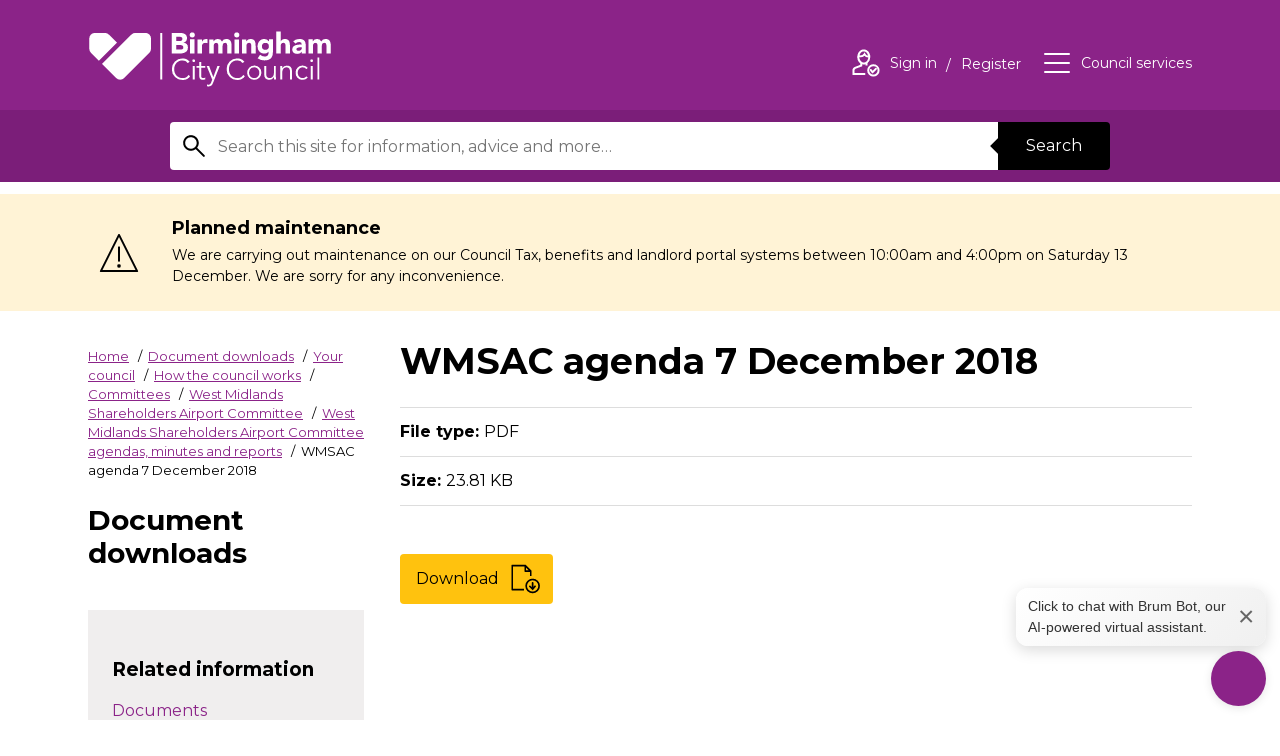

--- FILE ---
content_type: text/html; charset=UTF-8
request_url: https://www.birmingham.gov.uk/downloads/file/11275/wmsac_agenda_7_december_2018
body_size: 11978
content:
<!DOCTYPE html>
<!--[if lt IE 7]>       <html class="no-js lt-ie10 lt-ie9 lt-ie8 lt-ie7" lang="en"> <![endif]-->
<!--[if IE 7]>          <html class="no-js lt-ie10 lt-ie9 lt-ie8" lang="en"> <![endif]-->
<!--[if IE 8]>          <html class="no-js lt-ie10 lt-ie9" lang="en"> <![endif]-->
<!--[if IE 9]>          <html class="no-js lt-ie10" lang="en"> <![endif]-->
<!--[if gt IE 9]><!-->  <html class="no-js" lang="en"> <!--<![endif]-->
    <head prefix="dcterms: http://purl.org/dc/terms">
        <meta charset="UTF-8">

	<link rel="alternate" type="application/rss+xml" title="RSS" href="https://www.birmingham.gov.uk/rss/news">
        <link rel="search" type="application/opensearchdescription+xml" title="Birmingham City Council" href="https://www.birmingham.gov.uk/site/scripts/opensearch.php">
        <link rel="apple-touch-icon" sizes="57x57" href="//www.birmingham.gov.uk/site/favicon/apple-touch-icon-57x57.png?v=kPP6reKB8a">
        <link rel="apple-touch-icon" sizes="60x60" href="//www.birmingham.gov.uk/site/favicon/apple-touch-icon-60x60.png?v=kPP6reKB8a">
        <link rel="apple-touch-icon" sizes="72x72" href="//www.birmingham.gov.uk/site/favicon/apple-touch-icon-72x72.png?v=kPP6reKB8a">
        <link rel="apple-touch-icon" sizes="76x76" href="//www.birmingham.gov.uk/site/favicon/apple-touch-icon-76x76.png?v=kPP6reKB8a">
        <link rel="apple-touch-icon" sizes="114x114" href="//www.birmingham.gov.uk/site/favicon/apple-touch-icon-114x114.png?v=kPP6reKB8a">
        <link rel="apple-touch-icon" sizes="120x120" href="//www.birmingham.gov.uk/site/favicon/apple-touch-icon-120x120.png?v=kPP6reKB8a">
        <link rel="apple-touch-icon" sizes="144x144" href="//www.birmingham.gov.uk/site/favicon/apple-touch-icon-144x144.png?v=kPP6reKB8a">
        <link rel="apple-touch-icon" sizes="152x152" href="//www.birmingham.gov.uk/site/favicon/apple-touch-icon-152x152.png?v=kPP6reKB8a">
        <link rel="apple-touch-icon" sizes="180x180" href="//www.birmingham.gov.uk/site/favicon/apple-touch-icon-180x180.png?v=kPP6reKB8a">
        <link rel="icon" type="image/png" href="//www.birmingham.gov.uk/site/favicon/favicon-32x32.png?v=kPP6reKB8a" sizes="32x32">
        <link rel="icon" type="image/png" href="//www.birmingham.gov.uk/site/favicon/favicon-194x194.png?v=kPP6reKB8a" sizes="194x194">
        <link rel="icon" type="image/png" href="//www.birmingham.gov.uk/site/favicon/favicon-96x96.png?v=kPP6reKB8a" sizes="96x96">
        <link rel="icon" type="image/png" href="//www.birmingham.gov.uk/site/favicon/android-chrome-192x192.png?v=kPP6reKB8a" sizes="192x192">
        <link rel="icon" type="image/png" href="//www.birmingham.gov.uk/site/favicon/favicon-16x16.png?v=kPP6reKB8a" sizes="16x16">
        <link rel="manifest" href="//www.birmingham.gov.uk/site/favicon/manifest.json?v=kPP6reKB8a">
        <link rel="mask-icon" href="//www.birmingham.gov.uk/site/favicon/safari-pinned-tab.svg?v=kPP6reKB8a" color="#8b2388">
        <link rel="shortcut icon" href="//www.birmingham.gov.uk/site/favicon/favicon.ico?v=kPP6reKB8a">
        <meta name="msapplication-TileColor" content="#9f00a7">
        <meta name="msapplication-TileImage" content="//www.birmingham.gov.uk/site/favicon/mstile-144x144.png?v=kPP6reKB8a">
        <meta name="msapplication-config" content="//www.birmingham.gov.uk/site/favicon/browserconfig.xml">
        <meta name="theme-color" content="#ffffff">


        <link rel="stylesheet" type="text/css" href="//www.birmingham.gov.uk/site/dist/orbit.css?v=1.73.2">
        <!--[if lt IE 9]>
            <link href="//www.birmingham.gov.uk/site/dist/orbit-oldie.css?v=1.73.2" rel="stylesheet" type="text/css">
        <![endif]-->
        <link rel="stylesheet" type="text/css" href="//www.birmingham.gov.uk/site/styles/main_stylesheet_v2.css">
 <style>
h3, h4, h5, h6, h7 {
font-size: 1.2rem !important;
    line-height: 1.1 !important;
    margin: 1.3rem 0 0 !important;
}
.form__help {
color: #000 !important;
font-size: 0.9rem !important;
}
</style>

<!-- Google Tag Manager -->
<script>(function(w,d,s,l,i){w[l]=w[l]||[];w[l].push({'gtm.start':
new Date().getTime(),event:'gtm.js'});var f=d.getElementsByTagName(s)[0],
j=d.createElement(s),dl=l!='dataLayer'?'&l='+l:'';j.async=true;j.src=
'https://www.googletagmanager.com/gtm.js?id='+i+dl;f.parentNode.insertBefore(j,f);
})(window,document,'script','dataLayer','GTM-P5VK2J');</script>
<!-- End Google Tag Manager -->


<script>
// Graceful set and read cookie from https://stackoverflow.com/questions/4825683/how-do-i-create-and-read-a-value-from-cookie
function setCookie(c_name,value,exdays)
{
   var exdate=new Date();
   exdate.setDate(exdate.getDate() + exdays);
   var c_value=escape(value) + ((exdays==null) ? "" : ("; expires="+exdate.toUTCString()));
   document.cookie=c_name + "=" + c_value;
}

function getCookie(c_name)
{
   var i,x,y,ARRcookies=document.cookie.split(";");
   for (i=0; i<ARRcookies.length; i++)
   {
      x=ARRcookies[i].substr(0,ARRcookies[i].indexOf("="));
      y=ARRcookies[i].substr(ARRcookies[i].indexOf("=")+1);
      x=x.replace(/^\s+|\s+$/g,"");
      if (x==c_name)
      {
        return unescape(y);
      }
   }
}

// Sets a cookie when the user has said they're content to accept analytics cookies and hides the request if they have
function allowAnalytics() {
    setCookie("allowAnalytics", "Yes", 365);
    location.reload();
}
</script>

<style>
    #amazon-connect-open-widget-button {
        /* width: clamp(48px, 5vw, 64px) !important;
        height: clamp(48px, 5vw, 64px) !important; */
        background-color: #8b2388 !important;
        border-radius: 50%;
        background-image: url('/images/chatbot_icon_transparent_cropped_2.png') !important;
        background-size: 80% !important;
        background-repeat: no-repeat !important;
        background-position: center !important;
        padding: 0 !important;
        box-shadow: 0 2px 10px rgba(0, 0, 0, 0.1);
        transition: all 0.3s ease;
    }
    #amazon-connect-open-widget-button:hover {
        transform: scale(1.05);
    }
    #amazon-connect-open-widget-button > * {
        display: none !important;
    }
    #amazon-connect-close-widget-button {
        /* width: clamp(48px, 5vw, 64px) !important;
        height: clamp(48px, 5vw, 64px) !important; */
        width: clamp(48px, 5vw, 64px) !important;
        height: clamp(48px, 5vw, 64px) !important;
        background-color: #8b2388 !important;
        border-radius: 50%;
        background-image: url('/images/down.png') !important;
        background-size: 100% !important;
        background-repeat: no-repeat !important;
        background-position: center !important;
        padding: 0 !important;
        box-shadow: 0 2px 10px rgba(0, 0, 0, 0.1);
        transition: all 0.3s ease;
    }
    #amazon-connect-close-widget-button:hover {
        transform: scale(1.05);
    }
    #amazon-connect-close-widget-button > * {
        display: none !important;
    }
    #floatingMessage {
        position: fixed;
        background: linear-gradient(135deg, #ffffff, #f0f0f0);
        border: none;
        border-radius: 12px;
        padding: 8px 12px;
        box-shadow: 0 4px 15px rgba(0, 0, 0, 0.15);
        font-family: -apple-system, BlinkMacSystemFont, 'Segoe UI', Roboto, sans-serif;
        font-size: 14px;
        color: #333;
        z-index: 1000;
        display: none; /* Hidden by default */
        align-items: center;
        justify-content: space-between;
        max-width: 250px;
    }
    #floatingMessage .close-btn {
        position: initial;
        margin-left: 8px;
        font-size: 28px;
        color: #666;
        cursor: pointer;
        transition: color 0.2s ease;
    }
    #floatingMessage .close-btn:hover {
        color: #000;
    }
/* Added this to overrule default fixed postion set up*/
@media only screen and (max-width: 600px), screen and (max-height: 550px) {
.acCloseButton-0-0-41.mobile,
#amazon-connect-chat-widget .acCloseButton-0-0-41.mobile,
#amazon-connect-close-widget-button {
    position: fixed !important;
    top: auto !important;
    left: auto !important;
    right: 20px !important;
    bottom: 20px !important;
    width: 64px !important;
    height: 64px !important;
    transform: none !important;
    z-index: 9999 !important;
  }
}
</style>
    <div id="floatingMessage"  aria-live="polite">
        <span role="button" tabindex="0" onclick="document.getElementById('amazon-connect-open-widget-button').click();" style="cursor: pointer; margin: 0;"
         onkeydown="if(event.key === 'Enter' || event.key === ' ') document.getElementById('amazon-connect-open-widget-button').click();">
         Click to chat with Brum Bot, our AI-powered virtual assistant.
        </span>
    
        <span role="button" tabindex="0" aria-label="Close Text Box" class="close-btn" onclick="document.getElementById('floatingMessage').style.display='none'"
        onkeydown="if(event.key === 'Enter' || event.key === ' ') document.getElementById('floatingMessage').style.display='none'"> ×
        </span>
    </div>


<script type="text/javascript">
  (function(w, d, x, id){
    s=d.createElement('script');
    s.src='https://bcccontactcenter.my.connect.aws/connectwidget/static/amazon-connect-chat-interface-client.js';
    s.async=1;
    s.id=id;
    d.getElementsByTagName('head')[0].appendChild(s);
    w[x] =  w[x] || function() { (w[x].ac = w[x].ac || []).push(arguments) };
  })(window, document, 'amazon_connect', '601087b3-39ae-416b-9e25-3a2a097b279d');
  amazon_connect('styles', { iconType: 'CHAT', openChat: { color: '#ffffff', backgroundColor: '#8B2388' }, closeChat: { color: '#ffffff', backgroundColor: '#8B2388'} });
  amazon_connect('snippetId', '[base64]');
  amazon_connect('supportedMessagingContentTypes', [ 'text/plain', 'text/markdown', 'application/vnd.amazonaws.connect.message.interactive', 'application/vnd.amazonaws.connect.message.interactive.response' ]);
  amazon_connect('removeSandboxAttribute', true);
  amazon_connect('customizationObject', {composer: {disableEmojiPicker: true}});

  document.addEventListener('DOMContentLoaded', function() {
  var floatingMessage = document.getElementById('floatingMessage');
  var messageClosed = localStorage.getItem('floatingMessageClosed') === 'true';

  function debounce(func, wait) {
    var timeout;
    return function() {
      clearTimeout(timeout);
      timeout = setTimeout(func, wait);
    };
  }

  function updateMessagePosition() {
    if (messageClosed) return;

    try {
      var openButton = document.getElementById('amazon-connect-open-widget-button');
      var closeButton = document.getElementById('amazon-connect-close-widget-button');
      var activeButton = openButton || closeButton;

      if (activeButton) {
        var buttonRect = activeButton.getBoundingClientRect();
        var gap = 5;
        floatingMessage.style.bottom = (window.innerHeight - buttonRect.bottom + buttonRect.height + gap) + 'px';
        floatingMessage.style.right = (window.innerWidth - buttonRect.right) + 'px';
        floatingMessage.style.display = 'flex';
      } else {
        floatingMessage.style.display = 'none';
      }
    } catch (e) {
      console.warn('Error positioning floating message:', e);
      floatingMessage.style.display = 'none';
    }
  }

  var observer = new MutationObserver(function(mutations, obs) {
    var openButton = document.getElementById('amazon-connect-open-widget-button');
    if (openButton) {
      obs.disconnect();

      updateMessagePosition();

      openButton.addEventListener('click', function() {
        floatingMessage.style.display = 'none';
        messageClosed = true;
        localStorage.setItem('floatingMessageClosed', 'true');
      });

      var debouncedUpdate = debounce(updateMessagePosition, 200);
      window.addEventListener('resize', debouncedUpdate);
      window.addEventListener('scroll', debouncedUpdate);
    }
  });

  observer.observe(document.body, { childList: true, subtree: true });

  document.querySelector('#floatingMessage span[role="button"]').addEventListener('click', function() {
    messageClosed = true;
    localStorage.setItem('floatingMessageClosed', 'true');
  });

  document.querySelector('#floatingMessage .close-btn').addEventListener('click', function() {
    floatingMessage.style.display = 'none';
    messageClosed = true;
    localStorage.setItem('floatingMessageClosed', 'true');
  });
});


  // Added this to ensure that the close button doesnt revert back to defult after its closed once 
  function adjustCloseButton() {
        var button = document.querySelector('.acCloseButton-0-0-41.mobile') || 
                     document.querySelector('#amazon-connect-close-widget-button');
        if (button) {
            button.style.position = 'fixed';
            button.style.top = 'auto';
            button.style.left = 'auto';
            button.style.right = '20px';
            button.style.bottom = '20px';
            button.style.width = '64px';
            button.style.height = '64px';
            button.style.transform = 'none';
            button.style.zIndex = '9999';
        }
    }

    // Run immediately
    adjustCloseButton();

    // Set up a MutationObserver to watch for changes in the DOM
    var observer = new MutationObserver(function(mutations) {
        mutations.forEach(function(mutation) {
            if (mutation.type === 'childList') {
                adjustCloseButton();
            }
        });
    });

    // Start observing the document with the configured parameters
    observer.observe(document.body, { childList: true, subtree: true });

    // Additionally, run the function periodically
    setInterval(adjustCloseButton, 100);

</script>        <meta name="author" content="Birmingham City Council">
        <meta name="revisit-after" content="2 days">
        <meta name="viewport" content="width=device-width, initial-scale=1">
        <meta property="dcterms:creator" content="Birmingham City Council">
        <meta property="dcterms:coverage" content="Birmingham, England, UK, Europe">
        <meta property="dcterms:format" content="text/html">
        <meta property="dcterms:identifier" content="https://www.birmingham.gov.uk/downloads/file/11275/wmsac_agenda_7_december_2018">
        <meta property="dcterms:language" content="en">
        <meta property="dcterms:publisher" content="Birmingham City Council">
        <meta property="dcterms:rightsHolder" content="Copyright Birmingham City Council">
        <meta name="ROBOTS" content="INDEX,FOLLOW" >

        <meta property="dcterms:description" content="Birmingham City Council download - West Midlands Shareholders Airport Committee agendas, minutes and reports | Your council | How the council works | Committees | West Midlands Shareholders Airport Committee">
        <meta property="dcterms:subject" content="downloads, download, documents, pdf, word, council website, Birmingham, Birmingham city council, West midlands, waste, UK, England, local authority, council, local government, councillor, leisure, tourism, social services, education, environment, transport, libraries, residents, business, housing, schools">
        <meta property="dcterms:title" content="Birmingham City Council download - West Midlands Shareholders Airport Committee agendas, minutes and reports | Your council | How the council works | Committees | West Midlands Shareholders Airport Committee">
        <meta name="description" content="Birmingham City Council download - West Midlands Shareholders Airport Committee agendas, minutes and reports | Your council | How the council works | Committees | West Midlands Shareholders Airport Committee">
        <meta name="keywords" content="downloads, download, documents, pdf, word, council website, Birmingham, Birmingham city council, West midlands, waste, UK, England, local authority, council, local government, councillor, leisure, tourism, social services, education, environment, transport, libraries, residents, business, housing, schools">
 		<script src="//www.birmingham.gov.uk/site/javascript/swfobject.js?v=1.73.2"></script>
        <script src="//www.birmingham.gov.uk/site/dist/libs/modernizr.custom.js?v=1.73.2"></script>
        <!--[if lt IE 9]>
        <script src="//www.birmingham.gov.uk/site/javascript/libs/index.js?v=1.73.2"></script>
        <![endif]-->
        <script>
            (function (html) {
                html.className = html.className.replace(/\bno-js\b/, 'js');
            })(document.getElementsByTagName('html')[0]);
        </script>

            <!-- Grunticon -->
        <script>
        !/*! grunt-grunticon Stylesheet Loader - v2.1.6 | https://github.com/filamentgroup/grunticon | (c) 2015 Scott Jehl, Filament Group, Inc. | MIT license. */
        !function(){function e(e,n,t){"use strict";var o=window.document.createElement("link"),r=n||window.document.getElementsByTagName("script")[0],a=window.document.styleSheets;return o.rel="stylesheet",o.href=e,o.media="only x",r.parentNode.insertBefore(o,r),o.onloadcssdefined=function(e){for(var n,t=0;t<a.length;t++)a[t].href&&a[t].href===o.href&&(n=!0);n?e():setTimeout(function(){o.onloadcssdefined(e)})},o.onloadcssdefined(function(){o.media=t||"all"}),o}function n(e,n){e.onload=function(){e.onload=null,n&&n.call(e)},"isApplicationInstalled"in navigator&&"onloadcssdefined"in e&&e.onloadcssdefined(n)}!function(t){var o=function(r,a){"use strict";if(r&&3===r.length){var i=t.navigator,c=t.document,s=t.Image,d=!(!c.createElementNS||!c.createElementNS("http://www.w3.org/2000/svg","svg").createSVGRect||!c.implementation.hasFeature("http://www.w3.org/TR/SVG11/feature#Image","1.1")||t.opera&&-1===i.userAgent.indexOf("Chrome")||-1!==i.userAgent.indexOf("Series40")),l=new s;l.onerror=function(){o.method="png",o.href=r[2],e(r[2])},l.onload=function(){var t=1===l.width&&1===l.height,i=r[t&&d?0:t?1:2];t&&d?o.method="svg":t?o.method="datapng":o.method="png",o.href=i,n(e(i),a)},l.src="[data-uri]",c.documentElement.className+=" grunticon"}};o.loadCSS=e,o.onloadCSS=n,t.grunticon=o}(this),function(e,n){"use strict";var t=n.document,o="grunticon:",r=function(e){if(t.attachEvent?"complete"===t.readyState:"loading"!==t.readyState)e();else{var n=!1;t.addEventListener("readystatechange",function(){n||(n=!0,e())},!1)}},a=function(e){return n.document.querySelector('link[href$="'+e+'"]')},i=function(e){var n,t,r,a,i,c,s={};if(n=e.sheet,!n)return s;t=n.cssRules?n.cssRules:n.rules;for(var d=0;d<t.length;d++)r=t[d].cssText,a=o+t[d].selectorText,i=r.split(");")[0].match(/US\-ASCII\,([^"']+)/),i&&i[1]&&(c=decodeURIComponent(i[1]),s[a]=c);return s},c=function(e){var n,r,a,i;a="data-grunticon-embed";for(var c in e){i=c.slice(o.length);try{n=t.querySelectorAll(i)}catch(s){continue}r=[];for(var d=0;d<n.length;d++)null!==n[d].getAttribute(a)&&r.push(n[d]);if(r.length)for(d=0;d<r.length;d++)r[d].innerHTML=e[c],r[d].style.backgroundImage="none",r[d].removeAttribute(a)}return r},s=function(n){"svg"===e.method&&r(function(){c(i(a(e.href))),"function"==typeof n&&n()})};e.embedIcons=c,e.getCSS=a,e.getIcons=i,e.ready=r,e.svgLoadedCallback=s,e.embedSVG=s}(grunticon,this)}();
        grunticon(["//www.birmingham.gov.uk/site/dist/icons/icons.data.svg.css?v=1.73.2", "//www.birmingham.gov.uk/site/dist/icons/icons.data.png.css?v=1.73.2", "//www.birmingham.gov.uk/site/dist/icons/icons.fallback.css?v=1.73.2"], grunticon.svgLoadedCallback);
        </script>
        <noscript><link rel="stylesheet" href="//www.birmingham.gov.uk/site/dist/icons/icons.fallback.css?v=1.73.2"></noscript>
        <script src="//www.birmingham.gov.uk/site/javascript/site.js?v=1.73.2"></script>
        <title>WMSAC agenda 7 December 2018 | Birmingham City Council</title>
    </head>
    <body class="two-column">
    <div class="site">
<!-- googleoff: index -->
        <header class="site-header" id="top" aria-label="General website links and search form">
            <ul class="list skip-links">
                <li class="list__item"><a class="skip-links__link" href="https://www.birmingham.gov.uk/downloads/file/11275/wmsac_agenda_7_december_2018#content" rel="nofollow">Skip to content</a></li>
                <li class="list__item"><a class="skip-links__link" href="https://www.birmingham.gov.uk/downloads/file/11275/wmsac_agenda_7_december_2018#navigation" rel="nofollow">Skip to main navigation</a></li>
            </ul>
            <div class="site-header__main-content">
                <div class="container">
                    <a href="https://www.birmingham.gov.uk" class="identity identity--site-header">
                        <div class="identity__logo icon icon-logo-white" data-grunticon-embed></div>
                        <span class="identity__heading">Birmingham City Council</span>
                    </a>

                    <ul class="list list--header-navigation" id="navigation" tabindex="-1">
                        <li class="list__item"><a class="list__link" href="https://www.birmingham.gov.uk/account/signin"><span class="icon icon--inline icon-user-white"></span><span class="icon-description">Sign in<span class="visually-hidden"> to your account</span></span></a><span class="icon-description"> <a class="list__link" href="https://www.birmingham.gov.uk/register">Register<span class="visually-hidden"> an account</span></a></span></li>

                        <li class="list__item"><button class="list__link list__link--council-services button button--simple" id="council-services-toggle" type="button" data-a11y-toggle="council-services" aria-expanded="false"><span class="icon icon--inline icon-menu-white"></span><span class="icon-description">Council services</span></button></li>
                    </ul>
                </div>
            </div>
          <form class="site-search form form--search" action="https://www.birmingham.gov.uk/site_search/results/" method="get" role="search" aria-label="Site wide">

    <div class="container container--narrow">
        <div class="form__control form__control--append">
            <label class="form__label" for="search-site">
                <span class="form__label-text">Search this site</span>
                <span class="icon icon-search"></span>
            </label>
            <div class="form__control__append-group">
                <input class="form__field" id="search-site" type="search" size="18" maxlength="80" name="q" value="">
                <button class="button button--centered" type="submit">Search</button>
            </div>
        </div>
    </div>
</form>
        </header>
<!-- googleon: index -->
        <aside class="site-announcement" aria-labelledby="announcement-heading">
            <div class="container">
                <div class="site-announcement__content">
                    <p class="site-announcement__heading" id="announcement-heading">Planned maintenance</p>
                    <p class="site-announcement__text">We are carrying out maintenance on our Council Tax, benefits and landlord portal systems between 10:00am and 4:00pm on Saturday 13 December. We are sorry for any inconvenience.</p>
                </div>
            </div>
        </aside>
        <main class="site-main">
            <div class="container">                <div class="site-content">

                    <div class="page-primary">
                        <div class="page-primary__content">
                            <div class="page-header">

<!-- googleoff: all -->
                                <nav class="breadcrumb" aria-label="Breadcrumb">
                                    <span class="breadcrumb__prefix">You are here:</span>
                                    <ol class="list list--breadcrumb">
                                        <li class="list__item">
                    <a href="https://www.birmingham.gov.uk" rel="home">Home</a>
                </li>
                <li class="list__item">
                    <a href="https://www.birmingham.gov.uk/downloads">Document downloads</a>
                </li>
                <li class="list__item">
                    <a href="https://www.birmingham.gov.uk/downloads/20011/your_council">Your council<span class="visually-hidden"> downloads</span></a>
                </li>
                <li class="list__item">
                    <a href="https://www.birmingham.gov.uk/downloads/50068/how_the_council_works">How the council works<span class="visually-hidden"> downloads</span></a>
                </li>
                <li class="list__item">
                    <a href="https://www.birmingham.gov.uk/downloads/50021/committees">Committees<span class="visually-hidden"> downloads</span></a>
                </li>
                <li class="list__item">
                    <a href="https://www.birmingham.gov.uk/downloads/50197/west_midlands_shareholders_airport_committee">West Midlands Shareholders Airport Committee<span class="visually-hidden"> downloads</span></a>
                </li>
                <li class="list__item">
                    <a href="https://www.birmingham.gov.uk/downloads/download/2135/west_midlands_shareholders_airport_committee_agendas_minutes_and_reports">West Midlands Shareholders Airport Committee agendas, minutes and reports</a>
                </li>
                <li class="list__item">
                    <span>WMSAC agenda 7 December 2018</span>
                </li>                                    </ol>
                                </nav>
<!-- googleon: all -->
                                <div class="page-context">Document downloads</div>
                            </div>
                            <div class="page-primary__extras">

                            </div>
                        </div>
                    </div>
                    <div class="page-content">
                        <article id="content" tabindex="-1">
                                                    <h1 class="page-heading">WMSAC agenda 7 December 2018</h1>
                                        <ul class="list list--rich">
                    <li class="list__item"><strong>File type: </strong>PDF</li>
                    <li class="list__item"><strong>Size: </strong>23.81 KB</li>
                </ul>
                <a href="https://www.birmingham.gov.uk/download/downloads/id/11275/wmsac_agenda_7_december_2018.pdf" class="button button--download"><span class="button__text">Download</span><div class="icon icon-download download__cta-icon" data-grunticon-embed></div></a>
                            </article>
                        </div>
                    </div>
                    <div class="sidebar sidebar--primary">
                        <div class="sidebar__content">

<!-- googleon: index -->
        <section class="sidebar__section sidebar__section--boxed" aria-label="Related information">
            <aside class="related-links" aria-label="Related information">
                <h2 class="boxed__heading">Related information</h2>
                <ul class="list list--sidebar-navigation">
                    <li class="list__item list-item--documents"><a class="list__link" href="https://www.birmingham.gov.uk/info/50197/west_midlands_shareholders_airport_committee">Documents</a></li>
                </ul>
            </aside>
        </section>
                        </div>
                    </div>
     </div>            </main>

            <section id="council-services" class="council-services is-hidden toggle-target" aria-hidden="true" tabindex="-1">
                <div class="council-services__content">
                    <header class="council-service__header" aria-label="Council services menu">
                        <div class="container">
                            <div class="identity identity--site-header">
                                <div class="identity__logo icon icon-logo" data-grunticon-embed></div>
                                <span class="identity__heading">{{ organisationName }}</span>
                            </div>
                        </div>
                        <button id="council-services-close" class="council-services__close button button--simple" type="button" data-a11y-toggle="council-services"><span class="icon icon--inline icon--large icon-close" data-grunticon-embed></span><span class="icon-description">Close</span><span class="visually-hidden"> Council Services</span></button>
                    </header>
                    <div class="container container--narrow">
                        <h2 class="council-services__heading">Council Services</h2>
                        <ul class="list list--council-services">
                                                                <li class="list__item"><a class="list__link" href="https://www.birmingham.gov.uk/info/20057/about_birmingham">About Birmingham</a></li>
                                                                <li class="list__item"><a class="list__link" href="https://www.birmingham.gov.uk/info/20018/adult_social_care">Adult social care</a></li>
                                                                <li class="list__item"><a class="list__link" href="https://www.birmingham.gov.uk/info/20017/benefits_and_support">Benefits and support</a></li>
                                                                <li class="list__item"><a class="list__link" href="https://www.birmingham.gov.uk/info/20016/births_deaths_and_ceremonies">Births, deaths and ceremonies</a></li>
                                                                <li class="list__item"><a class="list__link" href="https://www.birmingham.gov.uk/info/20012/business_and_licensing">Business and licensing</a></li>
                                                                <li class="list__item"><a class="list__link" href="https://www.birmingham.gov.uk/info/20019/children_and_families">Children and families</a></li>
                                                                <li class="list__item"><a class="list__link" href="https://www.birmingham.gov.uk/info/20005/council_tax">Council tax</a></li>
                                                                <li class="list__item"><a class="list__link" href="https://www.birmingham.gov.uk/info/20015/environment">Environment</a></li>
                                                                <li class="list__item"><a class="list__link" href="https://www.birmingham.gov.uk/info/20006/housing">Housing</a></li>
                                                                <li class="list__item"><a class="list__link" href="https://www.birmingham.gov.uk/info/20010/parks_leisure_and_wellbeing">Parks, leisure and wellbeing</a></li>
                                                                <li class="list__item"><a class="list__link" href="https://www.birmingham.gov.uk/info/20008/planning_and_development">Planning and development</a></li>
                                                                <li class="list__item"><a class="list__link" href="https://www.birmingham.gov.uk/info/20013/roads_travel_and_parking">Roads, travel and parking</a></li>
                                                                <li class="list__item"><a class="list__link" href="https://www.birmingham.gov.uk/info/20014/schools_and_learning">Schools and learning</a></li>
                                                                <li class="list__item"><a class="list__link" href="https://www.birmingham.gov.uk/info/20007/things_to_do">Things to do </a></li>
                                                                <li class="list__item"><a class="list__link" href="https://www.birmingham.gov.uk/info/20009/waste_and_recycling">Waste and recycling</a></li>
                                                                <li class="list__item"><a class="list__link" href="https://www.birmingham.gov.uk/info/20011/your_council">Your council</a></li>
                                                    </ul>
                    </div>
                    <div class="callout callout--council-services">
                        <div class="container container--narrow">
                            <h3 class="callout__heading">Can’t find the service you are looking for?</h3>
                            <p class="callout__text">A full list of services can be found on our <a href="https://www.birmingham.gov.uk/a_to_z">A–Z listings page</a>.</p>
                        </div>
                    </div>
                    <button class="focus-jump" type="button" data-href="#council-services-close">Close Council Services</button>
                </div>
                <span class="council-services__overlay" role="button" tabindex="0" data-a11y-toggle="council-services"><span class="visually-hidden"> Council Services</span></span>
            </section>


            <section class="site-social-bar" aria-label="Social media links and email sign up">
    <div class="container">
        <h2 class="visually-hidden">Social Links</h2>
        <ul class="list list--social"><li class="list__item">
                <a href="https://www.birmingham.gov.uk/socialmedia-facebook" class="list__link">
                    <div class="icon icon--embeded icon-social--facebook" data-grunticon-embed></div>
                    <span class="icon-alt">Facebook<span class="visually-hidden"> for Birmingham City Council</span></span>
                </a>
            </li><li class="list__item">
                <a href="https://www.birmingham.gov.uk/socialmedia-instagram" class="list__link">
                    <div class="icon icon--embeded icon-social--instagram" data-grunticon-embed></div>
                    <span class="icon-alt">Instagram<span class="visually-hidden"> for Birmingham City Council</span></span>
                </a>
            </li><li class="list__item">
                <a href="https://www.birmingham.gov.uk/socialmedia-rss" class="list__link">
                    <div class="icon icon--embeded icon-social--rss" data-grunticon-embed></div>
                    <span class="icon-alt">RSS<span class="visually-hidden"> for Birmingham City Council</span></span>
                </a>
            </li><li class="list__item">
                <a href="https://www.birmingham.gov.uk/socialmedia-twitter" class="list__link">
                    <div class="icon icon--embeded icon-social--twitter" style="background-image: none;">
<svg width="37" height="32" viewBox="0 0 1200 1227" fill="none" xmlns="http://www.w3.org/2000/svg">
<path d="M714.163 519.284L1160.89 0H1055.03L667.137 450.887L357.328 0H0L468.492 681.821L0 1226.37H105.866L515.491 750.218L842.672 1226.37H1200L714.137 519.284H714.163ZM569.165 687.828L521.697 619.934L144.011 79.6944H306.615L611.412 515.685L658.88 583.579L1055.08 1150.3H892.476L569.165 687.854V687.828Z" fill="currentColor" />
</svg></div>
                    <span class="icon-alt">X<span class="visually-hidden"> for Birmingham City Council</span></span>
                </a>
            </li><li class="list__item">
                <a href="https://www.linkedin.com/company/birmingham-city-council/mycompany/verification/" class="list__link">
                    <div class="icon icon--embeded icon-social--twitter" style="background-image: none;">

<svg version="1.1" id="Layer_1" xmlns="http://www.w3.org/2000/svg" xmlns:xlink="http://www.w3.org/1999/xlink" x="0px" y="0px"
	 width="100%" viewBox="0 0 256 256" enable-background="new 0 0 256 256" xml:space="preserve">
<path fill="currentColor" opacity="1.000000" stroke="none" 
	d="
M1.000001,247.000000 
	C1.000000,168.645767 1.000000,90.291542 1.290345,11.755486 
	C3.880358,9.063850 6.193401,6.566103 8.472953,4.038155 
	C9.354383,3.060678 10.159899,2.014745 11.000000,1.000000 
	C89.354225,1.000000 167.708450,1.000000 246.244507,1.290336 
	C248.936127,3.880342 251.433884,6.193389 253.961823,8.472950 
	C254.939316,9.354380 255.985245,10.159898 257.000000,11.000000 
	C257.000000,89.354225 257.000000,167.708450 256.709656,246.244507 
	C254.119644,248.936142 251.806595,251.433899 249.527039,253.961868 
	C248.645615,254.939331 247.840118,255.985275 247.000000,257.000000 
	C168.645767,257.000000 90.291542,257.000000 11.755482,256.709656 
	C9.063833,254.119644 6.566077,251.806595 4.038127,249.527039 
	C3.060656,248.645599 2.014741,247.840088 1.000001,247.000000 
M103.576752,219.000000 
	C113.996109,219.000000 124.415466,219.000000 135.000000,219.000000 
	C135.000000,195.916458 134.985168,173.448776 135.007568,150.981110 
	C135.016083,142.455124 138.581696,135.746231 145.604858,130.922577 
	C153.551102,125.464951 162.143921,124.437927 170.571426,129.045609 
	C178.399811,133.325729 181.079453,140.837326 181.035599,149.588898 
	C180.927109,171.239655 180.995529,192.891342 181.010147,214.542648 
	C181.011124,215.974167 181.157532,217.405609 181.228867,218.702072 
	C194.008163,218.702072 206.408524,218.702072 219.000000,218.702072 
	C219.000000,216.758865 219.018555,215.112061 218.997208,213.465775 
	C218.667862,188.065125 218.446960,162.662308 217.947784,137.264954 
	C217.727692,126.067268 213.585464,116.073395 206.179672,107.793999 
	C190.374298,90.124199 161.331772,89.490059 143.896561,103.660721 
	C140.145828,106.709175 136.760986,110.207802 132.672226,113.994926 
	C132.672226,107.894745 132.672226,102.479683 132.672226,97.347198 
	C120.558800,97.347198 108.823006,97.347198 97.321686,97.347198 
	C97.321686,138.079834 97.321686,178.464828 97.321686,219.000000 
	C99.295044,219.000000 100.947395,219.000000 103.576752,219.000000 
M77.000000,191.500000 
	C77.000000,160.074234 77.000000,128.648453 77.000000,97.286026 
	C64.025749,97.286026 51.620945,97.286026 39.283684,97.286026 
	C39.283684,137.973618 39.283684,178.374527 39.283684,218.713989 
	C51.974209,218.713989 64.379013,218.713989 77.000000,218.713989 
	C77.000000,209.786484 77.000000,201.143234 77.000000,191.500000 
M39.336636,68.866035 
	C43.910900,75.666969 49.984539,79.304192 58.494259,79.086494 
	C67.391197,78.858879 73.923088,75.036339 77.301620,67.042068 
	C80.814407,58.730110 80.094284,50.358620 73.795746,43.424599 
	C67.879494,36.911438 60.137066,35.563282 51.867348,37.677116 
	C39.062275,40.950245 33.294834,54.811497 39.336636,68.866035 
z"/>
<path fill="#000000" opacity="1.000000" stroke="none" 
	d="
M10.513435,1.000000 
	C10.159899,2.014745 9.354383,3.060678 8.472953,4.038155 
	C6.193401,6.566103 3.880358,9.063850 1.290345,11.286829 
	C1.000000,7.747543 1.000000,4.495087 1.000000,1.000000 
	C4.006597,1.000000 7.016734,1.000000 10.513435,1.000000 
z"/>
<path fill="#000000" opacity="1.000000" stroke="none" 
	d="
M257.000000,10.513435 
	C255.985245,10.159898 254.939316,9.354380 253.961823,8.472950 
	C251.433884,6.193389 248.936127,3.880342 246.713165,1.290336 
	C250.252457,1.000000 253.504898,1.000000 257.000000,1.000000 
	C257.000000,4.006597 257.000000,7.016734 257.000000,10.513435 
z"/>
<path fill="#000000" opacity="1.000000" stroke="none" 
	d="
M1.000001,247.486572 
	C2.014741,247.840088 3.060656,248.645599 4.038127,249.527039 
	C6.566077,251.806595 9.063833,254.119644 11.286823,256.709656 
	C7.747546,257.000000 4.495092,257.000000 1.000000,257.000000 
	C1.000000,253.993408 1.000000,250.983276 1.000001,247.486572 
z"/>
<path fill="#000000" opacity="1.000000" stroke="none" 
	d="
M247.486572,257.000000 
	C247.840118,255.985275 248.645615,254.939331 249.527039,253.961868 
	C251.806595,251.433899 254.119644,248.936142 256.709656,246.713165 
	C257.000000,250.252457 257.000000,253.504898 257.000000,257.000000 
	C253.993408,257.000000 250.983276,257.000000 247.486572,257.000000 
z"/>
<path fill="#000000" opacity="1.000000" stroke="none" 
	d="
M103.088249,219.000000 
	C100.947395,219.000000 99.295044,219.000000 97.321686,219.000000 
	C97.321686,178.464828 97.321686,138.079834 97.321686,97.347198 
	C108.823006,97.347198 120.558800,97.347198 132.672226,97.347198 
	C132.672226,102.479683 132.672226,107.894745 132.672226,113.994926 
	C136.760986,110.207802 140.145828,106.709175 143.896561,103.660721 
	C161.331772,89.490059 190.374298,90.124199 206.179672,107.793999 
	C213.585464,116.073395 217.727692,126.067268 217.947784,137.264954 
	C218.446960,162.662308 218.667862,188.065125 218.997208,213.465775 
	C219.018555,215.112061 219.000000,216.758865 219.000000,218.702072 
	C206.408524,218.702072 194.008163,218.702072 181.228867,218.702072 
	C181.157532,217.405609 181.011124,215.974167 181.010147,214.542648 
	C180.995529,192.891342 180.927109,171.239655 181.035599,149.588898 
	C181.079453,140.837326 178.399811,133.325729 170.571426,129.045609 
	C162.143921,124.437927 153.551102,125.464951 145.604858,130.922577 
	C138.581696,135.746231 135.016083,142.455124 135.007568,150.981110 
	C134.985168,173.448776 135.000000,195.916458 135.000000,219.000000 
	C124.415466,219.000000 113.996109,219.000000 103.088249,219.000000 
z"/>
<path fill="#000000" opacity="1.000000" stroke="none" 
	d="
M77.000000,192.000000 
	C77.000000,201.143234 77.000000,209.786484 77.000000,218.713989 
	C64.379013,218.713989 51.974209,218.713989 39.283684,218.713989 
	C39.283684,178.374527 39.283684,137.973618 39.283684,97.286026 
	C51.620945,97.286026 64.025749,97.286026 77.000000,97.286026 
	C77.000000,128.648453 77.000000,160.074234 77.000000,192.000000 
z"/>
<path fill="#000000" opacity="1.000000" stroke="none" 
	d="
M39.174004,68.503212 
	C33.294834,54.811497 39.062275,40.950245 51.867348,37.677116 
	C60.137066,35.563282 67.879494,36.911438 73.795746,43.424599 
	C80.094284,50.358620 80.814407,58.730110 77.301620,67.042068 
	C73.923088,75.036339 67.391197,78.858879 58.494259,79.086494 
	C49.984539,79.304192 43.910900,75.666969 39.174004,68.503212 
z"/>
</svg></div>
                    <span class="icon-alt">LinkedIn<span class="visually-hidden"> for Birmingham City Council</span></span>
                </a>
            </li></ul>
        <a class="newsletter-link" href="https://www.birmingham.gov.uk/newsletter-signup">Sign up for email updates</a></div>
</section>
<!-- googleoff: index -->
        <footer class="site-footer">
            <div class="container">
                <div class="site-footer__content">
                    <ul class="list list--inline list--footer-links">
                        <li class="list__item"><a class="list__link" href="/info/20180/about_our_website/193/using_our_content" title="Copyright and licence">&copy; Birmingham City Council</a></li>
                                            <li class="list__item"><a class="list__link" href="/about-our-website">About Us</a></li>
                                            <li class="list__item"><a class="list__link" href="/accessibility">Accessibility</a></li>
                                            <li class="list__item"><a class="list__link" href="/contactus">Contact</a></li>
                                            <li class="list__item"><a class="list__link" href="/cookies">Cookies</a></li>
                                            <li class="list__item"><a class="list__link" href="/privacy">Privacy</a></li>
                                            <li class="list__item"><a class="list__link" href="https://www.birmingham.gov.uk/languages">Languages</a></li>
                                            <li class="list__item"><a class="list__link" href="/jobs">Jobs</a></li>
                                                    </ul>

                    <div class="site-footer__suppliers suppliers">
                        <h2 class="suppliers__heading">Suppliers</h2>
                        <p class="suppliers__content">
                            <a class="suppliers__link suppliers__link--powered-by" href="https://www.jadu.net">Designed and Powered by <strong>Jadu</strong>.</a>
                        </p>
                    </div>

                </div>
                <a href="https://www.birmingham.gov.uk" class="identity identity--site-footer">
                    <div class="identity__logo icon icon-logo-white" data-grunticon-embed></div>
                    <span class="identity__heading">Birmingham City Council</span>
                </a>

                <ul class="skip-links list">
                    <li class="list__item"><a class="skip-links__link" href="https://www.birmingham.gov.uk/downloads/file/11275/wmsac_agenda_7_december_2018#top" rel="nofollow">Back to the top</a></li>
                </ul>

            </div>
        </footer>
<!-- googleon: index -->

        <script src="//ajax.googleapis.com/ajax/libs/jquery/1.12.4/jquery.min.js"></script>
        <script>window.jQuery || document.write('<script src="//www.birmingham.gov.uk/site/dist/libs/jquery.min.js?v=1.73.2"><\/script>')</script>
        <script src="//www.birmingham.gov.uk/site/dist/orbit.js?v=1.73.2"></script>
        <script src="//www.birmingham.gov.uk/site/dist/libs/date-input-polyfill.dist.js?v=1.73.2"></script>

        <script src="//www.birmingham.gov.uk/site/javascript/almond.min.js?v=1.73.2"></script>
        <script src="//www.birmingham.gov.uk/site/javascript/util.min.js?v=1.73.2"></script>
<!-- GovMetric Web Code Snippet starts here -->
 
           <div class="gm_sidebar gm_sidebar_rh" >
               <a href="https://websurveys2.govmetric.com/theme/gm/2340" class="gm_sidebar_anchor" role="button" rel="nofollow">
                   <img src="https://websurveys2.govmetric.com/imgs/triggers/rh.svg" alt="Feedback button">
               </a>
           </div>
           <link rel="stylesheet" type="text/css" href="https://websurveys2.govmetric.com/css/client/gm_sidebar_rh.css">
           <script type="text/javascript" src="https://websurveys2.govmetric.com/js/client/gm_sidebar.js"></script>
           <script type="text/javascript" src="https://hitcounter.govmetric.com/2141"></script>
 
           <!-- GovMetric Web Code Snippet ends here -->

<script>if(getCookie("allowAnalytics")) { document.getElementById("allowAnalytics").style.display = "none"; }</script><!-- START SiteImprove Code --><script type="text/javascript">/*<![CDATA[*/(function() {var sz = document.createElement('script'); sz.type = 'text/javascript'; sz.async = true;sz.src = '//siteimproveanalytics.com/js/siteanalyze_260217.js';var s = document.getElementsByTagName('script')[0]; s.parentNode.insertBefore(sz, s);})();/*]]>*/</script><!-- END SiteImprove Code --><script type="text/javascript">/*<![CDATA[*/(function() {var sz = document.createElement('script'); sz.type = 'text/javascript'; sz.async = true;sz.src = '//siteimproveanalytics.com/js/siteanalyze_260217.js';var s = document.getElementsByTagName('script')[0]; s.parentNode.insertBefore(sz, s);})();/*]]>*/</script>        </div>


    </body>
</html>


--- FILE ---
content_type: text/css
request_url: https://www.birmingham.gov.uk/site/styles/main_stylesheet_v2.css
body_size: 67
content:
#postcode_search_field,
#q.form__field, 
#searchText.form__field {
    border-left: 1px solid #878787 !important;
    border-top: 1px solid #878787 !important;
    border-bottom: 1px solid #878787 !important;
}

#postcode_search_field:focus,
#q.form__field:focus, 
#searchText.form__field:focus {
    border-left: 2px solid #7b1e79 !important;
    border-top: 2px solid #7b1e79 !important;
    border-bottom: 2px solid #7b1e79 !important;
}

#searchText.form__field:focus {
    outline: 2px solid #7b1e79 !important;
}

#searchText.form__field {
    border-radius: 4px 0px 0px 4px !important;
}

--- FILE ---
content_type: text/css
request_url: https://www.birmingham.gov.uk/site/dist/icons/icons.data.svg.css?v=1.73.2
body_size: 75859
content:
.user-style--scheme-cream .alert--danger::before,
.icon-alert--danger-cream { background-image: url('data:image/svg+xml;charset%3DUS-ASCII,%3Csvg%20xmlns%3D%22http%3A%2F%2Fwww.w3.org%2F2000%2Fsvg%22%20aria-hidden%3D%22true%22%20focusable%3D%22false%22%20width%3D%2248%22%20height%3D%2248%22%20viewBox%3D%220%200%2048%2048%22%3E%3Cpath%20d%3D%22M24%2C5.05A18.95%2C18.95%2C0%2C1%2C0%2C42.95%2C24%2C19%2C19%2C0%2C0%2C0%2C24%2C5.05Zm0%2C35.9A16.95%2C16.95%2C0%2C1%2C1%2C40.95%2C24%2C17%2C17%2C0%2C0%2C1%2C24%2C40.95Zm7.41-9.45a1%2C1%2C0%2C0%2C1-1.41%2C0l-6.42-6.42L17.17%2C31.5a1%2C1%2C0%2C0%2C1-1.41-1.41l6.42-6.42-5.76-5.76a1%2C1%2C0%2C0%2C1%2C1.41-1.41l5.76%2C5.76%2C5.76-5.76a1%2C1%2C0%2C0%2C1%2C1.41%2C1.41L25%2C23.67l6.42%2C6.42A1%2C1%2C0%2C0%2C1%2C31.41%2C31.5Z%22%20fill%3D%22%23fff9d2%22%3E%3C%2Fpath%3E%3C%2Fsvg%3E'); background-repeat: no-repeat; }

.user-style--scheme-blue .alert--danger::before,
.icon-alert--danger-lightblue { background-image: url('data:image/svg+xml;charset%3DUS-ASCII,%3Csvg%20xmlns%3D%22http%3A%2F%2Fwww.w3.org%2F2000%2Fsvg%22%20aria-hidden%3D%22true%22%20focusable%3D%22false%22%20width%3D%2248%22%20height%3D%2248%22%20viewBox%3D%220%200%2048%2048%22%3E%3Cpath%20d%3D%22M24%2C5.05A18.95%2C18.95%2C0%2C1%2C0%2C42.95%2C24%2C19%2C19%2C0%2C0%2C0%2C24%2C5.05Zm0%2C35.9A16.95%2C16.95%2C0%2C1%2C1%2C40.95%2C24%2C17%2C17%2C0%2C0%2C1%2C24%2C40.95Zm7.41-9.45a1%2C1%2C0%2C0%2C1-1.41%2C0l-6.42-6.42L17.17%2C31.5a1%2C1%2C0%2C0%2C1-1.41-1.41l6.42-6.42-5.76-5.76a1%2C1%2C0%2C0%2C1%2C1.41-1.41l5.76%2C5.76%2C5.76-5.76a1%2C1%2C0%2C0%2C1%2C1.41%2C1.41L25%2C23.67l6.42%2C6.42A1%2C1%2C0%2C0%2C1%2C31.41%2C31.5Z%22%20fill%3D%22%239fcfff%22%3E%3C%2Fpath%3E%3C%2Fsvg%3E'); background-repeat: no-repeat; }

.icon-alert--danger-yellow { background-image: url('data:image/svg+xml;charset%3DUS-ASCII,%3Csvg%20xmlns%3D%22http%3A%2F%2Fwww.w3.org%2F2000%2Fsvg%22%20aria-hidden%3D%22true%22%20focusable%3D%22false%22%20width%3D%2248%22%20height%3D%2248%22%20viewBox%3D%220%200%2048%2048%22%3E%3Cpath%20d%3D%22M24%2C5.05A18.95%2C18.95%2C0%2C1%2C0%2C42.95%2C24%2C19%2C19%2C0%2C0%2C0%2C24%2C5.05Zm0%2C35.9A16.95%2C16.95%2C0%2C1%2C1%2C40.95%2C24%2C17%2C17%2C0%2C0%2C1%2C24%2C40.95Zm7.41-9.45a1%2C1%2C0%2C0%2C1-1.41%2C0l-6.42-6.42L17.17%2C31.5a1%2C1%2C0%2C0%2C1-1.41-1.41l6.42-6.42-5.76-5.76a1%2C1%2C0%2C0%2C1%2C1.41-1.41l5.76%2C5.76%2C5.76-5.76a1%2C1%2C0%2C0%2C1%2C1.41%2C1.41L25%2C23.67l6.42%2C6.42A1%2C1%2C0%2C0%2C1%2C31.41%2C31.5Z%22%20fill%3D%22%23ffff00%22%3E%3C%2Fpath%3E%3C%2Fsvg%3E'); background-repeat: no-repeat; }

.icon-alert--danger,
.alert--danger::before,
.icon-alert--error,
.alert--error::before,
.icon-alert--danger { background-image: url('data:image/svg+xml;charset%3DUS-ASCII,%3Csvg%20xmlns%3D%22http%3A%2F%2Fwww.w3.org%2F2000%2Fsvg%22%20aria-hidden%3D%22true%22%20focusable%3D%22false%22%20width%3D%2248%22%20height%3D%2248%22%20viewBox%3D%220%200%2048%2048%22%3E%3Cpath%20d%3D%22M24%2C5.05A18.95%2C18.95%2C0%2C1%2C0%2C42.95%2C24%2C19%2C19%2C0%2C0%2C0%2C24%2C5.05Zm0%2C35.9A16.95%2C16.95%2C0%2C1%2C1%2C40.95%2C24%2C17%2C17%2C0%2C0%2C1%2C24%2C40.95Zm7.41-9.45a1%2C1%2C0%2C0%2C1-1.41%2C0l-6.42-6.42L17.17%2C31.5a1%2C1%2C0%2C0%2C1-1.41-1.41l6.42-6.42-5.76-5.76a1%2C1%2C0%2C0%2C1%2C1.41-1.41l5.76%2C5.76%2C5.76-5.76a1%2C1%2C0%2C0%2C1%2C1.41%2C1.41L25%2C23.67l6.42%2C6.42A1%2C1%2C0%2C0%2C1%2C31.41%2C31.5Z%22%2F%3E%3C%2Fsvg%3E'); background-repeat: no-repeat; }

.user-style--scheme-cream .alert--success::before,
.user-style--scheme-cream .alert--information::before,
.icon-alert--success-cream { background-image: url('data:image/svg+xml;charset%3DUS-ASCII,%3Csvg%20xmlns%3D%22http%3A%2F%2Fwww.w3.org%2F2000%2Fsvg%22%20aria-hidden%3D%22true%22%20focusable%3D%22false%22%20width%3D%2248%22%20height%3D%2248%22%20viewBox%3D%220%200%2048%2048%22%3E%3Cpath%20d%3D%22M24%2C42.95A18.95%2C18.95%2C0%2C1%2C1%2C42.95%2C24%2C19%2C19%2C0%2C0%2C1%2C24%2C42.95Zm0-35.9A16.95%2C16.95%2C0%2C1%2C0%2C40.95%2C24%2C17%2C17%2C0%2C0%2C0%2C24%2C7.05Zm4.54%2C27H25.25V20a1%2C1%2C0%2C0%2C0-1-1h-3a1%2C1%2C0%2C0%2C0%2C0%2C2h2V34H19.38a1%2C1%2C0%2C0%2C0%2C0%2C2h9.16A1%2C1%2C0%2C0%2C0%2C28.54%2C34ZM23.27%2C10.92a1.94%2C1.94%2C0%2C1%2C0%2C1.94%2C1.94A1.94%2C1.94%2C0%2C0%2C0%2C23.27%2C10.92Z%22%20fill%3D%22%23fff9d2%22%3E%3C%2Fpath%3E%3C%2Fsvg%3E'); background-repeat: no-repeat; }

.user-style--scheme-blue .alert--success::before,
.user-style--scheme-blue .alert--information::before,
.icon-alert--success-lightblue { background-image: url('data:image/svg+xml;charset%3DUS-ASCII,%3Csvg%20xmlns%3D%22http%3A%2F%2Fwww.w3.org%2F2000%2Fsvg%22%20aria-hidden%3D%22true%22%20focusable%3D%22false%22%20width%3D%2248%22%20height%3D%2248%22%20viewBox%3D%220%200%2048%2048%22%3E%3Cpath%20d%3D%22M24%2C42.95A18.95%2C18.95%2C0%2C1%2C1%2C42.95%2C24%2C19%2C19%2C0%2C0%2C1%2C24%2C42.95Zm0-35.9A16.95%2C16.95%2C0%2C1%2C0%2C40.95%2C24%2C17%2C17%2C0%2C0%2C0%2C24%2C7.05Zm4.54%2C27H25.25V20a1%2C1%2C0%2C0%2C0-1-1h-3a1%2C1%2C0%2C0%2C0%2C0%2C2h2V34H19.38a1%2C1%2C0%2C0%2C0%2C0%2C2h9.16A1%2C1%2C0%2C0%2C0%2C28.54%2C34ZM23.27%2C10.92a1.94%2C1.94%2C0%2C1%2C0%2C1.94%2C1.94A1.94%2C1.94%2C0%2C0%2C0%2C23.27%2C10.92Z%22%20fill%3D%22%239fcfff%22%3E%3C%2Fpath%3E%3C%2Fsvg%3E'); background-repeat: no-repeat; }

.icon-alert--success-yellow { background-image: url('data:image/svg+xml;charset%3DUS-ASCII,%3Csvg%20xmlns%3D%22http%3A%2F%2Fwww.w3.org%2F2000%2Fsvg%22%20aria-hidden%3D%22true%22%20focusable%3D%22false%22%20width%3D%2248%22%20height%3D%2248%22%20viewBox%3D%220%200%2048%2048%22%3E%3Cpath%20d%3D%22M24%2C42.95A18.95%2C18.95%2C0%2C1%2C1%2C42.95%2C24%2C19%2C19%2C0%2C0%2C1%2C24%2C42.95Zm0-35.9A16.95%2C16.95%2C0%2C1%2C0%2C40.95%2C24%2C17%2C17%2C0%2C0%2C0%2C24%2C7.05Zm4.54%2C27H25.25V20a1%2C1%2C0%2C0%2C0-1-1h-3a1%2C1%2C0%2C0%2C0%2C0%2C2h2V34H19.38a1%2C1%2C0%2C0%2C0%2C0%2C2h9.16A1%2C1%2C0%2C0%2C0%2C28.54%2C34ZM23.27%2C10.92a1.94%2C1.94%2C0%2C1%2C0%2C1.94%2C1.94A1.94%2C1.94%2C0%2C0%2C0%2C23.27%2C10.92Z%22%20fill%3D%22%23ffff00%22%3E%3C%2Fpath%3E%3C%2Fsvg%3E'); background-repeat: no-repeat; }

.icon-alert--success,
.alert--information::before,
.alert--success::before,
.site-announcement--welcome .site-announcement__content::before,
.icon-alert--success { background-image: url('data:image/svg+xml;charset%3DUS-ASCII,%3Csvg%20xmlns%3D%22http%3A%2F%2Fwww.w3.org%2F2000%2Fsvg%22%20aria-hidden%3D%22true%22%20focusable%3D%22false%22%20width%3D%2248%22%20height%3D%2248%22%20viewBox%3D%220%200%2048%2048%22%3E%3Cpath%20d%3D%22M24%2C42.95A18.95%2C18.95%2C0%2C1%2C1%2C42.95%2C24%2C19%2C19%2C0%2C0%2C1%2C24%2C42.95Zm0-35.9A16.95%2C16.95%2C0%2C1%2C0%2C40.95%2C24%2C17%2C17%2C0%2C0%2C0%2C24%2C7.05Zm4.54%2C27H25.25V20a1%2C1%2C0%2C0%2C0-1-1h-3a1%2C1%2C0%2C0%2C0%2C0%2C2h2V34H19.38a1%2C1%2C0%2C0%2C0%2C0%2C2h9.16A1%2C1%2C0%2C0%2C0%2C28.54%2C34ZM23.27%2C10.92a1.94%2C1.94%2C0%2C1%2C0%2C1.94%2C1.94A1.94%2C1.94%2C0%2C0%2C0%2C23.27%2C10.92Z%22%2F%3E%3C%2Fsvg%3E'); background-repeat: no-repeat; }

.user-style--scheme-cream .alert--warning::before,
.user-style--scheme-cream .site-announcement__content::before,
.user-style--scheme-cream .site-announcement--welcome .site-announcement__content::before,
.icon-alert--warning-cream { background-image: url('data:image/svg+xml;charset%3DUS-ASCII,%3Csvg%20xmlns%3D%22http%3A%2F%2Fwww.w3.org%2F2000%2Fsvg%22%20aria-hidden%3D%22true%22%20focusable%3D%22false%22%20width%3D%2248%22%20height%3D%2248%22%20viewBox%3D%220%200%2048%2048%22%3E%3Cpath%20d%3D%22M24%2C38.76a1.82%2C1.82%2C0%2C1%2C0-1.82-1.82A1.82%2C1.82%2C0%2C0%2C0%2C24%2C38.76Zm18.07%2C4.31H5.93a1%2C1%2C0%2C0%2C1-.88-1.42L23.12%2C5.44a1%2C1%2C0%2C0%2C1%2C1.76%2C0L42.95%2C41.64A1%2C1%2C0%2C0%2C1%2C42.07%2C43.07Zm-34.55-2h33L24%2C8.07ZM24%2C32.79a1%2C1%2C0%2C0%2C1-1-1V18.33a1%2C1%2C0%2C0%2C1%2C2%2C0V31.79A1%2C1%2C0%2C0%2C1%2C24%2C32.79Z%22%20fill%3D%22%23fff9d2%22%3E%3C%2Fpath%3E%3C%2Fsvg%3E'); background-repeat: no-repeat; }

.user-style--scheme-blue .alert--warning::before,
.user-style--scheme-blue .site-announcement__content::before,
.user-style--scheme-blue .site-announcement--welcome .site-announcement__content::before,
.icon-alert--warning-lightblue { background-image: url('data:image/svg+xml;charset%3DUS-ASCII,%3Csvg%20xmlns%3D%22http%3A%2F%2Fwww.w3.org%2F2000%2Fsvg%22%20aria-hidden%3D%22true%22%20focusable%3D%22false%22%20width%3D%2248%22%20height%3D%2248%22%20viewBox%3D%220%200%2048%2048%22%3E%3Cpath%20d%3D%22M24%2C38.76a1.82%2C1.82%2C0%2C1%2C0-1.82-1.82A1.82%2C1.82%2C0%2C0%2C0%2C24%2C38.76Zm18.07%2C4.31H5.93a1%2C1%2C0%2C0%2C1-.88-1.42L23.12%2C5.44a1%2C1%2C0%2C0%2C1%2C1.76%2C0L42.95%2C41.64A1%2C1%2C0%2C0%2C1%2C42.07%2C43.07Zm-34.55-2h33L24%2C8.07ZM24%2C32.79a1%2C1%2C0%2C0%2C1-1-1V18.33a1%2C1%2C0%2C0%2C1%2C2%2C0V31.79A1%2C1%2C0%2C0%2C1%2C24%2C32.79Z%22%20fill%3D%22%239fcfff%22%3E%3C%2Fpath%3E%3C%2Fsvg%3E'); background-repeat: no-repeat; }

.icon-alert--warning-yellow { background-image: url('data:image/svg+xml;charset%3DUS-ASCII,%3Csvg%20xmlns%3D%22http%3A%2F%2Fwww.w3.org%2F2000%2Fsvg%22%20aria-hidden%3D%22true%22%20focusable%3D%22false%22%20width%3D%2248%22%20height%3D%2248%22%20viewBox%3D%220%200%2048%2048%22%3E%3Cpath%20d%3D%22M24%2C38.76a1.82%2C1.82%2C0%2C1%2C0-1.82-1.82A1.82%2C1.82%2C0%2C0%2C0%2C24%2C38.76Zm18.07%2C4.31H5.93a1%2C1%2C0%2C0%2C1-.88-1.42L23.12%2C5.44a1%2C1%2C0%2C0%2C1%2C1.76%2C0L42.95%2C41.64A1%2C1%2C0%2C0%2C1%2C42.07%2C43.07Zm-34.55-2h33L24%2C8.07ZM24%2C32.79a1%2C1%2C0%2C0%2C1-1-1V18.33a1%2C1%2C0%2C0%2C1%2C2%2C0V31.79A1%2C1%2C0%2C0%2C1%2C24%2C32.79Z%22%20fill%3D%22%23ffff00%22%3E%3C%2Fpath%3E%3C%2Fsvg%3E'); background-repeat: no-repeat; }

.icon-alert--warning,
.alert--warning::before,
.site-announcement__content::before,
.icon-alert--warning { background-image: url('data:image/svg+xml;charset%3DUS-ASCII,%3Csvg%20xmlns%3D%22http%3A%2F%2Fwww.w3.org%2F2000%2Fsvg%22%20aria-hidden%3D%22true%22%20focusable%3D%22false%22%20width%3D%2248%22%20height%3D%2248%22%20viewBox%3D%220%200%2048%2048%22%3E%3Cpath%20d%3D%22M24%2C38.76a1.82%2C1.82%2C0%2C1%2C0-1.82-1.82A1.82%2C1.82%2C0%2C0%2C0%2C24%2C38.76Zm18.07%2C4.31H5.93a1%2C1%2C0%2C0%2C1-.88-1.42L23.12%2C5.44a1%2C1%2C0%2C0%2C1%2C1.76%2C0L42.95%2C41.64A1%2C1%2C0%2C0%2C1%2C42.07%2C43.07Zm-34.55-2h33L24%2C8.07ZM24%2C32.79a1%2C1%2C0%2C0%2C1-1-1V18.33a1%2C1%2C0%2C0%2C1%2C2%2C0V31.79A1%2C1%2C0%2C0%2C1%2C24%2C32.79Z%22%2F%3E%3C%2Fsvg%3E'); background-repeat: no-repeat; }

.user-style--scheme-cream .button--toggle::after,
.user-style--scheme-blue .button--toggle::after,
.user-style--scheme-cream .button--toggle-primary:link::after,
.user-style--scheme-blue .button--toggle-primary:link::after,
.user-style--scheme-cream .button--toggle[aria-expanded="true"]::after,
.user-style--scheme-blue .button--toggle[aria-expanded="true"]::after,
.user-style--scheme-cream .button--toggle-primary:hover::after,
.user-style--scheme-cream .button--toggle-primary:focus::after,
.user-style--scheme-blue .button--toggle-primary:hover::after,
.user-style--scheme-blue .button--toggle-primary:focus::after,
.icon-arrow--down-blue { background-image: url('data:image/svg+xml;charset%3DUS-ASCII,%3Csvg%20xmlns%3D%22http%3A%2F%2Fwww.w3.org%2F2000%2Fsvg%22%20aria-hidden%3D%22true%22%20focusable%3D%22false%22%20width%3D%2224%22%20height%3D%2224%22%20viewBox%3D%220%200%2024%2024%22%3E%3Cpath%20d%3D%22M5.11%2C9.67A1%2C1%2C0%2C0%2C1%2C6.86%2C9L12%2C14.89%2C17.14%2C9a1%2C1%2C0%2C0%2C1%2C1.5%2C1.32l-5.89%2C6.73a1%2C1%2C0%2C0%2C1-1.5%2C0L5.35%2C10.33A1%2C1%2C0%2C0%2C1%2C5.11%2C9.67Z%22%20fill%3D%22%23010066%22%3E%3C%2Fpath%3E%3C%2Fsvg%3E'); background-repeat: no-repeat; }

.icon-arrow--down-white,
.button--toggle::after,
.icon-arrow--down-white { background-image: url('data:image/svg+xml;charset%3DUS-ASCII,%3Csvg%20xmlns%3D%22http%3A%2F%2Fwww.w3.org%2F2000%2Fsvg%22%20aria-hidden%3D%22true%22%20focusable%3D%22false%22%20width%3D%2224%22%20height%3D%2224%22%20viewBox%3D%220%200%2024%2024%22%3E%3Cpath%20d%3D%22M5.11%2C9.67A1%2C1%2C0%2C0%2C1%2C6.86%2C9L12%2C14.89%2C17.14%2C9a1%2C1%2C0%2C0%2C1%2C1.5%2C1.32l-5.89%2C6.73a1%2C1%2C0%2C0%2C1-1.5%2C0L5.35%2C10.33A1%2C1%2C0%2C0%2C1%2C5.11%2C9.67Z%22%20fill%3D%22%23ffffff%22%3E%3C%2Fpath%3E%3C%2Fsvg%3E'); background-repeat: no-repeat; }

.user-style--scheme-high-contrast .button--toggle::after,
.user-style--scheme-high-contrast .button--toggle-primary:link::after,
.user-style--scheme-high-contrast .button--toggle[aria-expanded="true"]::after,
.user-style--scheme-high-contrast .button--toggle-primary:hover::after,
.user-style--scheme-high-contrast .button--toggle-primary:focus::after,
.icon-arrow--down-yellow { background-image: url('data:image/svg+xml;charset%3DUS-ASCII,%3Csvg%20xmlns%3D%22http%3A%2F%2Fwww.w3.org%2F2000%2Fsvg%22%20aria-hidden%3D%22true%22%20focusable%3D%22false%22%20width%3D%2224%22%20height%3D%2224%22%20viewBox%3D%220%200%2024%2024%22%3E%3Cpath%20d%3D%22M5.11%2C9.67A1%2C1%2C0%2C0%2C1%2C6.86%2C9L12%2C14.89%2C17.14%2C9a1%2C1%2C0%2C0%2C1%2C1.5%2C1.32l-5.89%2C6.73a1%2C1%2C0%2C0%2C1-1.5%2C0L5.35%2C10.33A1%2C1%2C0%2C0%2C1%2C5.11%2C9.67Z%22%20fill%3D%22%23ffff00%22%3E%3C%2Fpath%3E%3C%2Fsvg%3E'); background-repeat: no-repeat; }

.icon-arrow--down,
.button--toggle-primary:hover::after,
.button--toggle-primary:focus::after,
.icon-arrow--down { background-image: url('data:image/svg+xml;charset%3DUS-ASCII,%3Csvg%20xmlns%3D%22http%3A%2F%2Fwww.w3.org%2F2000%2Fsvg%22%20aria-hidden%3D%22true%22%20focusable%3D%22false%22%20width%3D%2224%22%20height%3D%2224%22%20viewBox%3D%220%200%2024%2024%22%3E%3Cpath%20d%3D%22M5.11%2C9.67A1%2C1%2C0%2C0%2C1%2C6.86%2C9L12%2C14.89%2C17.14%2C9a1%2C1%2C0%2C0%2C1%2C1.5%2C1.32l-5.89%2C6.73a1%2C1%2C0%2C0%2C1-1.5%2C0L5.35%2C10.33A1%2C1%2C0%2C0%2C1%2C5.11%2C9.67Z%22%20fill%3D%22currentColor%22%2F%3E%3C%2Fsvg%3E'); background-repeat: no-repeat; }

.user-style--scheme-cream .button--secondary:link::before,
.user-style--scheme-blue .button--secondary:link::before,
.icon-arrow--left-blue { background-image: url('data:image/svg+xml;charset%3DUS-ASCII,%3Csvg%20xmlns%3D%22http%3A%2F%2Fwww.w3.org%2F2000%2Fsvg%22%20aria-hidden%3D%22true%22%20focusable%3D%22false%22%20width%3D%2224%22%20height%3D%2224%22%20viewBox%3D%220%200%2024%2024%22%3E%3Cpath%20d%3D%22M14.33%2C5.11A1%2C1%2C0%2C0%2C1%2C15%2C6.86L9.11%2C12%2C15%2C17.14a1%2C1%2C0%2C0%2C1-1.32%2C1.5L6.94%2C12.75a1%2C1%2C0%2C0%2C1%2C0-1.5l6.73-5.89A1%2C1%2C0%2C0%2C1%2C14.33%2C5.11Z%22%20fill%3D%22%23010066%22%3E%3C%2Fpath%3E%3C%2Fsvg%3E'); background-repeat: no-repeat; }

.icon-arrow--left-white,
.button--secondary:hover::before,
.button--secondary:focus::before,
.button--edit::after,
.icon-arrow--left-white { background-image: url('data:image/svg+xml;charset%3DUS-ASCII,%3Csvg%20xmlns%3D%22http%3A%2F%2Fwww.w3.org%2F2000%2Fsvg%22%20aria-hidden%3D%22true%22%20focusable%3D%22false%22%20width%3D%2224%22%20height%3D%2224%22%20viewBox%3D%220%200%2024%2024%22%3E%3Cpath%20d%3D%22M14.33%2C5.11A1%2C1%2C0%2C0%2C1%2C15%2C6.86L9.11%2C12%2C15%2C17.14a1%2C1%2C0%2C0%2C1-1.32%2C1.5L6.94%2C12.75a1%2C1%2C0%2C0%2C1%2C0-1.5l6.73-5.89A1%2C1%2C0%2C0%2C1%2C14.33%2C5.11Z%22%20fill%3D%22%23ffffff%22%3E%3C%2Fpath%3E%3C%2Fsvg%3E'); background-repeat: no-repeat; }

.user-style--scheme-high-contrast .button--secondary:link::before,
.icon-arrow--left-yellow { background-image: url('data:image/svg+xml;charset%3DUS-ASCII,%3Csvg%20xmlns%3D%22http%3A%2F%2Fwww.w3.org%2F2000%2Fsvg%22%20aria-hidden%3D%22true%22%20focusable%3D%22false%22%20width%3D%2224%22%20height%3D%2224%22%20viewBox%3D%220%200%2024%2024%22%3E%3Cpath%20d%3D%22M14.33%2C5.11A1%2C1%2C0%2C0%2C1%2C15%2C6.86L9.11%2C12%2C15%2C17.14a1%2C1%2C0%2C0%2C1-1.32%2C1.5L6.94%2C12.75a1%2C1%2C0%2C0%2C1%2C0-1.5l6.73-5.89A1%2C1%2C0%2C0%2C1%2C14.33%2C5.11Z%22%20fill%3D%22%23ffff00%22%3E%3C%2Fpath%3E%3C%2Fsvg%3E'); background-repeat: no-repeat; }

.icon-arrow--left,
.button--secondary::before,
.button--edit::before,
.icon-arrow--left { background-image: url('data:image/svg+xml;charset%3DUS-ASCII,%3Csvg%20xmlns%3D%22http%3A%2F%2Fwww.w3.org%2F2000%2Fsvg%22%20aria-hidden%3D%22true%22%20focusable%3D%22false%22%20width%3D%2224%22%20height%3D%2224%22%20viewBox%3D%220%200%2024%2024%22%3E%3Cpath%20d%3D%22M14.33%2C5.11A1%2C1%2C0%2C0%2C1%2C15%2C6.86L9.11%2C12%2C15%2C17.14a1%2C1%2C0%2C0%2C1-1.32%2C1.5L6.94%2C12.75a1%2C1%2C0%2C0%2C1%2C0-1.5l6.73-5.89A1%2C1%2C0%2C0%2C1%2C14.33%2C5.11Z%22%20fill%3D%22currentColor%22%2F%3E%3C%2Fsvg%3E'); background-repeat: no-repeat; }

.icon-arrow--right-black { background-image: url('data:image/svg+xml;charset%3DUS-ASCII,%3Csvg%20xmlns%3D%22http%3A%2F%2Fwww.w3.org%2F2000%2Fsvg%22%20aria-hidden%3D%22true%22%20focusable%3D%22false%22%20width%3D%2224%22%20height%3D%2224%22%20viewBox%3D%220%200%2024%2024%22%3E%3Cpath%20d%3D%22M9.67%2C18.89A1%2C1%2C0%2C0%2C1%2C9%2C17.14L14.89%2C12%2C9%2C6.86a1%2C1%2C0%2C0%2C1%2C1.32-1.5l6.73%2C5.89a1%2C1%2C0%2C0%2C1%2C0%2C1.5l-6.73%2C5.89A1%2C1%2C0%2C0%2C1%2C9.67%2C18.89Z%22%20fill%3D%22%23000000%22%3E%3C%2Fpath%3E%3C%2Fsvg%3E'); background-repeat: no-repeat; }

.user-style--scheme-cream button.button--primary::after,
.user-style--scheme-cream .button--primary:link::after,
.user-style--scheme-cream .editor .button:link::after,
.user-style--scheme-blue .editor .button:link::after,
.user-style--scheme-blue .button--primary:link::after,
.user-style--scheme-cream .live-search__result-heading a:link::after,
.user-style--scheme-blue .live-search__result-heading a:link::after,
.user-style--scheme-cream .list__group-heading a:link::after,
.user-style--scheme-blue button.button--primary::after,
.user-style--scheme-blue .list__group-heading a:link::after,
.icon-arrow--right-blue { background-image: url('data:image/svg+xml;charset%3DUS-ASCII,%3Csvg%20xmlns%3D%22http%3A%2F%2Fwww.w3.org%2F2000%2Fsvg%22%20aria-hidden%3D%22true%22%20focusable%3D%22false%22%20width%3D%2224%22%20height%3D%2224%22%20viewBox%3D%220%200%2024%2024%22%3E%3Cpath%20d%3D%22M9.67%2C18.89A1%2C1%2C0%2C0%2C1%2C9%2C17.14L14.89%2C12%2C9%2C6.86a1%2C1%2C0%2C0%2C1%2C1.32-1.5l6.73%2C5.89a1%2C1%2C0%2C0%2C1%2C0%2C1.5l-6.73%2C5.89A1%2C1%2C0%2C0%2C1%2C9.67%2C18.89Z%22%20fill%3D%22%23010066%22%3E%3C%2Fpath%3E%3C%2Fsvg%3E'); background-repeat: no-repeat; }

.live-search__result-heading a::after,
.list__group-heading a::after,
.icon-arrow--right-primary { background-image: url('data:image/svg+xml;charset%3DUS-ASCII,%3Csvg%20xmlns%3D%22http%3A%2F%2Fwww.w3.org%2F2000%2Fsvg%22%20aria-hidden%3D%22true%22%20focusable%3D%22false%22%20width%3D%2224%22%20height%3D%2224%22%20viewBox%3D%220%200%2024%2024%22%3E%3Cpath%20d%3D%22M9.67%2C18.89A1%2C1%2C0%2C0%2C1%2C9%2C17.14L14.89%2C12%2C9%2C6.86a1%2C1%2C0%2C0%2C1%2C1.32-1.5l6.73%2C5.89a1%2C1%2C0%2C0%2C1%2C0%2C1.5l-6.73%2C5.89A1%2C1%2C0%2C0%2C1%2C9.67%2C18.89Z%22%20fill%3D%22%238b2388%22%3E%3C%2Fpath%3E%3C%2Fsvg%3E'); background-repeat: no-repeat; }

.icon-arrow--right-white,
.editor .button::after,
.button--primary::after,
.widget--myaccount-my-address .button::after,
.widget--my-account-paybridge-balance-lookup .button::after,
.widget--my-account-api a::after,
.widget--my-account-sign-in a::after,
.cxm-service-widget .button::after,
.widget--my-account-forms .view-more::after,
.icon-arrow--right-white { background-image: url('data:image/svg+xml;charset%3DUS-ASCII,%3Csvg%20xmlns%3D%22http%3A%2F%2Fwww.w3.org%2F2000%2Fsvg%22%20aria-hidden%3D%22true%22%20focusable%3D%22false%22%20width%3D%2224%22%20height%3D%2224%22%20viewBox%3D%220%200%2024%2024%22%3E%3Cpath%20d%3D%22M9.67%2C18.89A1%2C1%2C0%2C0%2C1%2C9%2C17.14L14.89%2C12%2C9%2C6.86a1%2C1%2C0%2C0%2C1%2C1.32-1.5l6.73%2C5.89a1%2C1%2C0%2C0%2C1%2C0%2C1.5l-6.73%2C5.89A1%2C1%2C0%2C0%2C1%2C9.67%2C18.89Z%22%20fill%3D%22%23ffffff%22%3E%3C%2Fpath%3E%3C%2Fsvg%3E'); background-repeat: no-repeat; }

.user-style--scheme-high-contrast .editor .button:link::after,
.user-style--scheme-high-contrast .button--primary:link::after,
.user-style--scheme-high-contrast .live-search__result-heading a:link::after,
.user-style--scheme-high-contrast .list__group-heading a:link::after,
.icon-arrow--right-yellow { background-image: url('data:image/svg+xml;charset%3DUS-ASCII,%3Csvg%20xmlns%3D%22http%3A%2F%2Fwww.w3.org%2F2000%2Fsvg%22%20aria-hidden%3D%22true%22%20focusable%3D%22false%22%20width%3D%2224%22%20height%3D%2224%22%20viewBox%3D%220%200%2024%2024%22%3E%3Cpath%20d%3D%22M9.67%2C18.89A1%2C1%2C0%2C0%2C1%2C9%2C17.14L14.89%2C12%2C9%2C6.86a1%2C1%2C0%2C0%2C1%2C1.32-1.5l6.73%2C5.89a1%2C1%2C0%2C0%2C1%2C0%2C1.5l-6.73%2C5.89A1%2C1%2C0%2C0%2C1%2C9.67%2C18.89Z%22%20fill%3D%22%23ffff00%22%3E%3C%2Fpath%3E%3C%2Fsvg%3E'); background-repeat: no-repeat; }

.icon-arrow--right,
.editor .button:hover::after,
.editor .button:focus::after,
.button--primary:hover::after,
.button--primary:focus::after,
.live-search__result-heading a:hover::after,
.live-search__result-heading a:focus::after,
.list__group-heading a:hover::after,
.list__group-heading a:focus::after,
.widget--myaccount-my-address .button:hover::after,
.widget--myaccount-my-address .button:focus::after,
.widget--my-account-paybridge-balance-lookup .button:hover::after,
.widget--my-account-paybridge-balance-lookup .button:focus::after,
.widget--my-account-api a:hover::after,
.widget--my-account-api a:focus::after,
.widget--my-account-sign-in a:hover::after,
.widget--my-account-sign-in a:focus::after,
.cxm-service-widget .button:hover::after,
.cxm-service-widget .button:focus::after,
.widget--my-account-forms .view-more:hover::after,
.widget--my-account-forms .view-more:focus::after,
.icon-arrow--right { background-image: url('data:image/svg+xml;charset%3DUS-ASCII,%3Csvg%20xmlns%3D%22http%3A%2F%2Fwww.w3.org%2F2000%2Fsvg%22%20aria-hidden%3D%22true%22%20focusable%3D%22false%22%20width%3D%2224%22%20height%3D%2224%22%20viewBox%3D%220%200%2024%2024%22%3E%3Cpath%20d%3D%22M9.67%2C18.89A1%2C1%2C0%2C0%2C1%2C9%2C17.14L14.89%2C12%2C9%2C6.86a1%2C1%2C0%2C0%2C1%2C1.32-1.5l6.73%2C5.89a1%2C1%2C0%2C0%2C1%2C0%2C1.5l-6.73%2C5.89A1%2C1%2C0%2C0%2C1%2C9.67%2C18.89Z%22%20fill%3D%22currentColor%22%2F%3E%3C%2Fsvg%3E'); background-repeat: no-repeat; }

.user-style--scheme-cream .button--toggle-primary[aria-expanded="true"]:hover::after,
.user-style--scheme-blue .button--toggle-primary[aria-expanded="true"]:hover::after,
.user-style--scheme-cream .button--toggle-primary[aria-expanded="true"]:focus::after,
.user-style--scheme-blue .button--toggle-primary[aria-expanded="true"]:focus::after,
.icon-arrow--up-blue { background-image: url('data:image/svg+xml;charset%3DUS-ASCII,%3Csvg%20xmlns%3D%22http%3A%2F%2Fwww.w3.org%2F2000%2Fsvg%22%20aria-hidden%3D%22true%22%20focusable%3D%22false%22%20width%3D%2224%22%20height%3D%2224%22%20viewBox%3D%220%200%2024%2024%22%3E%3Cpath%20d%3D%22M18.89%2C14.33a1%2C1%2C0%2C0%2C1-1.75.66L12%2C9.11%2C6.86%2C15a1%2C1%2C0%2C0%2C1-1.5-1.32l5.89-6.73a1%2C1%2C0%2C0%2C1%2C1.5%2C0l5.89%2C6.73A1%2C1%2C0%2C0%2C1%2C18.89%2C14.33Z%22%20fill%3D%22%23010066%22%3E%3C%2Fpath%3E%3C%2Fsvg%3E'); background-repeat: no-repeat; }

.icon-arrow--up-white,
.button--toggle[aria-expanded="true"]::after,
.icon-arrow--up-white { background-image: url('data:image/svg+xml;charset%3DUS-ASCII,%3Csvg%20xmlns%3D%22http%3A%2F%2Fwww.w3.org%2F2000%2Fsvg%22%20aria-hidden%3D%22true%22%20focusable%3D%22false%22%20width%3D%2224%22%20height%3D%2224%22%20viewBox%3D%220%200%2024%2024%22%3E%3Cpath%20d%3D%22M18.89%2C14.33a1%2C1%2C0%2C0%2C1-1.75.66L12%2C9.11%2C6.86%2C15a1%2C1%2C0%2C0%2C1-1.5-1.32l5.89-6.73a1%2C1%2C0%2C0%2C1%2C1.5%2C0l5.89%2C6.73A1%2C1%2C0%2C0%2C1%2C18.89%2C14.33Z%22%20fill%3D%22%23ffffff%22%3E%3C%2Fpath%3E%3C%2Fsvg%3E'); background-repeat: no-repeat; }

.user-style--scheme-high-contrast .button--toggle-primary[aria-expanded="true"]:hover::after,
.user-style--scheme-high-contrast .button--toggle-primary[aria-expanded="true"]:focus::after,
.icon-arrow--up-yellow { background-image: url('data:image/svg+xml;charset%3DUS-ASCII,%3Csvg%20xmlns%3D%22http%3A%2F%2Fwww.w3.org%2F2000%2Fsvg%22%20aria-hidden%3D%22true%22%20focusable%3D%22false%22%20width%3D%2224%22%20height%3D%2224%22%20viewBox%3D%220%200%2024%2024%22%3E%3Cpath%20d%3D%22M18.89%2C14.33a1%2C1%2C0%2C0%2C1-1.75.66L12%2C9.11%2C6.86%2C15a1%2C1%2C0%2C0%2C1-1.5-1.32l5.89-6.73a1%2C1%2C0%2C0%2C1%2C1.5%2C0l5.89%2C6.73A1%2C1%2C0%2C0%2C1%2C18.89%2C14.33Z%22%20fill%3D%22%23ffff00%22%3E%3C%2Fpath%3E%3C%2Fsvg%3E'); background-repeat: no-repeat; }

.icon-arrow--up,
.button--toggle-primary[aria-expanded="true"]:hover::after,
.button--toggle-primary[aria-expanded="true"]:focus::after,
.icon-arrow--up { background-image: url('data:image/svg+xml;charset%3DUS-ASCII,%3Csvg%20xmlns%3D%22http%3A%2F%2Fwww.w3.org%2F2000%2Fsvg%22%20aria-hidden%3D%22true%22%20focusable%3D%22false%22%20width%3D%2224%22%20height%3D%2224%22%20viewBox%3D%220%200%2024%2024%22%3E%3Cpath%20d%3D%22M18.89%2C14.33a1%2C1%2C0%2C0%2C1-1.75.66L12%2C9.11%2C6.86%2C15a1%2C1%2C0%2C0%2C1-1.5-1.32l5.89-6.73a1%2C1%2C0%2C0%2C1%2C1.5%2C0l5.89%2C6.73A1%2C1%2C0%2C0%2C1%2C18.89%2C14.33Z%22%20fill%3D%22currentColor%22%2F%3E%3C%2Fsvg%3E'); background-repeat: no-repeat; }

.list__item--brown .icon-bins,
.icon-bins-garden-brown { background-image: url('data:image/svg+xml;charset%3DUS-ASCII,%3Csvg%20height%3D%2260%22%20viewBox%3D%220%200%2060%2060%22%20width%3D%2260%22%20xmlns%3D%22http%3A%2F%2Fwww.w3.org%2F2000%2Fsvg%22%20preserveAspectRatio%3D%22xMinYMid%22%20aria-hidden%3D%22true%22%20focusable%3D%22false%22%3E%3Cpath%20d%3D%22m50%205.22c-1.21%203.64-5.28%205.22-8.63%205.9l-2.07%2029.7a3.72%203.72%200%200%200%201.8-.29%201%201%200%200%201%20.61%201.82c-1.59.53-2.75.56-3.54.08a1.67%201.67%200%200%201%20-.8-1.11.55.55%200%200%201%200-.22l2.05-29.46h-24.82l2.61%2037.43a2.15%202.15%200%200%200%202.12%202h13.46a1%201%200%200%201%200%201.93h-13.46a4.12%204.12%200%200%201%20-4-3.77l-2.66-37.59h-2.95a1%201%200%201%201%200-1.92h26.92c.09%200%209.9-.07%2011.58-5.11a1%201%200%201%201%201.78.61zm-37.5-.31%2025%202.88h.11a1%201%200%200%200%20.11-1.92l-25-2.87a1%201%200%201%200%20-.22%201.91zm33.75%2045.18a5.77%205.77%200%201%201%20-5.77-5.76%205.78%205.78%200%200%201%205.77%205.76zm-1.92%200a3.85%203.85%200%201%200%20-3.85%203.85%203.85%203.85%200%200%200%203.85-3.85zm-23.7-11a22.37%2022.37%200%200%201%202.37-5.26%204%204%200%200%201%20-1.53-3%204.63%204.63%200%200%201%202.27-3.7%2011%2011%200%200%201%203.66-1.45%2010.13%2010.13%200%200%200%204-1.75.92.92%200%200%201%20.78-.15.9.9%200%200%201%20.61.5c1.44%203.14.68%209.07-1.46%2011.33a5.47%205.47%200%200%201%20-3.84%201.87%203.82%203.82%200%200%201%20-.68-.06%204.18%204.18%200%200%201%20-2.67-1.93%2020.82%2020.82%200%200%200%20-1.77%204.13.91.91%200%200%201%20-.88.67%201%201%200%200%201%20-.24%200%20.92.92%200%200%201%20-.62-1.19zm3.37-6.77a12.5%2012.5%200%200%201%203.56-3.21.92.92%200%200%201%20.91%201.59%2010.67%2010.67%200%200%200%20-3.24%203%203%203%200%200%200%201.9%201.85%203.45%203.45%200%200%200%202.87-1.24c1.29-1.36%202.1-5.52%201.47-8.27a13.32%2013.32%200%200%201%20-3.65%201.36%209.49%209.49%200%200%200%20-3.09%201.21%202.82%202.82%200%200%200%20-1.46%202.18%202.15%202.15%200%200%200%20.73%201.53z%22%20fill%3D%22%23d2691e%22%3E%3C%2Fpath%3E%3C%2Fsvg%3E'); background-repeat: no-repeat; }

.icon-bins-garden { background-image: url('data:image/svg+xml;charset%3DUS-ASCII,%3Csvg%20height%3D%2260%22%20viewBox%3D%220%200%2060%2060%22%20width%3D%2260%22%20xmlns%3D%22http%3A%2F%2Fwww.w3.org%2F2000%2Fsvg%22%20preserveAspectRatio%3D%22xMinYMid%22%20aria-hidden%3D%22true%22%20focusable%3D%22false%22%3E%3Cpath%20d%3D%22m50%205.22c-1.21%203.64-5.28%205.22-8.63%205.9l-2.07%2029.7a3.72%203.72%200%200%200%201.8-.29%201%201%200%200%201%20.61%201.82c-1.59.53-2.75.56-3.54.08a1.67%201.67%200%200%201%20-.8-1.11.55.55%200%200%201%200-.22l2.05-29.46h-24.82l2.61%2037.43a2.15%202.15%200%200%200%202.12%202h13.46a1%201%200%200%201%200%201.93h-13.46a4.12%204.12%200%200%201%20-4-3.77l-2.66-37.59h-2.95a1%201%200%201%201%200-1.92h26.92c.09%200%209.9-.07%2011.58-5.11a1%201%200%201%201%201.78.61zm-37.5-.31%2025%202.88h.11a1%201%200%200%200%20.11-1.92l-25-2.87a1%201%200%201%200%20-.22%201.91zm33.75%2045.18a5.77%205.77%200%201%201%20-5.77-5.76%205.78%205.78%200%200%201%205.77%205.76zm-1.92%200a3.85%203.85%200%201%200%20-3.85%203.85%203.85%203.85%200%200%200%203.85-3.85zm-23.7-11a22.37%2022.37%200%200%201%202.37-5.26%204%204%200%200%201%20-1.53-3%204.63%204.63%200%200%201%202.27-3.7%2011%2011%200%200%201%203.66-1.45%2010.13%2010.13%200%200%200%204-1.75.92.92%200%200%201%20.78-.15.9.9%200%200%201%20.61.5c1.44%203.14.68%209.07-1.46%2011.33a5.47%205.47%200%200%201%20-3.84%201.87%203.82%203.82%200%200%201%20-.68-.06%204.18%204.18%200%200%201%20-2.67-1.93%2020.82%2020.82%200%200%200%20-1.77%204.13.91.91%200%200%201%20-.88.67%201%201%200%200%201%20-.24%200%20.92.92%200%200%201%20-.62-1.19zm3.37-6.77a12.5%2012.5%200%200%201%203.56-3.21.92.92%200%200%201%20.91%201.59%2010.67%2010.67%200%200%200%20-3.24%203%203%203%200%200%200%201.9%201.85%203.45%203.45%200%200%200%202.87-1.24c1.29-1.36%202.1-5.52%201.47-8.27a13.32%2013.32%200%200%201%20-3.65%201.36%209.49%209.49%200%200%200%20-3.09%201.21%202.82%202.82%200%200%200%20-1.46%202.18%202.15%202.15%200%200%200%20.73%201.53z%22%20fill%3D%22%23000%22%2F%3E%3C%2Fsvg%3E'); background-repeat: no-repeat; }

.list__item--blue .icon-bins,
.icon-bins-recycle-blueRecycle { background-image: url('data:image/svg+xml;charset%3DUS-ASCII,%3Csvg%20height%3D%2260%22%20viewBox%3D%220%200%2060%2060%22%20width%3D%2260%22%20xmlns%3D%22http%3A%2F%2Fwww.w3.org%2F2000%2Fsvg%22%20preserveAspectRatio%3D%22xMinYMid%22%20aria-hidden%3D%22true%22%20focusable%3D%22false%22%3E%3Cpath%20d%3D%22m50.07%206.43c-1.18%203.54-5.14%205.08-8.4%205.75l-2%2028.92a3.8%203.8%200%200%200%201.75-.29.94.94%200%201%201%20.58%201.78c-1.54.51-2.67.53-3.44.07a1.63%201.63%200%200%201%20-.78-1.08.79.79%200%200%201%200-.22l2-28.67h-24.22l2.54%2036.44a2.12%202.12%200%200%200%202.07%201.93h13.11a.94.94%200%200%201%200%201.87h-13.11a4%204%200%200%201%20-3.93-3.67l-2.55-36.57h-2.88a.94.94%200%200%201%200-1.87h26.19c.09%200%209.64-.07%2011.28-5a.93.93%200%201%201%201.77.59zm-36.56-.3%2024.34%202.81h.15a.93.93%200%200%200%20.1-1.86l-24.37-2.81a.94.94%200%200%200%20-.22%201.86zm32.87%2044a5.62%205.62%200%201%201%20-5.62-5.61%205.62%205.62%200%200%201%205.62%205.6zm-1.87%200a3.75%203.75%200%201%200%20-3.75%203.74%203.75%203.75%200%200%200%203.75-3.75zm-11.61-20.13a1.77%201.77%200%200%201%20.1%201.55c-.07.12-.26.48-1%20.48h-3.83l1.06-1.03-1.16-1.2-3%203%202.93%203.83%201.32-1-1.48-2h4.11a2.63%202.63%200%200%200%202.48-1.34%203.35%203.35%200%200%200%20-.15-3.23zm-8.76-2.76.42%201.68%201.59-.39-1-3.92h-4.73v1.64h2.4l-2.2%202.75a3%203%200%200%200%20-.48%203%202.78%202.78%200%200%200%202.75%201.64h.82v-1.64h-.82c-.64%200-1.06-.21-1.23-.63a1.37%201.37%200%200%201%20.16-1.26zm4.51%201.48h4.62l1.88-3.72-1.48-.74-1%201.95-1.67-2.87-.12-.19a3.44%203.44%200%200%200%20-6.07%200l-.12.19%201.37.91a2.52%202.52%200%200%200%20.15-.24%201.81%201.81%200%200%201%203.27%200l.13.21%201.72%202.87h-2.68z%22%20fill%3D%22%2300a5e3%22%3E%3C%2Fpath%3E%3C%2Fsvg%3E'); background-repeat: no-repeat; }

.icon-bins-recycle { background-image: url('data:image/svg+xml;charset%3DUS-ASCII,%3Csvg%20height%3D%2260%22%20viewBox%3D%220%200%2060%2060%22%20width%3D%2260%22%20xmlns%3D%22http%3A%2F%2Fwww.w3.org%2F2000%2Fsvg%22%20preserveAspectRatio%3D%22xMinYMid%22%20aria-hidden%3D%22true%22%20focusable%3D%22false%22%3E%3Cpath%20d%3D%22m50.07%206.43c-1.18%203.54-5.14%205.08-8.4%205.75l-2%2028.92a3.8%203.8%200%200%200%201.75-.29.94.94%200%201%201%20.58%201.78c-1.54.51-2.67.53-3.44.07a1.63%201.63%200%200%201%20-.78-1.08.79.79%200%200%201%200-.22l2-28.67h-24.22l2.54%2036.44a2.12%202.12%200%200%200%202.07%201.93h13.11a.94.94%200%200%201%200%201.87h-13.11a4%204%200%200%201%20-3.93-3.67l-2.55-36.57h-2.88a.94.94%200%200%201%200-1.87h26.19c.09%200%209.64-.07%2011.28-5a.93.93%200%201%201%201.77.59zm-36.56-.3%2024.34%202.81h.15a.93.93%200%200%200%20.1-1.86l-24.37-2.81a.94.94%200%200%200%20-.22%201.86zm32.87%2044a5.62%205.62%200%201%201%20-5.62-5.61%205.62%205.62%200%200%201%205.62%205.6zm-1.87%200a3.75%203.75%200%201%200%20-3.75%203.74%203.75%203.75%200%200%200%203.75-3.75zm-11.61-20.13a1.77%201.77%200%200%201%20.1%201.55c-.07.12-.26.48-1%20.48h-3.83l1.06-1.03-1.16-1.2-3%203%202.93%203.83%201.32-1-1.48-2h4.11a2.63%202.63%200%200%200%202.48-1.34%203.35%203.35%200%200%200%20-.15-3.23zm-8.76-2.76.42%201.68%201.59-.39-1-3.92h-4.73v1.64h2.4l-2.2%202.75a3%203%200%200%200%20-.48%203%202.78%202.78%200%200%200%202.75%201.64h.82v-1.64h-.82c-.64%200-1.06-.21-1.23-.63a1.37%201.37%200%200%201%20.16-1.26zm4.51%201.48h4.62l1.88-3.72-1.48-.74-1%201.95-1.67-2.87-.12-.19a3.44%203.44%200%200%200%20-6.07%200l-.12.19%201.37.91a2.52%202.52%200%200%200%20.15-.24%201.81%201.81%200%200%201%203.27%200l.13.21%201.72%202.87h-2.68z%22%20fill%3D%22%23000%22%2F%3E%3C%2Fsvg%3E'); background-repeat: no-repeat; }

.icon-bins { background-image: url('data:image/svg+xml;charset%3DUS-ASCII,%3Csvg%20height%3D%2260%22%20viewBox%3D%220%200%2060%2060%22%20width%3D%2260%22%20xmlns%3D%22http%3A%2F%2Fwww.w3.org%2F2000%2Fsvg%22%20preserveAspectRatio%3D%22xMinYMid%22%20aria-hidden%3D%22true%22%20focusable%3D%22false%22%3E%3Cpath%20d%3D%22m18.44%2035.84a1.81%201.81%200%200%200%20-.37-2%204.36%204.36%200%200%200%201.53-3.3v-2.54a1.79%201.79%200%200%200%20-2.49-1.64l-1.86.79-1.86-.79a1.78%201.78%200%200%200%20-2.49%201.64v2.56a4.35%204.35%200%200%200%201.52%203.3%201.85%201.85%200%200%200%20-.51%201.27%201.81%201.81%200%200%200%20.14.69%2011%2011%200%200%200%20-7.75%2010.5v4.06a5.87%205.87%200%200%200%205.87%205.87h10.15a5.88%205.88%200%200%200%205.88-5.87v-4.06a11%2011%200%200%200%20-7.76-10.48zm-4.65%202.51a.82.82%200%200%200%201.1-.22l.36-.53.35.53a.82.82%200%200%200%201.11.22.81.81%200%200%200%20.22-1.11l-.11-.15a9.32%209.32%200%200%201%207.79%209.23v4.06a4.29%204.29%200%200%201%20-4.29%204.28h-10.15a4.28%204.28%200%200%201%20-4.28-4.28v-4.06a9.32%209.32%200%200%201%207.78-9.23l-.1.15a.8.8%200%200%200%20.22%201.11zm3-3.42a.22.22%200%201%201%200%20.44h-3a.22.22%200%200%201%200-.44zm1.21-4.35a2.76%202.76%200%200%201%20-1.45%202.42l.45-1.11a.8.8%200%200%200%20-.44-1%201%201%200%200%200%20-.3-.05.81.81%200%200%200%20-.74.5l-.27.69-.25-.73a.82.82%200%200%200%20-.42-.44.86.86%200%200%200%20-.61%200%20.81.81%200%200%200%20-.45%201l.42%201.14a2.76%202.76%200%200%201%20-1.45-2.43v-2.57a.2.2%200%200%201%20.09-.17.19.19%200%200%201%20.18%200l2.17.93a.77.77%200%200%200%20.63%200l2.17-.93a.19.19%200%200%201%20.19%200%20.17.17%200%200%201%20.08.17zm32.47%2012.42%201.28-29.58h.76a1.54%201.54%200%200%200%201.49-1.51v-2.39a1.54%201.54%200%200%200%20-1.49-1.52h-.44a3%203%200%200%200%20-2.91-2.2h-4.55a3.11%203.11%200%200%200%20-3-2.29h-4.61a3.12%203.12%200%200%200%20-3%202.29h-4.57a3%203%200%200%200%20-2.92%202.2h-.43a1.53%201.53%200%200%200%20-1.53%201.54v2.39a1.53%201.53%200%200%200%201.53%201.53h1.36l1.7%2039.22a4%204%200%200%200%204%203.85h15.7a6.84%206.84%200%200%200%201.63-13.53zm-14.7-37.22a1.47%201.47%200%200%201%201.23-.64h4.64a1.48%201.48%200%200%201%201.21.64zm-7.45%202.22a1.39%201.39%200%200%201%201.11-.55h19.73a1.37%201.37%200%200%201%201.1.55zm24.07%201.64v2.15h-26.19v-2.15zm-3.53%2034.84a5.19%205.19%200%201%201%20-5.19%205.19%205.19%205.19%200%200%201%205.19-5.19zm-18-31v3.38a1.32%201.32%200%200%200%201.32%201.32h2.49a1.32%201.32%200%200%200%201.33-1.36v-3.38h6.56v3.38a1.33%201.33%200%200%200%201.33%201.32h2.49a1.32%201.32%200%200%200%201.32-1.32v-3.38h2.4l-1.28%2029.38a6.84%206.84%200%200%200%20-4.41%2012h-11.25a2.36%202.36%200%200%201%20-2.37-2.27l-1.7-39.15zm13.34%203v-3h1.84v3zm-11.69%200v-3h1.83v3zm16.35%2037.86a4.67%204.67%200%201%200%20-4.67-4.67%204.68%204.68%200%200%200%204.67%204.67zm-3-4.67a3%203%200%201%201%203%203%203%203%200%200%201%20-3.02-3z%22%20fill%3D%22%23000%22%2F%3E%3C%2Fsvg%3E'); background-repeat: no-repeat; }

.icon-calendar { background-image: url('data:image/svg+xml;charset%3DUS-ASCII,%3Csvg%20xmlns%3D%22http%3A%2F%2Fwww.w3.org%2F2000%2Fsvg%22%20aria-hidden%3D%22true%22%20focusable%3D%22false%22%20width%3D%2227%22%20height%3D%2228%22%20viewBox%3D%220%200%2027%2028%22%3E%3Cpath%20d%3D%22M25.49%2C3H22V1.5A0.88%2C0.88%2C0%2C0%2C0%2C21.17%2C1H17.72a0.73%2C0.73%2C0%2C0%2C0-.72.5V3H10V1.5A0.76%2C0.76%2C0%2C0%2C0%2C9.25%2C1H5.81A0.84%2C0.84%2C0%2C0%2C0%2C5%2C1.5V3H1.51C1.23%2C3%2C1%2C2.93%2C1%2C3.21V26.49a0.51%2C0.51%2C0%2C0%2C0%2C.51.51h24A0.51%2C0.51%2C0%2C0%2C0%2C26%2C26.49V3.21C26%2C2.93%2C25.77%2C3%2C25.49%2C3ZM18%2C2h3V3H18V2Zm0%2C2h3V5H18V4ZM6%2C2H9V3H6V2ZM6%2C4H9V5H6V4ZM25%2C26H2V9H25V26ZM25%2C8H2V4H5V5.8C5%2C6.09%2C5.53%2C6%2C5.81%2C6H9.25C9.53%2C6%2C10%2C6.09%2C10%2C5.8V4h7V5.8c0%2C0.28.44%2C0.2%2C0.72%2C0.2h3.44C21.45%2C6%2C22%2C6.09%2C22%2C5.8V4h3V8ZM23.3%2C18a0.5%2C0.5%2C0%2C1%2C0%2C0-1H20V14h3.3a0.5%2C0.5%2C0%2C1%2C0%2C0-1H20V11.27a0.5%2C0.5%2C0%2C1%2C0-1%2C0V13H14V11.27a0.5%2C0.5%2C0%2C1%2C0-1%2C0V13H8V11.27a0.5%2C0.5%2C0%2C1%2C0-1%2C0V13H3.67a0.5%2C0.5%2C0%2C1%2C0%2C0%2C1H7v3H3.67a0.5%2C0.5%2C0%2C1%2C0%2C0%2C1H7v3H3.67a0.5%2C0.5%2C0%2C1%2C0%2C0%2C1H7v2.31a0.5%2C0.5%2C0%2C1%2C0%2C1%2C0V22h5v2.31a0.5%2C0.5%2C0%2C1%2C0%2C1%2C0V22h5v2.31a0.5%2C0.5%2C0%2C1%2C0%2C1%2C0V22h3.3a0.5%2C0.5%2C0%2C1%2C0%2C0-1H20V18h3.3ZM19%2C14v3H14V14h5ZM8%2C14h5v3H8V14Zm0%2C7V18h5v3H8Zm11%2C0H14V18h5v3Z%22%20fill%3D%22currentColor%22%2F%3E%3C%2Fsvg%3E'); background-repeat: no-repeat; }

.icon-carousel-image-mask,
.homepage-carousel .carousel__slide::before,
.icon-carousel-image-mask { background-image: url('data:image/svg+xml;charset%3DUS-ASCII,%3Csvg%20xmlns%3D%22http%3A%2F%2Fwww.w3.org%2F2000%2Fsvg%22%20aria-hidden%3D%22true%22%20focusable%3D%22false%22%20width%3D%221360%22%20height%3D%22655%22%20viewBox%3D%220%200%201360%20655%22%3E%3Cpath%20d%3D%22M0%2C0V655H239.82l593-597.47C859.53%2C28.42%2C897.42%2C10%2C939.79%2C10H1214.6c75.67%2C5%2C135.4%2C69.5%2C135.4%2C150.84V431.22a147.81%2C147.81%2C0%2C0%2C1-41.43%2C102.72c-0.94%2C1-1.86%2C1.92-2.83%2C2.88L1188.53%2C655H1360V0H0Z%22%20fill%3D%22currentColor%22%20fill-rule%3D%22evenodd%22%2F%3E%3C%2Fsvg%3E'); background-repeat: no-repeat; }

.icon-close-white,
.button--close::after,
.icon-close-white { background-image: url('data:image/svg+xml;charset%3DUS-ASCII,%3Csvg%20xmlns%3D%22http%3A%2F%2Fwww.w3.org%2F2000%2Fsvg%22%20width%3D%2232%22%20height%3D%2232%22%20viewBox%3D%220%200%2032%2032%22%20preserveAspectRatio%3D%22xMinYMid%22%20aria-hidden%3D%22true%22%20focusable%3D%22false%22%3E%3Cpath%20d%3D%22M17.41%2C16l7.29-7.29a1%2C1%2C0%2C0%2C0-1.41-1.41L16%2C14.59%2C8.71%2C7.29A1%2C1%2C0%2C0%2C0%2C7.29%2C8.71L14.59%2C16%2C7.29%2C23.29a1%2C1%2C0%2C1%2C0%2C1.41%2C1.41L16%2C17.41l7.29%2C7.29a1%2C1%2C0%2C0%2C0%2C1.41-1.41Z%22%20fill%3D%22%23ffffff%22%3E%3C%2Fpath%3E%3C%2Fsvg%3E'); background-repeat: no-repeat; }

.icon-close,
.is-pinned .visited-page__toggle-icon,
.list--header-navigation [aria-expanded="true"] .icon, .button--close::before,
.icon-close { background-image: url('data:image/svg+xml;charset%3DUS-ASCII,%3Csvg%20xmlns%3D%22http%3A%2F%2Fwww.w3.org%2F2000%2Fsvg%22%20width%3D%2232%22%20height%3D%2232%22%20viewBox%3D%220%200%2032%2032%22%20preserveAspectRatio%3D%22xMinYMid%22%20aria-hidden%3D%22true%22%20focusable%3D%22false%22%3E%3Cpath%20d%3D%22M17.41%2C16l7.29-7.29a1%2C1%2C0%2C0%2C0-1.41-1.41L16%2C14.59%2C8.71%2C7.29A1%2C1%2C0%2C0%2C0%2C7.29%2C8.71L14.59%2C16%2C7.29%2C23.29a1%2C1%2C0%2C1%2C0%2C1.41%2C1.41L16%2C17.41l7.29%2C7.29a1%2C1%2C0%2C0%2C0%2C1.41-1.41Z%22%20fill%3D%22currentColor%22%2F%3E%3C%2Fsvg%3E'); background-repeat: no-repeat; }

.icon-download { background-image: url('data:image/svg+xml;charset%3DUS-ASCII,%3Csvg%20xmlns%3D%22http%3A%2F%2Fwww.w3.org%2F2000%2Fsvg%22%20aria-hidden%3D%22true%22%20focusable%3D%22false%22%20width%3D%2250%22%20height%3D%2250%22%20viewBox%3D%220%200%2050%2050%22%3E%3Cpath%20d%3D%22M34%2C15.24a1%2C1%2C0%2C0%2C0-.22-0.32L27.16%2C8.29A1%2C1%2C0%2C0%2C0%2C26.45%2C8H11a1%2C1%2C0%2C0%2C0-1%2C1V37.69a1%2C1%2C0%2C0%2C0%2C1%2C1H24.91v-2H12V10H25.45v5.62a1%2C1%2C0%2C0%2C0%2C1%2C1h5.62v4.9h2v-5.9A1%2C1%2C0%2C0%2C0%2C34%2C15.24Zm-6.54-3.82%2C3.21%2C3.21H27.45V11.41ZM35.28%2C42A8.72%2C8.72%2C0%2C1%2C1%2C44%2C33.28%2C8.73%2C8.73%2C0%2C0%2C1%2C35.28%2C42Zm0-15.45A6.72%2C6.72%2C0%2C1%2C0%2C42%2C33.28%2C6.73%2C6.73%2C0%2C0%2C0%2C35.28%2C26.55Zm3.53%2C7.92-3.46%2C4.15-0.77-.77h0l-3.31-3.31a1%2C1%2C0%2C1%2C1%2C1.41-1.41l1.6%2C1.6V29.55a1%2C1%2C0%2C0%2C1%2C2%2C0v4.83l1-1.19A1%2C1%2C0%2C1%2C1%2C38.8%2C34.47Z%22%20fill%3D%22currentColor%22%2F%3E%3C%2Fsvg%3E'); background-repeat: no-repeat; }

.icon-enlarge { background-image: url('data:image/svg+xml;charset%3DUS-ASCII,%3Csvg%20xmlns%3D%22http%3A%2F%2Fwww.w3.org%2F2000%2Fsvg%22%20aria-hidden%3D%22true%22%20focusable%3D%22false%22%20width%3D%2232%22%20height%3D%2232%22%20viewBox%3D%220%200%2032%2032%22%3E%3Cpath%20d%3D%22M25.5%2C6a0.5%2C0.5%2C0%2C0%2C1%2C.5.5v7.13c0%2C0.28-.16.34-0.35%2C0.15l-2.42-2.42a0.5%2C0.5%2C0%2C0%2C0-.71%2C0l-3%2C3a0.5%2C0.5%2C0%2C0%2C1-.71%2C0L17.6%2C13.23a0.5%2C0.5%2C0%2C0%2C1%2C0-.71l3-3a0.5%2C0.5%2C0%2C0%2C0%2C0-.71L18.23%2C6.35C18%2C6.16%2C18.1%2C6%2C18.38%2C6H25.5ZM14.4%2C18.77a0.5%2C0.5%2C0%2C0%2C1%2C0%2C.71l-3%2C3a0.5%2C0.5%2C0%2C0%2C0%2C0%2C.71l2.42%2C2.42C14%2C25.84%2C13.9%2C26%2C13.63%2C26H6.5A0.5%2C0.5%2C0%2C0%2C1%2C6%2C25.5V18.38c0-.27.16-0.34%2C0.35-0.15l2.42%2C2.42a0.5%2C0.5%2C0%2C0%2C0%2C.71%2C0l3-3a0.5%2C0.5%2C0%2C0%2C1%2C.71%2C0Z%22%2F%3E%3C%2Fsvg%3E'); background-repeat: no-repeat; }

.user-style--scheme-cream .icon-history-white,
.user-style--scheme-blue .icon-history-white,
.icon-history-blue { background-image: url('data:image/svg+xml;charset%3DUS-ASCII,%3Csvg%20height%3D%2232%22%20viewBox%3D%220%200%2032%2032%22%20width%3D%2232%22%20xmlns%3D%22http%3A%2F%2Fwww.w3.org%2F2000%2Fsvg%22%20preserveAspectRatio%3D%22xMinYMid%22%20aria-hidden%3D%22true%22%20focusable%3D%22false%22%3E%3Cpath%20d%3D%22m28.9%2015.51a12.1%2012.1%200%200%201%20-11.4%2012.49%201%201%200%200%201%20-1-1%20.94.94%200%200%201%20.88-1h.12a9.94%209.94%200%200%200%209.4-10.4%2010.2%2010.2%200%200%200%20-3.2-7.1%209.48%209.48%200%200%200%20-6.9-2.6%209.87%209.87%200%200%200%20-7.1%203.6%209.76%209.76%200%200%200%20-2.4%205.6l2.2-2.6a1%201%200%201%201%201.5%201.3l-3.9%204.6a1.42%201.42%200%200%201%20-.4.2h-.1c-.1%200-.1.1-.2.1h-.4c-.1%200-.2%200-.2-.1a.2.2%200%200%201%20-.2-.1.38.38%200%200%201%20-.2-.2l-.1-.1-3.3-5.09a1%201%200%200%201%20.28-1.39%201%201%200%200%201%201.41.28l1.6%202.5a12.43%2012.43%200%200%201%202.8-6.3%2011.66%2011.66%200%200%201%208.51-4.2%2011.94%2011.94%200%200%201%2012.3%2011.51zm-5.1%201.1a.94.94%200%200%200%20-.88-1h-4.82v-5.4a1%201%200%201%200%20-2%200v7.4h6.7a1%201%200%200%200%201-1z%22%20fill%3D%22%23010066%22%3E%3C%2Fpath%3E%3C%2Fsvg%3E'); background-repeat: no-repeat; }

.icon-history-white { background-image: url('data:image/svg+xml;charset%3DUS-ASCII,%3Csvg%20height%3D%2232%22%20viewBox%3D%220%200%2032%2032%22%20width%3D%2232%22%20xmlns%3D%22http%3A%2F%2Fwww.w3.org%2F2000%2Fsvg%22%20preserveAspectRatio%3D%22xMinYMid%22%20aria-hidden%3D%22true%22%20focusable%3D%22false%22%3E%3Cpath%20d%3D%22m28.9%2015.51a12.1%2012.1%200%200%201%20-11.4%2012.49%201%201%200%200%201%20-1-1%20.94.94%200%200%201%20.88-1h.12a9.94%209.94%200%200%200%209.4-10.4%2010.2%2010.2%200%200%200%20-3.2-7.1%209.48%209.48%200%200%200%20-6.9-2.6%209.87%209.87%200%200%200%20-7.1%203.6%209.76%209.76%200%200%200%20-2.4%205.6l2.2-2.6a1%201%200%201%201%201.5%201.3l-3.9%204.6a1.42%201.42%200%200%201%20-.4.2h-.1c-.1%200-.1.1-.2.1h-.4c-.1%200-.2%200-.2-.1a.2.2%200%200%201%20-.2-.1.38.38%200%200%201%20-.2-.2l-.1-.1-3.3-5.09a1%201%200%200%201%20.28-1.39%201%201%200%200%201%201.41.28l1.6%202.5a12.43%2012.43%200%200%201%202.8-6.3%2011.66%2011.66%200%200%201%208.51-4.2%2011.94%2011.94%200%200%201%2012.3%2011.51zm-5.1%201.1a.94.94%200%200%200%20-.88-1h-4.82v-5.4a1%201%200%201%200%20-2%200v7.4h6.7a1%201%200%200%200%201-1z%22%20fill%3D%22%23ffffff%22%3E%3C%2Fpath%3E%3C%2Fsvg%3E'); background-repeat: no-repeat; }

.user-style--scheme-high-contrast .icon-history-white,
.icon-history-yellow { background-image: url('data:image/svg+xml;charset%3DUS-ASCII,%3Csvg%20height%3D%2232%22%20viewBox%3D%220%200%2032%2032%22%20width%3D%2232%22%20xmlns%3D%22http%3A%2F%2Fwww.w3.org%2F2000%2Fsvg%22%20preserveAspectRatio%3D%22xMinYMid%22%20aria-hidden%3D%22true%22%20focusable%3D%22false%22%3E%3Cpath%20d%3D%22m28.9%2015.51a12.1%2012.1%200%200%201%20-11.4%2012.49%201%201%200%200%201%20-1-1%20.94.94%200%200%201%20.88-1h.12a9.94%209.94%200%200%200%209.4-10.4%2010.2%2010.2%200%200%200%20-3.2-7.1%209.48%209.48%200%200%200%20-6.9-2.6%209.87%209.87%200%200%200%20-7.1%203.6%209.76%209.76%200%200%200%20-2.4%205.6l2.2-2.6a1%201%200%201%201%201.5%201.3l-3.9%204.6a1.42%201.42%200%200%201%20-.4.2h-.1c-.1%200-.1.1-.2.1h-.4c-.1%200-.2%200-.2-.1a.2.2%200%200%201%20-.2-.1.38.38%200%200%201%20-.2-.2l-.1-.1-3.3-5.09a1%201%200%200%201%20.28-1.39%201%201%200%200%201%201.41.28l1.6%202.5a12.43%2012.43%200%200%201%202.8-6.3%2011.66%2011.66%200%200%201%208.51-4.2%2011.94%2011.94%200%200%201%2012.3%2011.51zm-5.1%201.1a.94.94%200%200%200%20-.88-1h-4.82v-5.4a1%201%200%201%200%20-2%200v7.4h6.7a1%201%200%200%200%201-1z%22%20fill%3D%22%23ffff00%22%3E%3C%2Fpath%3E%3C%2Fsvg%3E'); background-repeat: no-repeat; }

.icon-history { background-image: url('data:image/svg+xml;charset%3DUS-ASCII,%3Csvg%20height%3D%2232%22%20viewBox%3D%220%200%2032%2032%22%20width%3D%2232%22%20xmlns%3D%22http%3A%2F%2Fwww.w3.org%2F2000%2Fsvg%22%20preserveAspectRatio%3D%22xMinYMid%22%20aria-hidden%3D%22true%22%20focusable%3D%22false%22%3E%3Cpath%20d%3D%22m28.9%2015.51a12.1%2012.1%200%200%201%20-11.4%2012.49%201%201%200%200%201%20-1-1%20.94.94%200%200%201%20.88-1h.12a9.94%209.94%200%200%200%209.4-10.4%2010.2%2010.2%200%200%200%20-3.2-7.1%209.48%209.48%200%200%200%20-6.9-2.6%209.87%209.87%200%200%200%20-7.1%203.6%209.76%209.76%200%200%200%20-2.4%205.6l2.2-2.6a1%201%200%201%201%201.5%201.3l-3.9%204.6a1.42%201.42%200%200%201%20-.4.2h-.1c-.1%200-.1.1-.2.1h-.4c-.1%200-.2%200-.2-.1a.2.2%200%200%201%20-.2-.1.38.38%200%200%201%20-.2-.2l-.1-.1-3.3-5.09a1%201%200%200%201%20.28-1.39%201%201%200%200%201%201.41.28l1.6%202.5a12.43%2012.43%200%200%201%202.8-6.3%2011.66%2011.66%200%200%201%208.51-4.2%2011.94%2011.94%200%200%201%2012.3%2011.51zm-5.1%201.1a.94.94%200%200%200%20-.88-1h-4.82v-5.4a1%201%200%201%200%20-2%200v7.4h6.7a1%201%200%200%200%201-1z%22%2F%3E%3C%2Fsvg%3E'); background-repeat: no-repeat; }

.icon-lock { background-image: url('data:image/svg+xml;charset%3DUS-ASCII,%3Csvg%20xmlns%3D%22http%3A%2F%2Fwww.w3.org%2F2000%2Fsvg%22%20aria-hidden%3D%22true%22%20focusable%3D%22false%22%20width%3D%2224%22%20height%3D%2224%22%20viewBox%3D%220%200%2024%2024%22%3E%3Cpath%20d%3D%22M17.33%2C12H17V8.84A4.93%2C4.93%2C0%2C0%2C0%2C12%2C4%2C4.93%2C4.93%2C0%2C0%2C0%2C7%2C8.84V12H6.67A1.42%2C1.42%2C0%2C0%2C0%2C5%2C13.27V20H19V13.27A1.41%2C1.41%2C0%2C0%2C0%2C17.33%2C12ZM10%2C8.84a2%2C2%2C0%2C0%2C1%2C4%2C0V12H10V8.84Z%22%20fill%3D%22%23858585%22%2F%3E%3C%2Fsvg%3E'); background-repeat: no-repeat; }

.icon-logo-white { background-image: url('data:image/svg+xml;charset%3DUS-ASCII,%3Csvg%20xmlns%3D%22http%3A%2F%2Fwww.w3.org%2F2000%2Fsvg%22%20aria-hidden%3D%22true%22%20focusable%3D%22false%22%20width%3D%22260%22%20height%3D%2270%22%20viewBox%3D%220%200%20260%2070%22%3E%3Cpath%20d%3D%22M110.09%2C15.37h4.34V29.46h-4.34V15.37Zm-6.66%2C3.36V18.68A4.62%2C4.62%2C0%2C0%2C0%2C107%2C14.16c0-4.46-3.91-5.22-7.5-5.22H91.82V29.46h8.4c3.65%2C0%2C7.7-1.42%2C7.7-5.71A4.91%2C4.91%2C0%2C0%2C0%2C103.43%2C18.74Zm-7.09-6H99.4c1.42%2C0%2C3%2C.43%2C3%2C2.14s-1.45%2C2.23-2.84%2C2.23H96.33V12.77Zm4.05%2C12.87H96.33V21h3.42c1.48%2C0%2C3.65.32%2C3.65%2C2.26S101.81%2C25.63%2C100.39%2C25.63ZM112.26%2C8.42a2.52%2C2.52%2C0%2C1%2C1-2.52%2C2.52%2C2.52%2C2.52%2C0%2C0%2C1%2C2.52-2.52h0Zm5.3%2C7h4.34v2.26H122A4.3%2C4.3%2C0%2C0%2C1%2C126%2C15a5.7%2C5.7%2C0%2C0%2C1%2C1.45.15v4a6.69%2C6.69%2C0%2C0%2C0-1.85-.29c-3.3%2C0-3.71%2C1.91-3.71%2C4.72v5.88h-4.34V15.37Zm11.79%2C0h4.17v1.91h0.06A4.56%2C4.56%2C0%2C0%2C1%2C137.69%2C15%2C4.41%2C4.41%2C0%2C0%2C1%2C142%2C17.55%2C4.57%2C4.57%2C0%2C0%2C1%2C146.49%2C15c3.82%2C0%2C5%2C2.69%2C5%2C6.11v8.32h-4.34v-8.2c0-1.3-.49-2.4-1.91-2.4-2%2C0-2.64%2C1.42-2.64%2C3.16v7.45h-4.34V22c0-1%2C.06-3.16-1.94-3.16-2.26%2C0-2.61%2C1.77-2.61%2C3.59v7h-4.34V15.37Zm25.25%2C0h4.34V29.46H154.6V15.37Zm2.17-7a2.52%2C2.52%2C0%2C1%2C1-2.52%2C2.52%2C2.52%2C2.52%2C0%2C0%2C1%2C2.52-2.52h0Zm5.3%2C7h4.17v1.91h0.06A4.56%2C4.56%2C0%2C0%2C1%2C170.42%2C15c4.4%2C0%2C5.21%2C2.9%2C5.21%2C6.66v7.77h-4.34v-6.9c0-1.62%2C0-3.71-2.26-3.71s-2.61%2C1.77-2.61%2C3.59v7h-4.34V15.37Zm26.82%2C0v1.85h-0.06A5.75%2C5.75%2C0%2C0%2C0%2C184%2C15c-4%2C0-6.43%2C3.59-6.43%2C7.33%2C0%2C4.26%2C2.75%2C7.27%2C6.92%2C7.27a4.92%2C4.92%2C0%2C0%2C0%2C4-1.85h0.06v1.36c0%2C2-1.25%2C3.45-3.88%2C3.45a6.91%2C6.91%2C0%2C0%2C1-4.58-1.83l-2.4%2C3.59a11%2C11%2C0%2C0%2C0%2C7.07%2C2.06c5.44%2C0%2C8.14-2.84%2C8.14-8.14V15.37h-4Zm-3.48%2C10.43a3.48%2C3.48%2C0%2C1%2C1%2C3.48-3.48A3.5%2C3.5%2C0%2C0%2C1%2C185.42%2C25.81ZM200.71%2C7.55v9.74h0.06A4.07%2C4.07%2C0%2C0%2C1%2C204.7%2C15c4.4%2C0%2C5.21%2C2.9%2C5.21%2C6.66v7.77h-4.34v-6.9c0-1.62%2C0-3.71-2.26-3.71s-2.61%2C1.77-2.61%2C3.59v7h-4.34V7.55h4.34ZM219.39%2C15a9.08%2C9.08%2C0%2C0%2C0-6.2%2C2.26l2.32%2C2.38A4.64%2C4.64%2C0%2C0%2C1%2C219%2C18a2.59%2C2.59%2C0%2C0%2C1%2C2.78%2C2.52c-3.62%2C0-9.53.09-9.53%2C5%2C0%2C2.84%2C2.37%2C4.35%2C5%2C4.35a5.07%2C5.07%2C0%2C0%2C0%2C4.46-2.12h0.06v1.77h4V22.3C225.82%2C17.61%2C224.46%2C15%2C219.39%2C15Zm2.43%2C9.19c0%2C1.74-1.59%2C2.64-3.3%2C2.64-1%2C0-2.06-.49-2.06-1.54%2C0-1.91%2C3-2%2C4.29-2h1.07v0.93Zm6.76-8.84h4.17v1.91h0.06A4.56%2C4.56%2C0%2C0%2C1%2C236.92%2C15a4.41%2C4.41%2C0%2C0%2C1%2C4.34%2C2.52A4.57%2C4.57%2C0%2C0%2C1%2C245.72%2C15c3.82%2C0%2C5%2C2.69%2C5%2C6.11v8.32h-4.34v-8.2c0-1.3-.49-2.4-1.91-2.4-2%2C0-2.64%2C1.42-2.64%2C3.16v7.45h-4.34V22c0-1%2C.06-3.16-1.94-3.16-2.26%2C0-2.61%2C1.77-2.61%2C3.59v7h-4.34V15.37ZM110.17%2C52.25A9%2C9%2C0%2C0%2C1%2C102.58%2C56%2C10.44%2C10.44%2C0%2C0%2C1%2C91.89%2C45.24a10.44%2C10.44%2C0%2C0%2C1%2C10.69-10.78%2C8.92%2C8.92%2C0%2C0%2C1%2C7.09%2C3.25l-1.82%2C1.36a6.77%2C6.77%2C0%2C0%2C0-5.27-2.69c-5.27%2C0-8.43%2C4.14-8.43%2C8.87s3.16%2C8.87%2C8.43%2C8.87A6.57%2C6.57%2C0%2C0%2C0%2C108.46%2C51Zm4.55%2C3.25H112.8V41.93h1.91V55.49Zm-1-17.39a1.39%2C1.39%2C0%2C1%2C1%2C1.39-1.39%2C1.41%2C1.41%2C0%2C0%2C1-1.39%2C1.39h0Zm11.38%2C5.56h-3.91v8c0%2C2%2C.78%2C2.43%2C2%2C2.43a4.25%2C4.25%2C0%2C0%2C0%2C2-.52l0.09%2C1.77a6.38%2C6.38%2C0%2C0%2C1-2.58.49c-1.45%2C0-3.36-.64-3.36-3.62V43.67h-2.87V41.93h2.87V38.11h1.91v3.82h3.91v1.74Zm8.2%2C9.48%2C4.14-11.21h2.32L133%2C59c-0.81%2C2.09-1.91%2C3.42-4.26%2C3.42a6.13%2C6.13%2C0%2C0%2C1-1.77-.2l0.2-1.85a3%2C3%2C0%2C0%2C0%2C1.45.32c1.33%2C0%2C2-.9%2C2.61-2.43l1-2.61-5.56-13.73h2.4Zm31.6-.9A9%2C9%2C0%2C0%2C1%2C157.34%2C56a10.44%2C10.44%2C0%2C0%2C1-10.69-10.78%2C10.44%2C10.44%2C0%2C0%2C1%2C10.69-10.78%2C8.92%2C8.92%2C0%2C0%2C1%2C7.1%2C3.25l-1.82%2C1.36a6.77%2C6.77%2C0%2C0%2C0-5.27-2.69c-5.27%2C0-8.43%2C4.14-8.43%2C8.87s3.16%2C8.87%2C8.43%2C8.87A6.57%2C6.57%2C0%2C0%2C0%2C163.22%2C51Zm9.27-10.66a7.13%2C7.13%2C0%2C1%2C0%2C7.21%2C7.13A6.92%2C6.92%2C0%2C0%2C0%2C174.2%2C41.59Zm0%2C12.52c-3.13%2C0-5.1-2.35-5.1-5.39s2-5.39%2C5.1-5.39%2C5.13%2C2.35%2C5.13%2C5.39S177.36%2C54.1%2C174.2%2C54.1Zm19.87%2C1.39a18.18%2C18.18%2C0%2C0%2C1-.09-2.17h-0.06a5.46%2C5.46%2C0%2C0%2C1-4.55%2C2.52c-3.45%2C0-5.1-1.94-5.1-5.3V41.93h1.91v7.51c0%2C3%2C.84%2C4.67%2C3.68%2C4.67%2C0.41%2C0%2C4.11-.26%2C4.11-5.22v-7h1.91V52.51c0%2C0.72.09%2C2%2C.14%2C3h-2Zm8.11-13.56a18.18%2C18.18%2C0%2C0%2C1%2C.09%2C2.17h0.06a5.46%2C5.46%2C0%2C0%2C1%2C4.55-2.52c3.45%2C0%2C5.1%2C1.94%2C5.1%2C5.3v8.61h-1.91V48c0-3-.84-4.67-3.68-4.67-0.41%2C0-4.11.26-4.11%2C5.22v7h-1.91V44.92c0-.72-0.09-2-0.15-3h2Zm24.12%2C3.19a4.07%2C4.07%2C0%2C0%2C0-3.39-1.8c-3.16-.06-5.1%2C2.29-5.1%2C5.39s1.94%2C5.45%2C5.1%2C5.39a4.06%2C4.06%2C0%2C0%2C0%2C3.39-1.8l1.56%2C1.19a6.56%2C6.56%2C0%2C0%2C1-5%2C2.35%2C6.77%2C6.77%2C0%2C0%2C1-7.18-7.13%2C6.77%2C6.77%2C0%2C0%2C1%2C7.18-7.13%2C6.56%2C6.56%2C0%2C0%2C1%2C5%2C2.35Zm6.4%2C10.37h-1.91V41.93h1.91V55.49Zm-1-17.39a1.39%2C1.39%2C0%2C1%2C1%2C1.39-1.39%2C1.41%2C1.41%2C0%2C0%2C1-1.39%2C1.39h0Zm7.62%2C17.39h-1.91V33.59h1.91V55.49Zm-157.12.07H80.33V8.92h1.91V55.57ZM71%2C14.49a5.59%2C5.59%2C0%2C0%2C0-5.16-5.57H55.36a5.54%2C5.54%2C0%2C0%2C0-4.08%2C1.8L22.07%2C39.92%2C36.21%2C54.07a5.55%2C5.55%2C0%2C0%2C0%2C7.8.06L69.31%2C28.84l0.11-.11h0A5.55%2C5.55%2C0%2C0%2C0%2C71%2C24.85V14.49ZM37%2C18.67l-8-7.95a5.54%2C5.54%2C0%2C0%2C0-4.08-1.8H14.46A5.59%2C5.59%2C0%2C0%2C0%2C9.3%2C14.49V24.85a5.55%2C5.55%2C0%2C0%2C0%2C1.57%2C3.87l8%2C8Z%22%20fill%3D%22%23ffffff%22%3E%3C%2Fpath%3E%3C%2Fsvg%3E'); background-repeat: no-repeat; }

.icon-logo { background-image: url('data:image/svg+xml;charset%3DUS-ASCII,%3Csvg%20xmlns%3D%22http%3A%2F%2Fwww.w3.org%2F2000%2Fsvg%22%20aria-hidden%3D%22true%22%20focusable%3D%22false%22%20width%3D%22260%22%20height%3D%2270%22%20viewBox%3D%220%200%20260%2070%22%3E%3Cpath%20d%3D%22M110.09%2C15.37h4.34V29.46h-4.34V15.37Zm-6.66%2C3.36V18.68A4.62%2C4.62%2C0%2C0%2C0%2C107%2C14.16c0-4.46-3.91-5.22-7.5-5.22H91.82V29.46h8.4c3.65%2C0%2C7.7-1.42%2C7.7-5.71A4.91%2C4.91%2C0%2C0%2C0%2C103.43%2C18.74Zm-7.09-6H99.4c1.42%2C0%2C3%2C.43%2C3%2C2.14s-1.45%2C2.23-2.84%2C2.23H96.33V12.77Zm4.05%2C12.87H96.33V21h3.42c1.48%2C0%2C3.65.32%2C3.65%2C2.26S101.81%2C25.63%2C100.39%2C25.63ZM112.26%2C8.42a2.52%2C2.52%2C0%2C1%2C1-2.52%2C2.52%2C2.52%2C2.52%2C0%2C0%2C1%2C2.52-2.52h0Zm5.3%2C7h4.34v2.26H122A4.3%2C4.3%2C0%2C0%2C1%2C126%2C15a5.7%2C5.7%2C0%2C0%2C1%2C1.45.15v4a6.69%2C6.69%2C0%2C0%2C0-1.85-.29c-3.3%2C0-3.71%2C1.91-3.71%2C4.72v5.88h-4.34V15.37Zm11.79%2C0h4.17v1.91h0.06A4.56%2C4.56%2C0%2C0%2C1%2C137.69%2C15%2C4.41%2C4.41%2C0%2C0%2C1%2C142%2C17.55%2C4.57%2C4.57%2C0%2C0%2C1%2C146.49%2C15c3.82%2C0%2C5%2C2.69%2C5%2C6.11v8.32h-4.34v-8.2c0-1.3-.49-2.4-1.91-2.4-2%2C0-2.64%2C1.42-2.64%2C3.16v7.45h-4.34V22c0-1%2C.06-3.16-1.94-3.16-2.26%2C0-2.61%2C1.77-2.61%2C3.59v7h-4.34V15.37Zm25.25%2C0h4.34V29.46H154.6V15.37Zm2.17-7a2.52%2C2.52%2C0%2C1%2C1-2.52%2C2.52%2C2.52%2C2.52%2C0%2C0%2C1%2C2.52-2.52h0Zm5.3%2C7h4.17v1.91h0.06A4.56%2C4.56%2C0%2C0%2C1%2C170.42%2C15c4.4%2C0%2C5.21%2C2.9%2C5.21%2C6.66v7.77h-4.34v-6.9c0-1.62%2C0-3.71-2.26-3.71s-2.61%2C1.77-2.61%2C3.59v7h-4.34V15.37Zm26.82%2C0v1.85h-0.06A5.75%2C5.75%2C0%2C0%2C0%2C184%2C15c-4%2C0-6.43%2C3.59-6.43%2C7.33%2C0%2C4.26%2C2.75%2C7.27%2C6.92%2C7.27a4.92%2C4.92%2C0%2C0%2C0%2C4-1.85h0.06v1.36c0%2C2-1.25%2C3.45-3.88%2C3.45a6.91%2C6.91%2C0%2C0%2C1-4.58-1.83l-2.4%2C3.59a11%2C11%2C0%2C0%2C0%2C7.07%2C2.06c5.44%2C0%2C8.14-2.84%2C8.14-8.14V15.37h-4Zm-3.48%2C10.43a3.48%2C3.48%2C0%2C1%2C1%2C3.48-3.48A3.5%2C3.5%2C0%2C0%2C1%2C185.42%2C25.81ZM200.71%2C7.55v9.74h0.06A4.07%2C4.07%2C0%2C0%2C1%2C204.7%2C15c4.4%2C0%2C5.21%2C2.9%2C5.21%2C6.66v7.77h-4.34v-6.9c0-1.62%2C0-3.71-2.26-3.71s-2.61%2C1.77-2.61%2C3.59v7h-4.34V7.55h4.34ZM219.39%2C15a9.08%2C9.08%2C0%2C0%2C0-6.2%2C2.26l2.32%2C2.38A4.64%2C4.64%2C0%2C0%2C1%2C219%2C18a2.59%2C2.59%2C0%2C0%2C1%2C2.78%2C2.52c-3.62%2C0-9.53.09-9.53%2C5%2C0%2C2.84%2C2.37%2C4.35%2C5%2C4.35a5.07%2C5.07%2C0%2C0%2C0%2C4.46-2.12h0.06v1.77h4V22.3C225.82%2C17.61%2C224.46%2C15%2C219.39%2C15Zm2.43%2C9.19c0%2C1.74-1.59%2C2.64-3.3%2C2.64-1%2C0-2.06-.49-2.06-1.54%2C0-1.91%2C3-2%2C4.29-2h1.07v0.93Zm6.76-8.84h4.17v1.91h0.06A4.56%2C4.56%2C0%2C0%2C1%2C236.92%2C15a4.41%2C4.41%2C0%2C0%2C1%2C4.34%2C2.52A4.57%2C4.57%2C0%2C0%2C1%2C245.72%2C15c3.82%2C0%2C5%2C2.69%2C5%2C6.11v8.32h-4.34v-8.2c0-1.3-.49-2.4-1.91-2.4-2%2C0-2.64%2C1.42-2.64%2C3.16v7.45h-4.34V22c0-1%2C.06-3.16-1.94-3.16-2.26%2C0-2.61%2C1.77-2.61%2C3.59v7h-4.34V15.37ZM110.17%2C52.25A9%2C9%2C0%2C0%2C1%2C102.58%2C56%2C10.44%2C10.44%2C0%2C0%2C1%2C91.89%2C45.24a10.44%2C10.44%2C0%2C0%2C1%2C10.69-10.78%2C8.92%2C8.92%2C0%2C0%2C1%2C7.09%2C3.25l-1.82%2C1.36a6.77%2C6.77%2C0%2C0%2C0-5.27-2.69c-5.27%2C0-8.43%2C4.14-8.43%2C8.87s3.16%2C8.87%2C8.43%2C8.87A6.57%2C6.57%2C0%2C0%2C0%2C108.46%2C51Zm4.55%2C3.25H112.8V41.93h1.91V55.49Zm-1-17.39a1.39%2C1.39%2C0%2C1%2C1%2C1.39-1.39%2C1.41%2C1.41%2C0%2C0%2C1-1.39%2C1.39h0Zm11.38%2C5.56h-3.91v8c0%2C2%2C.78%2C2.43%2C2%2C2.43a4.25%2C4.25%2C0%2C0%2C0%2C2-.52l0.09%2C1.77a6.38%2C6.38%2C0%2C0%2C1-2.58.49c-1.45%2C0-3.36-.64-3.36-3.62V43.67h-2.87V41.93h2.87V38.11h1.91v3.82h3.91v1.74Zm8.2%2C9.48%2C4.14-11.21h2.32L133%2C59c-0.81%2C2.09-1.91%2C3.42-4.26%2C3.42a6.13%2C6.13%2C0%2C0%2C1-1.77-.2l0.2-1.85a3%2C3%2C0%2C0%2C0%2C1.45.32c1.33%2C0%2C2-.9%2C2.61-2.43l1-2.61-5.56-13.73h2.4Zm31.6-.9A9%2C9%2C0%2C0%2C1%2C157.34%2C56a10.44%2C10.44%2C0%2C0%2C1-10.69-10.78%2C10.44%2C10.44%2C0%2C0%2C1%2C10.69-10.78%2C8.92%2C8.92%2C0%2C0%2C1%2C7.1%2C3.25l-1.82%2C1.36a6.77%2C6.77%2C0%2C0%2C0-5.27-2.69c-5.27%2C0-8.43%2C4.14-8.43%2C8.87s3.16%2C8.87%2C8.43%2C8.87A6.57%2C6.57%2C0%2C0%2C0%2C163.22%2C51Zm9.27-10.66a7.13%2C7.13%2C0%2C1%2C0%2C7.21%2C7.13A6.92%2C6.92%2C0%2C0%2C0%2C174.2%2C41.59Zm0%2C12.52c-3.13%2C0-5.1-2.35-5.1-5.39s2-5.39%2C5.1-5.39%2C5.13%2C2.35%2C5.13%2C5.39S177.36%2C54.1%2C174.2%2C54.1Zm19.87%2C1.39a18.18%2C18.18%2C0%2C0%2C1-.09-2.17h-0.06a5.46%2C5.46%2C0%2C0%2C1-4.55%2C2.52c-3.45%2C0-5.1-1.94-5.1-5.3V41.93h1.91v7.51c0%2C3%2C.84%2C4.67%2C3.68%2C4.67%2C0.41%2C0%2C4.11-.26%2C4.11-5.22v-7h1.91V52.51c0%2C0.72.09%2C2%2C.14%2C3h-2Zm8.11-13.56a18.18%2C18.18%2C0%2C0%2C1%2C.09%2C2.17h0.06a5.46%2C5.46%2C0%2C0%2C1%2C4.55-2.52c3.45%2C0%2C5.1%2C1.94%2C5.1%2C5.3v8.61h-1.91V48c0-3-.84-4.67-3.68-4.67-0.41%2C0-4.11.26-4.11%2C5.22v7h-1.91V44.92c0-.72-0.09-2-0.15-3h2Zm24.12%2C3.19a4.07%2C4.07%2C0%2C0%2C0-3.39-1.8c-3.16-.06-5.1%2C2.29-5.1%2C5.39s1.94%2C5.45%2C5.1%2C5.39a4.06%2C4.06%2C0%2C0%2C0%2C3.39-1.8l1.56%2C1.19a6.56%2C6.56%2C0%2C0%2C1-5%2C2.35%2C6.77%2C6.77%2C0%2C0%2C1-7.18-7.13%2C6.77%2C6.77%2C0%2C0%2C1%2C7.18-7.13%2C6.56%2C6.56%2C0%2C0%2C1%2C5%2C2.35Zm6.4%2C10.37h-1.91V41.93h1.91V55.49Zm-1-17.39a1.39%2C1.39%2C0%2C1%2C1%2C1.39-1.39%2C1.41%2C1.41%2C0%2C0%2C1-1.39%2C1.39h0Zm7.62%2C17.39h-1.91V33.59h1.91V55.49Zm-157.12.07H80.33V8.92h1.91V55.57ZM71%2C14.49a5.59%2C5.59%2C0%2C0%2C0-5.16-5.57H55.36a5.54%2C5.54%2C0%2C0%2C0-4.08%2C1.8L22.07%2C39.92%2C36.21%2C54.07a5.55%2C5.55%2C0%2C0%2C0%2C7.8.06L69.31%2C28.84l0.11-.11h0A5.55%2C5.55%2C0%2C0%2C0%2C71%2C24.85V14.49ZM37%2C18.67l-8-7.95a5.54%2C5.54%2C0%2C0%2C0-4.08-1.8H14.46A5.59%2C5.59%2C0%2C0%2C0%2C9.3%2C14.49V24.85a5.55%2C5.55%2C0%2C0%2C0%2C1.57%2C3.87l8%2C8Z%22%2F%3E%3C%2Fsvg%3E'); background-repeat: no-repeat; }

.icon-mask--left { background-image: url('data:image/svg+xml;charset%3DUS-ASCII,%3Csvg%20xmlns%3D%22http%3A%2F%2Fwww.w3.org%2F2000%2Fsvg%22%20aria-hidden%3D%22true%22%20focusable%3D%22false%22%20width%3D%22940%22%20height%3D%22645%22%20viewBox%3D%220%200%20940%20645%22%3E%3Cpath%20d%3D%22M0%2C0V645H237.55l593-597.47C857.26%2C18.42%2C895.15%2C0%2C937.52%2C0H0Z%22%20fill%3D%22%23f0eeee%22%2F%3E%3C%2Fsvg%3E'); background-repeat: no-repeat; }

.icon-mask--right { background-image: url('data:image/svg+xml;charset%3DUS-ASCII,%3Csvg%20xmlns%3D%22http%3A%2F%2Fwww.w3.org%2F2000%2Fsvg%22%20aria-hidden%3D%22true%22%20focusable%3D%22false%22%20width%3D%22200%22%20height%3D%22645%22%20viewBox%3D%220%200%20200%20645%22%3E%3Cpath%20d%3D%22M0%2C0H37.33C113%2C5%2C172.73%2C69.5%2C172.73%2C150.84V421.22A147.81%2C147.81%2C0%2C0%2C1%2C131.3%2C523.94c-0.94%2C1-1.86%2C1.92-2.83%2C2.88L11.26%2C645H200V0H0Z%22%20fill%3D%22%23f0eeee%22%2F%3E%3C%2Fsvg%3E'); background-repeat: no-repeat; }

.user-style--scheme-cream .icon-menu-white,
.user-style--scheme-blue .icon-menu-white,
.icon-menu-blue { background-image: url('data:image/svg+xml;charset%3DUS-ASCII,%3Csvg%20xmlns%3D%22http%3A%2F%2Fwww.w3.org%2F2000%2Fsvg%22%20aria-hidden%3D%22true%22%20focusable%3D%22false%22%20width%3D%2232%22%20height%3D%2232%22%20viewBox%3D%220%200%2032%2032%22%3E%3Cpath%20d%3D%22M28%2C6H4A1%2C1%2C0%2C0%2C0%2C4%2C8H28a1%2C1%2C0%2C0%2C0%2C0-2h0Zm0%2C9H4a1%2C1%2C0%2C0%2C0%2C0%2C2H28a1%2C1%2C0%2C0%2C0%2C0-2h0Zm0%2C9H4a1%2C1%2C0%2C0%2C0%2C0%2C2H28a1%2C1%2C0%2C0%2C0%2C0-2h0Z%22%20fill%3D%22%23010066%22%3E%3C%2Fpath%3E%3C%2Fsvg%3E'); background-repeat: no-repeat; }

.icon-menu-white { background-image: url('data:image/svg+xml;charset%3DUS-ASCII,%3Csvg%20xmlns%3D%22http%3A%2F%2Fwww.w3.org%2F2000%2Fsvg%22%20aria-hidden%3D%22true%22%20focusable%3D%22false%22%20width%3D%2232%22%20height%3D%2232%22%20viewBox%3D%220%200%2032%2032%22%3E%3Cpath%20d%3D%22M28%2C6H4A1%2C1%2C0%2C0%2C0%2C4%2C8H28a1%2C1%2C0%2C0%2C0%2C0-2h0Zm0%2C9H4a1%2C1%2C0%2C0%2C0%2C0%2C2H28a1%2C1%2C0%2C0%2C0%2C0-2h0Zm0%2C9H4a1%2C1%2C0%2C0%2C0%2C0%2C2H28a1%2C1%2C0%2C0%2C0%2C0-2h0Z%22%20fill%3D%22%23ffffff%22%3E%3C%2Fpath%3E%3C%2Fsvg%3E'); background-repeat: no-repeat; }

.user-style--scheme-high-contrast .icon-menu-white,
.icon-menu-yellow { background-image: url('data:image/svg+xml;charset%3DUS-ASCII,%3Csvg%20xmlns%3D%22http%3A%2F%2Fwww.w3.org%2F2000%2Fsvg%22%20aria-hidden%3D%22true%22%20focusable%3D%22false%22%20width%3D%2232%22%20height%3D%2232%22%20viewBox%3D%220%200%2032%2032%22%3E%3Cpath%20d%3D%22M28%2C6H4A1%2C1%2C0%2C0%2C0%2C4%2C8H28a1%2C1%2C0%2C0%2C0%2C0-2h0Zm0%2C9H4a1%2C1%2C0%2C0%2C0%2C0%2C2H28a1%2C1%2C0%2C0%2C0%2C0-2h0Zm0%2C9H4a1%2C1%2C0%2C0%2C0%2C0%2C2H28a1%2C1%2C0%2C0%2C0%2C0-2h0Z%22%20fill%3D%22%23ffff00%22%3E%3C%2Fpath%3E%3C%2Fsvg%3E'); background-repeat: no-repeat; }

.icon-menu { background-image: url('data:image/svg+xml;charset%3DUS-ASCII,%3Csvg%20xmlns%3D%22http%3A%2F%2Fwww.w3.org%2F2000%2Fsvg%22%20aria-hidden%3D%22true%22%20focusable%3D%22false%22%20width%3D%2232%22%20height%3D%2232%22%20viewBox%3D%220%200%2032%2032%22%3E%3Cpath%20d%3D%22M28%2C6H4A1%2C1%2C0%2C0%2C0%2C4%2C8H28a1%2C1%2C0%2C0%2C0%2C0-2h0Zm0%2C9H4a1%2C1%2C0%2C0%2C0%2C0%2C2H28a1%2C1%2C0%2C0%2C0%2C0-2h0Zm0%2C9H4a1%2C1%2C0%2C0%2C0%2C0%2C2H28a1%2C1%2C0%2C0%2C0%2C0-2h0Z%22%20fill%3D%22currentColor%22%2F%3E%3C%2Fsvg%3E'); background-repeat: no-repeat; }

.icon-pin,
.visited-page__toggle-icon,
.icon-pin { background-image: url('data:image/svg+xml;charset%3DUS-ASCII,%3Csvg%20xmlns%3D%22http%3A%2F%2Fwww.w3.org%2F2000%2Fsvg%22%20aria-hidden%3D%22true%22%20focusable%3D%22false%22%20width%3D%2232%22%20height%3D%2232%22%20viewBox%3D%220%200%2032%2032%22%3E%3Cpath%20d%3D%22M25.53%2C10.95L20%2C5.47a1%2C1%2C0%2C0%2C0-1.41%2C0L17.11%2C7a1%2C1%2C0%2C0%2C0%2C0%2C1.42l0.21%2C0.07L14.67%2C11H11.73a1.17%2C1.17%2C0%2C0%2C0-.71.42L9.81%2C12.71a1.08%2C1.08%2C0%2C0%2C0-.29.74%2C1%2C1%2C0%2C0%2C0%2C.29.72L12.6%2C17%2C6.46%2C23.11a1%2C1%2C0%2C1%2C0%2C1.41%2C1.42L14%2C18.39l2.79%2C2.79a1%2C1%2C0%2C0%2C0%2C1.41%2C0L19.57%2C20A1.17%2C1.17%2C0%2C0%2C0%2C20%2C19.26V16.33l2.52-2.65%2C0.14%2C0.21a1%2C1%2C0%2C0%2C0%2C1.38%2C0l1.51-1.52a1%2C1%2C0%2C0%2C0%2C.28-0.71A1%2C1%2C0%2C0%2C0%2C25.53%2C10.95Zm-2.23.81-0.21-.21a1%2C1%2C0%2C0%2C0-1.41%2C0l-3.52%2C3.65a0.91%2C0.91%2C0%2C0%2C0-.16.71v2.93l-0.35.22L12%2C13.35%2C12.14%2C13h2.94a0.91%2C0.91%2C0%2C0%2C0%2C.71-0.16l3.65-3.59a0.93%2C0.93%2C0%2C0%2C0%2C.29-0.67%2C1%2C1%2C0%2C0%2C0-.29-0.69l-0.21-.2%2C0.11-.1%2C4.07%2C4.07Z%22%20fill%3D%22currentColor%22%2F%3E%3C%2Fsvg%3E'); background-repeat: no-repeat; }

.user-style--scheme-cream .icon-search,
.user-style--scheme-blue .icon-search,
.icon-search-blue { background-image: url('data:image/svg+xml;charset%3DUS-ASCII,%3Csvg%20xmlns%3D%22http%3A%2F%2Fwww.w3.org%2F2000%2Fsvg%22%20aria-hidden%3D%22true%22%20focusable%3D%22false%22%20width%3D%2232%22%20height%3D%2232%22%20viewBox%3D%220%200%2032%2032%22%3E%3Cpath%20d%3D%22M25.84%2C26.89a1%2C1%2C0%2C0%2C1-.72-0.3l-7.44-7.44a7.82%2C7.82%2C0%2C1%2C1%2C1.44-1.43l7.43%2C7.43A1%2C1%2C0%2C0%2C1%2C25.84%2C26.89ZM12.92%2C7.15A5.81%2C5.81%2C0%2C1%2C0%2C18.72%2C13h0A5.81%2C5.81%2C0%2C0%2C0%2C12.92%2C7.15Z%22%20fill%3D%22%23010066%22%3E%3C%2Fpath%3E%3C%2Fsvg%3E'); background-repeat: no-repeat; }

.user-style--scheme-high-contrast .icon-search,
.icon-search-yellow { background-image: url('data:image/svg+xml;charset%3DUS-ASCII,%3Csvg%20xmlns%3D%22http%3A%2F%2Fwww.w3.org%2F2000%2Fsvg%22%20aria-hidden%3D%22true%22%20focusable%3D%22false%22%20width%3D%2232%22%20height%3D%2232%22%20viewBox%3D%220%200%2032%2032%22%3E%3Cpath%20d%3D%22M25.84%2C26.89a1%2C1%2C0%2C0%2C1-.72-0.3l-7.44-7.44a7.82%2C7.82%2C0%2C1%2C1%2C1.44-1.43l7.43%2C7.43A1%2C1%2C0%2C0%2C1%2C25.84%2C26.89ZM12.92%2C7.15A5.81%2C5.81%2C0%2C1%2C0%2C18.72%2C13h0A5.81%2C5.81%2C0%2C0%2C0%2C12.92%2C7.15Z%22%20fill%3D%22%23ffff00%22%3E%3C%2Fpath%3E%3C%2Fsvg%3E'); background-repeat: no-repeat; }

.icon-search { background-image: url('data:image/svg+xml;charset%3DUS-ASCII,%3Csvg%20xmlns%3D%22http%3A%2F%2Fwww.w3.org%2F2000%2Fsvg%22%20aria-hidden%3D%22true%22%20focusable%3D%22false%22%20width%3D%2232%22%20height%3D%2232%22%20viewBox%3D%220%200%2032%2032%22%3E%3Cpath%20d%3D%22M25.84%2C26.89a1%2C1%2C0%2C0%2C1-.72-0.3l-7.44-7.44a7.82%2C7.82%2C0%2C1%2C1%2C1.44-1.43l7.43%2C7.43A1%2C1%2C0%2C0%2C1%2C25.84%2C26.89ZM12.92%2C7.15A5.81%2C5.81%2C0%2C1%2C0%2C18.72%2C13h0A5.81%2C5.81%2C0%2C0%2C0%2C12.92%2C7.15Z%22%2F%3E%3C%2Fsvg%3E'); background-repeat: no-repeat; }

.icon-social--facebook-white { background-image: url('data:image/svg+xml;charset%3DUS-ASCII,%3Csvg%20xmlns%3D%22http%3A%2F%2Fwww.w3.org%2F2000%2Fsvg%22%20aria-hidden%3D%22true%22%20focusable%3D%22false%22%20width%3D%2216%22%20height%3D%2232%22%20viewBox%3D%220%200%2016%2032%22%3E%3Cpath%20class%3D%22logo%22%20d%3D%22M4%2C6.81v4.13H1V16H4V31h6.18V16h4.15s0.39-2.42.58-5.07h-4.7V7.47a1.46%2C1.46%2C0%2C0%2C1%2C1.34-1.21h3.37V1H10.34C3.86%2C1%2C4%2C6.06%2C4%2C6.81%22%20fill%3D%22%23ffffff%22%3E%3C%2Fpath%3E%3C%2Fsvg%3E'); background-repeat: no-repeat; }

.icon-social--facebook { background-image: url('data:image/svg+xml;charset%3DUS-ASCII,%3Csvg%20xmlns%3D%22http%3A%2F%2Fwww.w3.org%2F2000%2Fsvg%22%20aria-hidden%3D%22true%22%20focusable%3D%22false%22%20width%3D%2216%22%20height%3D%2232%22%20viewBox%3D%220%200%2016%2032%22%3E%3Cpath%20class%3D%22logo%22%20d%3D%22M4%2C6.81v4.13H1V16H4V31h6.18V16h4.15s0.39-2.42.58-5.07h-4.7V7.47a1.46%2C1.46%2C0%2C0%2C1%2C1.34-1.21h3.37V1H10.34C3.86%2C1%2C4%2C6.06%2C4%2C6.81%22%20fill%3D%22currentColor%22%2F%3E%3C%2Fsvg%3E'); background-repeat: no-repeat; }

.icon-social--google-plus-white { background-image: url('data:image/svg+xml;charset%3DUS-ASCII,%3Csvg%20xmlns%3D%22http%3A%2F%2Fwww.w3.org%2F2000%2Fsvg%22%20aria-hidden%3D%22true%22%20focusable%3D%22false%22%20width%3D%2249%22%20height%3D%2232%22%20viewBox%3D%220%200%2049%2032%22%3E%3Cpath%20class%3D%22logo%22%20d%3D%22M16%2C13.86V19H24.5c-0.34%2C2.21-2.57%2C6.47-8.51%2C6.47A9.47%2C9.47%2C0%2C0%2C1%2C16%2C6.53a8.44%2C8.44%2C0%2C0%2C1%2C6%2C2.31L26%2C4.92A14.39%2C14.39%2C0%2C0%2C0%2C16%2C1a15%2C15%2C0%2C0%2C0%2C0%2C30c8.65%2C0%2C14.4-6.08%2C14.4-14.65a13.71%2C13.71%2C0%2C0%2C0-.24-2.49H16Zm32.14-.43H43.71V9H39.29v4.42H34.88v4.42h4.42v4.42h4.42V17.85h4.42V13.43Z%22%20fill%3D%22%23ffffff%22%3E%3C%2Fpath%3E%3C%2Fsvg%3E'); background-repeat: no-repeat; }

.icon-social--google-plus { background-image: url('data:image/svg+xml;charset%3DUS-ASCII,%3Csvg%20xmlns%3D%22http%3A%2F%2Fwww.w3.org%2F2000%2Fsvg%22%20aria-hidden%3D%22true%22%20focusable%3D%22false%22%20width%3D%2249%22%20height%3D%2232%22%20viewBox%3D%220%200%2049%2032%22%3E%3Cpath%20class%3D%22logo%22%20d%3D%22M16%2C13.86V19H24.5c-0.34%2C2.21-2.57%2C6.47-8.51%2C6.47A9.47%2C9.47%2C0%2C0%2C1%2C16%2C6.53a8.44%2C8.44%2C0%2C0%2C1%2C6%2C2.31L26%2C4.92A14.39%2C14.39%2C0%2C0%2C0%2C16%2C1a15%2C15%2C0%2C0%2C0%2C0%2C30c8.65%2C0%2C14.4-6.08%2C14.4-14.65a13.71%2C13.71%2C0%2C0%2C0-.24-2.49H16Zm32.14-.43H43.71V9H39.29v4.42H34.88v4.42h4.42v4.42h4.42V17.85h4.42V13.43Z%22%20fill%3D%22currentColor%22%2F%3E%3C%2Fsvg%3E'); background-repeat: no-repeat; }

.icon-social--instagram-white { background-image: url('data:image/svg+xml;charset%3DUS-ASCII,%3Csvg%20xmlns%3D%22http%3A%2F%2Fwww.w3.org%2F2000%2Fsvg%22%20aria-hidden%3D%22true%22%20focusable%3D%22false%22%20width%3D%2232%22%20height%3D%2232%22%20viewBox%3D%220%200%2032%2032%22%3E%3Cpath%20class%3D%22logo%22%20d%3D%22M28.19%2C1H3.81A2.82%2C2.82%2C0%2C0%2C0%2C1%2C3.81V28.19A2.82%2C2.82%2C0%2C0%2C0%2C3.81%2C31H28.19A2.82%2C2.82%2C0%2C0%2C0%2C31%2C28.19V3.81A2.82%2C2.82%2C0%2C0%2C0%2C28.19%2C1ZM21.63%2C5.69a0.94%2C0.94%2C0%2C0%2C1%2C.94-0.94h3.75a0.94%2C0.94%2C0%2C0%2C1%2C.94.94V9.44a0.94%2C0.94%2C0%2C0%2C1-.94.94H22.56a0.94%2C0.94%2C0%2C0%2C1-.94-0.94V5.69ZM16%2C10.38A5.63%2C5.63%2C0%2C1%2C1%2C10.38%2C16%2C5.63%2C5.63%2C0%2C0%2C1%2C16%2C10.38ZM27.25%2C26.31h0a0.94%2C0.94%2C0%2C0%2C1-.94.94H5.69a0.94%2C0.94%2C0%2C0%2C1-.94-0.94h0V14.13H6.81a9.38%2C9.38%2C0%2C1%2C0%2C18.37%2C0h2.06V26.31Z%22%20fill%3D%22%23ffffff%22%3E%3C%2Fpath%3E%3C%2Fsvg%3E'); background-repeat: no-repeat; }

.icon-social--instagram { background-image: url('data:image/svg+xml;charset%3DUS-ASCII,%3Csvg%20xmlns%3D%22http%3A%2F%2Fwww.w3.org%2F2000%2Fsvg%22%20aria-hidden%3D%22true%22%20focusable%3D%22false%22%20width%3D%2232%22%20height%3D%2232%22%20viewBox%3D%220%200%2032%2032%22%3E%3Cpath%20class%3D%22logo%22%20d%3D%22M28.19%2C1H3.81A2.82%2C2.82%2C0%2C0%2C0%2C1%2C3.81V28.19A2.82%2C2.82%2C0%2C0%2C0%2C3.81%2C31H28.19A2.82%2C2.82%2C0%2C0%2C0%2C31%2C28.19V3.81A2.82%2C2.82%2C0%2C0%2C0%2C28.19%2C1ZM21.63%2C5.69a0.94%2C0.94%2C0%2C0%2C1%2C.94-0.94h3.75a0.94%2C0.94%2C0%2C0%2C1%2C.94.94V9.44a0.94%2C0.94%2C0%2C0%2C1-.94.94H22.56a0.94%2C0.94%2C0%2C0%2C1-.94-0.94V5.69ZM16%2C10.38A5.63%2C5.63%2C0%2C1%2C1%2C10.38%2C16%2C5.63%2C5.63%2C0%2C0%2C1%2C16%2C10.38ZM27.25%2C26.31h0a0.94%2C0.94%2C0%2C0%2C1-.94.94H5.69a0.94%2C0.94%2C0%2C0%2C1-.94-0.94h0V14.13H6.81a9.38%2C9.38%2C0%2C1%2C0%2C18.37%2C0h2.06V26.31Z%22%20fill%3D%22currentColor%22%2F%3E%3C%2Fsvg%3E'); background-repeat: no-repeat; }

.icon-social--rss-white { background-image: url('data:image/svg+xml;charset%3DUS-ASCII,%3Csvg%20xmlns%3D%22http%3A%2F%2Fwww.w3.org%2F2000%2Fsvg%22%20aria-hidden%3D%22true%22%20focusable%3D%22false%22%20width%3D%2232%22%20height%3D%2232%22%20viewBox%3D%220%200%2032%2032%22%3E%3Cpath%20class%3D%22logo%22%20d%3D%22M1%2C1V6.73A24.24%2C24.24%2C0%2C0%2C1%2C25.13%2C31h5.71A30%2C30%2C0%2C0%2C0%2C22.09%2C9.8%2C29.65%2C29.65%2C0%2C0%2C0%2C1%2C1H1ZM1%2C11.2v5.73a13.86%2C13.86%2C0%2C0%2C1%2C9.87%2C4.12A14%2C14%2C0%2C0%2C1%2C15%2C31h5.72a19.81%2C19.81%2C0%2C0%2C0-5.78-14A19.57%2C19.57%2C0%2C0%2C0%2C1%2C11.2H1Zm6.76%2C13a4%2C4%2C0%2C0%2C1%2C0%2C5.61h0a4%2C4%2C0%2C0%2C1-5.6-5.61h0a3.94%2C3.94%2C0%2C0%2C1%2C5.6%2C0h0Z%22%20fill%3D%22%23ffffff%22%3E%3C%2Fpath%3E%3C%2Fsvg%3E'); background-repeat: no-repeat; }

.icon-social--rss { background-image: url('data:image/svg+xml;charset%3DUS-ASCII,%3Csvg%20xmlns%3D%22http%3A%2F%2Fwww.w3.org%2F2000%2Fsvg%22%20aria-hidden%3D%22true%22%20focusable%3D%22false%22%20width%3D%2232%22%20height%3D%2232%22%20viewBox%3D%220%200%2032%2032%22%3E%3Cpath%20class%3D%22logo%22%20d%3D%22M1%2C1V6.73A24.24%2C24.24%2C0%2C0%2C1%2C25.13%2C31h5.71A30%2C30%2C0%2C0%2C0%2C22.09%2C9.8%2C29.65%2C29.65%2C0%2C0%2C0%2C1%2C1H1ZM1%2C11.2v5.73a13.86%2C13.86%2C0%2C0%2C1%2C9.87%2C4.12A14%2C14%2C0%2C0%2C1%2C15%2C31h5.72a19.81%2C19.81%2C0%2C0%2C0-5.78-14A19.57%2C19.57%2C0%2C0%2C0%2C1%2C11.2H1Zm6.76%2C13a4%2C4%2C0%2C0%2C1%2C0%2C5.61h0a4%2C4%2C0%2C0%2C1-5.6-5.61h0a3.94%2C3.94%2C0%2C0%2C1%2C5.6%2C0h0Z%22%20fill%3D%22currentColor%22%2F%3E%3C%2Fsvg%3E'); background-repeat: no-repeat; }

.icon-social--twitter-white { background-image: url('data:image/svg+xml;charset%3DUS-ASCII,%3Csvg%20xmlns%3D%22http%3A%2F%2Fwww.w3.org%2F2000%2Fsvg%22%20aria-hidden%3D%22true%22%20focusable%3D%22false%22%20width%3D%2237%22%20height%3D%2232%22%20viewBox%3D%220%200%2037%2032%22%3E%3Cpath%20class%3D%22logo%22%20d%3D%22M32.33%2C9.59q0%2C0.46%2C0%2C.93C32.35%2C20%2C25.15%2C31%2C12%2C31A20.19%2C20.19%2C0%2C0%2C1%2C1%2C27.77a14.49%2C14.49%2C0%2C0%2C0%2C1.71.1%2C14.32%2C14.32%2C0%2C0%2C0%2C8.89-3.08%2C7.17%2C7.17%2C0%2C0%2C1-6.69-5%2C7.13%2C7.13%2C0%2C0%2C0%2C3.23-.12A7.19%2C7.19%2C0%2C0%2C1%2C2.4%2C12.6s0-.06%2C0-0.09a7.1%2C7.1%2C0%2C0%2C0%2C3.24.9A7.23%2C7.23%2C0%2C0%2C1%2C3.43%2C3.8a20.29%2C20.29%2C0%2C0%2C0%2C14.76%2C7.52%2C7.21%2C7.21%2C0%2C0%2C1%2C7-8.84%2C7.13%2C7.13%2C0%2C0%2C1%2C5.23%2C2.27A14.28%2C14.28%2C0%2C0%2C0%2C34.93%2C3a7.21%2C7.21%2C0%2C0%2C1-3.15%2C4A14.25%2C14.25%2C0%2C0%2C0%2C35.9%2C5.86a14.6%2C14.6%2C0%2C0%2C1-3.57%2C3.73%22%20fill%3D%22%23ffffff%22%3E%3C%2Fpath%3E%3C%2Fsvg%3E'); background-repeat: no-repeat; }

.icon-social--twitter { background-image: url('data:image/svg+xml;charset%3DUS-ASCII,%3Csvg%20xmlns%3D%22http%3A%2F%2Fwww.w3.org%2F2000%2Fsvg%22%20aria-hidden%3D%22true%22%20focusable%3D%22false%22%20width%3D%2237%22%20height%3D%2232%22%20viewBox%3D%220%200%2037%2032%22%3E%3Cpath%20class%3D%22logo%22%20d%3D%22M32.33%2C9.59q0%2C0.46%2C0%2C.93C32.35%2C20%2C25.15%2C31%2C12%2C31A20.19%2C20.19%2C0%2C0%2C1%2C1%2C27.77a14.49%2C14.49%2C0%2C0%2C0%2C1.71.1%2C14.32%2C14.32%2C0%2C0%2C0%2C8.89-3.08%2C7.17%2C7.17%2C0%2C0%2C1-6.69-5%2C7.13%2C7.13%2C0%2C0%2C0%2C3.23-.12A7.19%2C7.19%2C0%2C0%2C1%2C2.4%2C12.6s0-.06%2C0-0.09a7.1%2C7.1%2C0%2C0%2C0%2C3.24.9A7.23%2C7.23%2C0%2C0%2C1%2C3.43%2C3.8a20.29%2C20.29%2C0%2C0%2C0%2C14.76%2C7.52%2C7.21%2C7.21%2C0%2C0%2C1%2C7-8.84%2C7.13%2C7.13%2C0%2C0%2C1%2C5.23%2C2.27A14.28%2C14.28%2C0%2C0%2C0%2C34.93%2C3a7.21%2C7.21%2C0%2C0%2C1-3.15%2C4A14.25%2C14.25%2C0%2C0%2C0%2C35.9%2C5.86a14.6%2C14.6%2C0%2C0%2C1-3.57%2C3.73%22%20fill%3D%22currentColor%22%2F%3E%3C%2Fsvg%3E'); background-repeat: no-repeat; }

.user-style--scheme-cream .form__checkbox:checked+ .form__field-text::after,
.icon-tick-cream { background-image: url('data:image/svg+xml;charset%3DUS-ASCII,%3Csvg%20xmlns%3D%22http%3A%2F%2Fwww.w3.org%2F2000%2Fsvg%22%20aria-hidden%3D%22true%22%20focusable%3D%22false%22%20width%3D%2220%22%20height%3D%2220%22%20viewBox%3D%220%200%2020%2020%22%3E%3Cpath%20d%3D%22M16.85%2C7.13a0.45%2C0.45%2C0%2C0%2C1%2C0%2C.62L9.15%2C15.86a0.43%2C0.43%2C0%2C0%2C1-.32.14%2C0.43%2C0.43%2C0%2C0%2C1-.26-0.09%2C0.43%2C0.43%2C0%2C0%2C1-.14-0.09l-5.3-5.1a0.45%2C0.45%2C0%2C0%2C1%2C0-.62L4.88%2C8.19a0.43%2C0.43%2C0%2C0%2C1%2C.61%2C0l3.18%2C3%2C5.72-5.9a0.43%2C0.43%2C0%2C0%2C1%2C.61%2C0l1.85%2C1.83%22%20fill-rule%3D%22evenodd%22%20fill%3D%22%23fff9d2%22%3E%3C%2Fpath%3E%3C%2Fsvg%3E'); background-repeat: no-repeat; }

.user-style--scheme-blue .form__checkbox:checked+ .form__field-text::after,
.icon-tick-lightblue { background-image: url('data:image/svg+xml;charset%3DUS-ASCII,%3Csvg%20xmlns%3D%22http%3A%2F%2Fwww.w3.org%2F2000%2Fsvg%22%20aria-hidden%3D%22true%22%20focusable%3D%22false%22%20width%3D%2220%22%20height%3D%2220%22%20viewBox%3D%220%200%2020%2020%22%3E%3Cpath%20d%3D%22M16.85%2C7.13a0.45%2C0.45%2C0%2C0%2C1%2C0%2C.62L9.15%2C15.86a0.43%2C0.43%2C0%2C0%2C1-.32.14%2C0.43%2C0.43%2C0%2C0%2C1-.26-0.09%2C0.43%2C0.43%2C0%2C0%2C1-.14-0.09l-5.3-5.1a0.45%2C0.45%2C0%2C0%2C1%2C0-.62L4.88%2C8.19a0.43%2C0.43%2C0%2C0%2C1%2C.61%2C0l3.18%2C3%2C5.72-5.9a0.43%2C0.43%2C0%2C0%2C1%2C.61%2C0l1.85%2C1.83%22%20fill-rule%3D%22evenodd%22%20fill%3D%22%239fcfff%22%3E%3C%2Fpath%3E%3C%2Fsvg%3E'); background-repeat: no-repeat; }

.icon-tick,
.form__checkbox:checked+ .form__field-text::after,
.icon-tick { background-image: url('data:image/svg+xml;charset%3DUS-ASCII,%3Csvg%20xmlns%3D%22http%3A%2F%2Fwww.w3.org%2F2000%2Fsvg%22%20aria-hidden%3D%22true%22%20focusable%3D%22false%22%20width%3D%2220%22%20height%3D%2220%22%20viewBox%3D%220%200%2020%2020%22%3E%3Cpath%20d%3D%22M16.85%2C7.13a0.45%2C0.45%2C0%2C0%2C1%2C0%2C.62L9.15%2C15.86a0.43%2C0.43%2C0%2C0%2C1-.32.14%2C0.43%2C0.43%2C0%2C0%2C1-.26-0.09%2C0.43%2C0.43%2C0%2C0%2C1-.14-0.09l-5.3-5.1a0.45%2C0.45%2C0%2C0%2C1%2C0-.62L4.88%2C8.19a0.43%2C0.43%2C0%2C0%2C1%2C.61%2C0l3.18%2C3%2C5.72-5.9a0.43%2C0.43%2C0%2C0%2C1%2C.61%2C0l1.85%2C1.83%22%20fill-rule%3D%22evenodd%22%2F%3E%3C%2Fsvg%3E'); background-repeat: no-repeat; }

.icon-toptasks--FOI-and-data-protection { background-image: url('data:image/svg+xml;charset%3DUS-ASCII,%3Csvg%20xmlns%3D%22http%3A%2F%2Fwww.w3.org%2F2000%2Fsvg%22%20aria-hidden%3D%22true%22%20focusable%3D%22false%22%20width%3D%22130%22%20height%3D%22130%22%20viewBox%3D%220%200%20130%20130%22%3E%3Cpath%20d%3D%22M82%2C25a1%2C1%2C0%2C0%2C0-1-1H21a1%2C1%2C0%2C0%2C0-1%2C1v80a1%2C1%2C0%2C0%2C0%2C1%2C1H81a1%2C1%2C0%2C0%2C0%2C1-1V25Zm-2%2C79H22V26H80v78Z%22%2F%3E%3Cpath%20d%3D%22M68.31%2C88H49.54a1%2C1%2C0%2C1%2C0%2C0%2C2H68.31A1%2C1%2C0%2C0%2C0%2C68.31%2C88Z%22%2F%3E%3Cpath%20d%3D%22M32.41%2C70.75a1%2C1%2C0%2C0%2C0%2C1.41%2C0l9.38-9.38A1%2C1%2C0%2C0%2C0%2C41.8%2C60l-8.68%2C8.68L31.48%2C67a1%2C1%2C0%2C0%2C0-1.41%2C1.41Z%22%2F%3E%3Cpath%20d%3D%22M32.41%2C89.52a1%2C1%2C0%2C0%2C0%2C1.41%2C0l9.38-9.38a1%2C1%2C0%2C0%2C0-1.41-1.41l-8.68%2C8.68-1.64-1.64a1%2C1%2C0%2C0%2C0-1.41%2C1.41Z%22%2F%3E%3Cpath%20d%3D%22M103.36%2C37.24A7%2C7%2C0%2C0%2C0%2C97.43%2C41H95.84A7%2C7%2C0%2C0%2C0%2C89%2C47.86V76.54a1%2C1%2C0%2C0%2C0%2C2%2C0V47.86A5%2C5%2C0%2C0%2C1%2C95.84%2C43h1A2.11%2C2.11%2C0%2C0%2C0%2C97%2C44V99.47a6.5%2C6.5%2C0%2C1%2C0%2C13%2C0V44A6.69%2C6.69%2C0%2C0%2C0%2C103.36%2C37.24ZM99%2C72h9V97H99V72Zm4.5-32.7A4.55%2C4.55%2C0%2C0%2C1%2C108%2C44V70H99V44A4.55%2C4.55%2C0%2C0%2C1%2C103.47%2C39.3Zm0%2C64.91A4.55%2C4.55%2C0%2C0%2C1%2C99%2C99.47V99h9v0.47A4.55%2C4.55%2C0%2C0%2C1%2C103.47%2C104.21Z%22%2F%3E%3Cpath%20d%3D%22M52.81%2C49.87c5.08%2C0%2C5.34-2.85%2C5.34-7.51s-0.26-7.51-5.34-7.51-5.34%2C2.85-5.34%2C7.51S47.73%2C49.87%2C52.81%2C49.87Zm0-13c3%2C0%2C3.34.62%2C3.34%2C5.51s-0.37%2C5.51-3.34%2C5.51-3.34-.62-3.34-5.51S49.85%2C36.85%2C52.81%2C36.85Z%22%2F%3E%3Cpath%20d%3D%22M68%2C49.87a1%2C1%2C0%2C0%2C0%2C1-1v-13a1%2C1%2C0%2C0%2C0-2%2C0v13A1%2C1%2C0%2C0%2C0%2C68%2C49.87Z%22%2F%3E%3Cpath%20d%3D%22M34%2C49.87a1%2C1%2C0%2C0%2C0%2C1-1V44h5.72a1%2C1%2C0%2C0%2C0%2C0-2H35V37h5.72a1%2C1%2C0%2C0%2C0%2C0-2H33.55a0.9%2C0.9%2C0%2C0%2C0-1%2C.87s0.22%2C0%2C.22%2C0%2C0.2%2C0%2C.2%2C0v13A1%2C1%2C0%2C0%2C0%2C34%2C49.87Z%22%2F%3E%3Cpath%20d%3D%22M49%2C67H46.5a1%2C1%2C0%2C0%2C1%2C0-2H49A1%2C1%2C0%2C0%2C1%2C49%2C67Z%22%2F%3E%3Cpath%20d%3D%22M68.47%2C67H52.55a1%2C1%2C0%2C1%2C1%2C0-2H68.47A1%2C1%2C0%2C0%2C1%2C68.47%2C67Z%22%2F%3E%3C%2Fsvg%3E'); background-repeat: no-repeat; }

.icon-toptasks--about-our-website { background-image: url('data:image/svg+xml;charset%3DUS-ASCII,%3Csvg%20xmlns%3D%22http%3A%2F%2Fwww.w3.org%2F2000%2Fsvg%22%20aria-hidden%3D%22true%22%20focusable%3D%22false%22%20width%3D%22130%22%20height%3D%22130%22%20viewBox%3D%220%200%20130%20130%22%3E%3Ccircle%20cx%3D%2237.67%22%20cy%3D%2233.7%22%20r%3D%220.74%22%20fill%3D%22none%22%2F%3E%3Crect%20x%3D%2271.94%22%20y%3D%2254%22%20width%3D%2222%22%20height%3D%2215%22%20fill%3D%22none%22%2F%3E%3Crect%20x%3D%2236.94%22%20y%3D%2254%22%20width%3D%2233%22%20height%3D%2225%22%20fill%3D%22none%22%2F%3E%3Crect%20x%3D%2271.94%22%20y%3D%2271%22%20width%3D%2222%22%20height%3D%2223%22%20fill%3D%22none%22%2F%3E%3Ccircle%20cx%3D%2248.11%22%20cy%3D%2233.7%22%20r%3D%220.74%22%20fill%3D%22none%22%2F%3E%3Ccircle%20cx%3D%2258.54%22%20cy%3D%2233.7%22%20r%3D%220.74%22%20fill%3D%22none%22%2F%3E%3Crect%20x%3D%2236.94%22%20y%3D%2281%22%20width%3D%2233%22%20height%3D%2213%22%20fill%3D%22none%22%2F%3E%3Cpath%20d%3D%22M98%2C24H31.9a8%2C8%2C0%2C0%2C0-8%2C8V98a8%2C8%2C0%2C0%2C0%2C8%2C8H98a8%2C8%2C0%2C0%2C0%2C8-8V32A8%2C8%2C0%2C0%2C0%2C98%2C24Zm6%2C15V98c0%2C3.28-2.11%2C6-5.4%2C6H32.46c-3.28%2C0-6.52-2.67-6.52-6V32c0-3.28%2C3.23-6%2C6.52-6H98.54c3.28%2C0%2C5.4%2C2.67%2C5.4%2C6v7Z%22%2F%3E%3Cpath%20d%3D%22M35.93%2C96H95.07a1.14%2C1.14%2C0%2C0%2C0%2C.87-1.24V52.83A0.76%2C0.76%2C0%2C0%2C0%2C95.07%2C52H35.93a0.86%2C0.86%2C0%2C0%2C0-1%2C.83V94.76A1.23%2C1.23%2C0%2C0%2C0%2C35.93%2C96Zm36-42h22V69h-22V54Zm0%2C17h22V94h-22V71Zm-35-17h33V79h-33V54Zm0%2C27h33V94h-33V81Z%22%2F%3E%3Cpath%20d%3D%22M37.67%2C31a2.74%2C2.74%2C0%2C1%2C0%2C2.74%2C2.74A2.74%2C2.74%2C0%2C0%2C0%2C37.67%2C31Zm0%2C3.48a0.74%2C0.74%2C0%2C1%2C1%2C.74-0.74A0.74%2C0.74%2C0%2C0%2C1%2C37.67%2C34.43Z%22%2F%3E%3Cpath%20d%3D%22M48.11%2C31a2.74%2C2.74%2C0%2C1%2C0%2C2.74%2C2.74A2.74%2C2.74%2C0%2C0%2C0%2C48.11%2C31Zm0%2C3.48a0.74%2C0.74%2C0%2C1%2C1%2C.74-0.74A0.74%2C0.74%2C0%2C0%2C1%2C48.11%2C34.43Z%22%2F%3E%3Cpath%20d%3D%22M58.54%2C31a2.74%2C2.74%2C0%2C1%2C0%2C2.74%2C2.74A2.74%2C2.74%2C0%2C0%2C0%2C58.54%2C31Zm0%2C3.48a0.74%2C0.74%2C0%2C1%2C1%2C.74-0.74A0.74%2C0.74%2C0%2C0%2C1%2C58.54%2C34.43Z%22%2F%3E%3Cpath%20d%3D%22M37.44%2C45.12h-2.5a1%2C1%2C0%2C0%2C1%2C0-2h2.5A1%2C1%2C0%2C0%2C1%2C37.44%2C45.12Z%22%2F%3E%3Cpath%20d%3D%22M59.69%2C45.12H40.51a1%2C1%2C0%2C0%2C1%2C0-2H59.69A1%2C1%2C0%2C0%2C1%2C59.69%2C45.12Z%22%2F%3E%3Cpath%20d%3D%22M89.6%2C45.12H70.43a1%2C1%2C0%2C0%2C1%2C0-2H89.6A1%2C1%2C0%2C0%2C1%2C89.6%2C45.12Zm-22.25%2C0H63.52a1%2C1%2C0%2C0%2C1%2C0-2h3.84A1%2C1%2C0%2C0%2C1%2C67.36%2C45.12Z%22%2F%3E%3Cpath%20d%3D%22M95.94%2C45.12h-2.5a1%2C1%2C0%2C0%2C1%2C0-2h2.5A1%2C1%2C0%2C0%2C1%2C95.94%2C45.12Z%22%2F%3E%3C%2Fsvg%3E'); background-repeat: no-repeat; }

.icon-toptasks--accounts { background-image: url('data:image/svg+xml;charset%3DUS-ASCII,%3Csvg%20xmlns%3D%22http%3A%2F%2Fwww.w3.org%2F2000%2Fsvg%22%20aria-hidden%3D%22true%22%20focusable%3D%22false%22%20width%3D%22130%22%20height%3D%22130%22%20viewBox%3D%220%200%20130%20130%22%3E%3Cpath%20d%3D%22M93.93%2C33.7a9.7%2C9.7%2C0%2C0%2C0-9.7-9.7H38.63a9.7%2C9.7%2C0%2C0%2C0-9.7%2C9.7V96.3a9.7%2C9.7%2C0%2C0%2C0%2C9.7%2C9.7H84.23a9.7%2C9.7%2C0%2C0%2C0%2C9.7-9.7V33.7ZM38.61%2C26H83.82c4.24%2C0%2C8.11%2C3.45%2C8.11%2C7.7V52h-61V33.7A7.69%2C7.69%2C0%2C0%2C1%2C38.61%2C26ZM62.93%2C54h29V76h-29V54Zm-2%2C22h-30V54h30V76Zm-30%2C20.3V78h30v26H38.61A7.69%2C7.69%2C0%2C0%2C1%2C30.93%2C96.3ZM83.82%2C104H62.93V78h29V96.3C91.93%2C100.55%2C88.07%2C104%2C83.82%2C104Z%22%2F%3E%3Cpath%20d%3D%22M86.93%2C35.11A4.11%2C4.11%2C0%2C0%2C0%2C82.82%2C31H40a4.11%2C4.11%2C0%2C0%2C0-4.11%2C4.11v7.78A4.11%2C4.11%2C0%2C0%2C0%2C40%2C47H82.82a4.11%2C4.11%2C0%2C0%2C0%2C4.11-4.11V35.11Zm-2%2C7.78A2.11%2C2.11%2C0%2C0%2C1%2C82.82%2C45H40a2.11%2C2.11%2C0%2C0%2C1-2.11-2.11V35.11A2.11%2C2.11%2C0%2C0%2C1%2C40%2C33H82.82a2.11%2C2.11%2C0%2C0%2C1%2C2.11%2C2.11v7.78Z%22%2F%3E%3Cpath%20d%3D%22M38.61%2C68h4.32v4a1%2C1%2C0%2C0%2C0%2C2%2C0V68H49a1%2C1%2C0%2C0%2C0%2C0-2H44.93V61.52a1%2C1%2C0%2C0%2C0-2%2C0V66H38.61A1%2C1%2C0%2C0%2C0%2C38.61%2C68Z%22%2F%3E%3Cpath%20d%3D%22M82.08%2C66H71.65a1%2C1%2C0%2C0%2C0%2C0%2C2H82.08A1%2C1%2C0%2C0%2C0%2C82.08%2C66Z%22%2F%3E%3Cpath%20d%3D%22M82.08%2C94H71.65a1%2C1%2C0%2C0%2C0%2C0%2C2H82.08A1%2C1%2C0%2C0%2C0%2C82.08%2C94Z%22%2F%3E%3Cpath%20d%3D%22M82.08%2C87H71.65a1%2C1%2C0%2C0%2C0%2C0%2C2H82.08A1%2C1%2C0%2C0%2C0%2C82.08%2C87Z%22%2F%3E%3Cpath%20d%3D%22M45.24%2C91.09l4.51-4.51a1%2C1%2C0%2C0%2C0-1.41-1.41l-4.51%2C4.51-4.51-4.51a1%2C1%2C0%2C0%2C0-1.41%2C1.41l4.51%2C4.51L37.9%2C95.6A1%2C1%2C0%2C1%2C0%2C39.31%2C97l4.51-4.51L48.33%2C97a1%2C1%2C0%2C0%2C0%2C1.41-1.41Z%22%2F%3E%3Cpath%20d%3D%22M100.38%2C39.53a1%2C1%2C0%2C0%2C1-1-1V36a1%2C1%2C0%2C0%2C1%2C2%2C0v2.5A1%2C1%2C0%2C0%2C1%2C100.38%2C39.53Z%22%2F%3E%3Cpath%20d%3D%22M100.38%2C61.75a1%2C1%2C0%2C0%2C1-1-1V41.59a1%2C1%2C0%2C0%2C1%2C2%2C0V60.75A1%2C1%2C0%2C0%2C1%2C100.38%2C61.75Z%22%2F%3E%3Cpath%20d%3D%22M100.38%2C91.64a1%2C1%2C0%2C0%2C1-1-1V71.48a1%2C1%2C0%2C0%2C1%2C2%2C0V90.64A1%2C1%2C0%2C0%2C1%2C100.38%2C91.64Zm0-22.22a1%2C1%2C0%2C0%2C1-1-1V64.58a1%2C1%2C0%2C1%2C1%2C2%2C0v3.83A1%2C1%2C0%2C0%2C1%2C100.38%2C69.42Z%22%2F%3E%3Cpath%20d%3D%22M100.38%2C98a1%2C1%2C0%2C0%2C1-1-1v-2.5a1%2C1%2C0%2C0%2C1%2C2%2C0V97A1%2C1%2C0%2C0%2C1%2C100.38%2C98Z%22%2F%3E%3C%2Fsvg%3E'); background-repeat: no-repeat; }

.icon-toptasks--admissions-and-transfers { background-image: url('data:image/svg+xml;charset%3DUS-ASCII,%3Csvg%20xmlns%3D%22http%3A%2F%2Fwww.w3.org%2F2000%2Fsvg%22%20aria-hidden%3D%22true%22%20focusable%3D%22false%22%20width%3D%22130%22%20height%3D%22130%22%20viewBox%3D%220%200%20130%20130%22%3E%3Cpath%20d%3D%22M88%2C91.83a1%2C1%2C0%2C0%2C0-1%2C1V97H61V33H87v7.65a1%2C1%2C0%2C0%2C0%2C2%2C0V32a1.12%2C1.12%2C0%2C0%2C0-1.17-1H61V25a1%2C1%2C0%2C0%2C0-1.21-1L28.58%2C31A0.88%2C0.88%2C0%2C0%2C0%2C28%2C32V98a0.88%2C0.88%2C0%2C0%2C0%2C.63%2C1l31.23%2C7L60%2C106a0.94%2C0.94%2C0%2C0%2C0%2C.6-0.22A1%2C1%2C0%2C0%2C0%2C61%2C105V99H87.78A1.12%2C1.12%2C0%2C0%2C0%2C89%2C98V92.83A1%2C1%2C0%2C0%2C0%2C88%2C91.83ZM59%2C103.75L30%2C97.24V32.76l29-6.51v77.51Z%22%2F%3E%3Cpath%20d%3D%22M47.78%2C60.52A6.22%2C6.22%2C0%2C1%2C0%2C54%2C66.74%2C6.22%2C6.22%2C0%2C0%2C0%2C47.78%2C60.52Zm0%2C10.44A4.22%2C4.22%2C0%2C1%2C1%2C52%2C66.74%2C4.22%2C4.22%2C0%2C0%2C1%2C47.78%2C71Z%22%2F%3E%3Cpath%20d%3D%22M108.65%2C66H71L83.27%2C53.65a1.07%2C1.07%2C0%2C0%2C0%2C0-1.47%2C1%2C1%2C0%2C0%2C0-1.41%2C0L67.94%2C66a1%2C1%2C0%2C0%2C0-.29.71h0a1%2C1%2C0%2C0%2C0%2C.38.77L81.86%2C81.36a1%2C1%2C0%2C0%2C0%2C1.41%2C0%2C0.87%2C0.87%2C0%2C0%2C0%2C0-1.3L71.09%2C68h37.56A1%2C1%2C0%2C0%2C0%2C108.65%2C66Z%22%2F%3E%3Cpath%20d%3D%22M21.35%2C50.16a1%2C1%2C0%2C0%2C1-1-1v-2.5a1%2C1%2C0%2C0%2C1%2C2%2C0v2.5A1%2C1%2C0%2C0%2C1%2C21.35%2C50.16Z%22%2F%3E%3Cpath%20d%3D%22M21.35%2C68.85a1%2C1%2C0%2C0%2C1-1-1V51.74a1%2C1%2C0%2C0%2C1%2C2%2C0V67.85A1%2C1%2C0%2C0%2C1%2C21.35%2C68.85Z%22%2F%3E%3Cpath%20d%3D%22M21.35%2C94a1%2C1%2C0%2C0%2C1-1-1V76.88a1%2C1%2C0%2C0%2C1%2C2%2C0V93A1%2C1%2C0%2C0%2C1%2C21.35%2C94Zm0-18.69a1%2C1%2C0%2C0%2C1-1-1V71.08a1%2C1%2C0%2C0%2C1%2C2%2C0V74.3A1%2C1%2C0%2C0%2C1%2C21.35%2C75.3Z%22%2F%3E%3Cpath%20d%3D%22M21.35%2C99.71a1%2C1%2C0%2C0%2C1-1-1v-2.5a1%2C1%2C0%2C0%2C1%2C2%2C0v2.5A1%2C1%2C0%2C0%2C1%2C21.35%2C99.71Z%22%2F%3E%3C%2Fsvg%3E'); background-repeat: no-repeat; }

.icon-toptasks--alcohol-and-entertainment { background-image: url('data:image/svg+xml;charset%3DUS-ASCII,%3Csvg%20xmlns%3D%22http%3A%2F%2Fwww.w3.org%2F2000%2Fsvg%22%20aria-hidden%3D%22true%22%20focusable%3D%22false%22%20width%3D%22130%22%20height%3D%22130%22%20viewBox%3D%220%200%20130%20130%22%3E%3Cpath%20d%3D%22M38.68%2C60.28A11.13%2C11.13%2C0%2C0%2C0%2C48%2C65h0a11.16%2C11.16%2C0%2C0%2C0%2C9.32-4.66l1.9-2.6%2C0.06-.09a0.85%2C0.85%2C0%2C0%2C0%2C.09-0.19%2C0.87%2C0.87%2C0%2C0%2C0%2C0-.18%2C0.91%2C0.91%2C0%2C0%2C0%2C0-.19%2C1%2C1%2C0%2C0%2C0-.06-0.21s-0.14-.09-0.16-0.14C55.81%2C50.49%2C54%2C44.19%2C54%2C38V25a0.82%2C0.82%2C0%2C0%2C0-.76-1H42.77c-0.55%2C0-1.81.45-1.81%2C1V36.71a41.64%2C41.64%2C0%2C0%2C1-4.85%2C19.92A40.86%2C40.86%2C0%2C0%2C0%2C31%2C76.33V98a8.29%2C8.29%2C0%2C0%2C0%2C8.33%2C8H58.42a1%2C1%2C0%2C1%2C0%2C0-2H39.29A6.29%2C6.29%2C0%2C0%2C1%2C33%2C98V96H56.68a1%2C1%2C0%2C0%2C0%2C0-2H33V78H56.68a1%2C1%2C0%2C0%2C0%2C0-2H33.34a40.74%2C40.74%2C0%2C0%2C1%2C4.38-17.11ZM52%2C26v5H43V26h9ZM43%2C36.71V33h9v5a41.11%2C41.11%2C0%2C0%2C0%2C5.21%2C19.14l-1.49%2C2A9.08%2C9.08%2C0%2C0%2C1%2C48.05%2C63h0a9.16%2C9.16%2C0%2C0%2C1-7.69-3.87l-2-2.18A43.17%2C43.17%2C0%2C0%2C0%2C43%2C36.71Z%22%2F%3E%3Cpath%20d%3D%22M48%2C59a4.48%2C4.48%2C0%2C1%2C0-4.48-4.48A4.48%2C4.48%2C0%2C0%2C0%2C48%2C59Zm0-7a2.48%2C2.48%2C0%2C1%2C1-2.48%2C2.48A2.48%2C2.48%2C0%2C0%2C1%2C48%2C52.09Z%22%2F%3E%3Cpath%20d%3D%22M82.77%2C104H75V92A11.37%2C11.37%2C0%2C0%2C0%2C85.45%2C80.65a1%2C1%2C0%2C0%2C0%2C0-.14L82%2C56a1.13%2C1.13%2C0%2C0%2C0-1-1H67.12a1.15%2C1.15%2C0%2C0%2C0-1%2C1L62.65%2C80.43a1.85%2C1.85%2C0%2C0%2C0-.07.18A11.31%2C11.31%2C0%2C0%2C0%2C73%2C92v12H65.38a1%2C1%2C0%2C1%2C0%2C0%2C2H82.77A1%2C1%2C0%2C1%2C0%2C82.77%2C104ZM68%2C57H80.16l1.7%2C12H66.28ZM64.64%2C80.61L66%2C71H82.15l1.36%2C9.61A9.44%2C9.44%2C0%2C0%2C1%2C64.64%2C80.61Z%22%2F%3E%3Ccircle%20cx%3D%2277.55%22%20cy%3D%2277.17%22%20r%3D%221.74%22%2F%3E%3Ccircle%20cx%3D%2272.33%22%20cy%3D%2282.39%22%20r%3D%221.74%22%2F%3E%3Cpath%20d%3D%22M97.62%2C94.83a1%2C1%2C0%2C0%2C1-1-.77l-0.57-2.43A1%2C1%2C0%2C0%2C1%2C98%2C91.16l0.57%2C2.43a1%2C1%2C0%2C0%2C1-.75%2C1.2Z%22%2F%3E%3Cpath%20d%3D%22M96.45%2C89.86a1%2C1%2C0%2C0%2C1-1-.77L91.77%2C73.27a1%2C1%2C0%2C0%2C1%2C1.95-.46l3.71%2C15.82a1%2C1%2C0%2C0%2C1-.75%2C1.2Z%22%2F%3E%3Cpath%20d%3D%22M92%2C70.88a1%2C1%2C0%2C0%2C1-1-.77l-0.74-3.16a1%2C1%2C0%2C0%2C1%2C1.95-.46L93%2C69.65a1%2C1%2C0%2C0%2C1-.75%2C1.2Zm-1.34-5.69a1%2C1%2C0%2C0%2C1-1-.77L86%2C48.6a1%2C1%2C0%2C1%2C1%2C1.95-.46L91.63%2C64a1%2C1%2C0%2C0%2C1-.75%2C1.2Z%22%2F%3E%3Cpath%20d%3D%22M86.2%2C46.21a1%2C1%2C0%2C0%2C1-1-.77L84.66%2C43a1%2C1%2C0%2C0%2C1%2C1.95-.46L87.18%2C45a1%2C1%2C0%2C0%2C1-.75%2C1.2Z%22%2F%3E%3C%2Fsvg%3E'); background-repeat: no-repeat; }

.icon-toptasks--allotments { background-image: url('data:image/svg+xml;charset%3DUS-ASCII,%3Csvg%20xmlns%3D%22http%3A%2F%2Fwww.w3.org%2F2000%2Fsvg%22%20aria-hidden%3D%22true%22%20focusable%3D%22false%22%20width%3D%22130%22%20height%3D%22130%22%20viewBox%3D%220%200%20130%20130%22%3E%3Cpath%20d%3D%22M61.31%2C66.09A11.69%2C11.69%2C0%2C0%2C0%2C58%2C57.4a15.68%2C15.68%2C0%2C0%2C0-7.58-3.8A19.31%2C19.31%2C0%2C0%2C0%2C62.72%2C39.12a1%2C1%2C0%2C0%2C0-.13-0.75%2C0.82%2C0.82%2C0%2C0%2C0-.53-0.44C52.56%2C35.85%2C44%2C39.82%2C40%2C47.61V35.37a1%2C1%2C0%2C0%2C0-2%2C0V47.61c-4-7.79-12.75-11.76-22.25-9.68a1.11%2C1.11%2C0%2C0%2C0-.68.44%2C1%2C1%2C0%2C0%2C0-.16.75A19.3%2C19.3%2C0%2C0%2C0%2C27.23%2C53.6a15.7%2C15.7%2C0%2C0%2C0-7.58%2C3.8%2C11.7%2C11.7%2C0%2C0%2C0-3.34%2C8.69C16.31%2C76.89%2C28.79%2C85%2C35%2C88.34c1.32%2C2.4.27%2C3.24-1.47%2C4.61s-4.16%2C3.27-1.87%2C7.21a1%2C1%2C0%2C1%2C0%2C1.73-1C32%2C96.72%2C33%2C95.89%2C34.77%2C94.52c1.37-1.07%2C3.21-2.46%2C2.89-4.87a1.88%2C1.88%2C0%2C0%2C1%2C.34.12v13.18a1%2C1%2C0%2C0%2C0%2C2%2C0V89.77a0.23%2C0.23%2C0%2C0%2C1%2C.15-0.12c-0.32%2C2.41%2C1.37%2C3.8%2C2.74%2C4.87%2C1.74%2C1.37%2C2.77%2C2.19%2C1.35%2C4.63a1%2C1%2C0%2C0%2C0%2C.35%2C1.37%2C1%2C1%2C0%2C0%2C0%2C.5.14%2C1%2C1%2C0%2C0%2C0%2C.86-0.5c2.29-3.94-.12-5.83-1.87-7.21s-2.79-2.2-1.47-4.61C48.82%2C85%2C61.31%2C76.89%2C61.31%2C66.09Zm-0.79-26.4C58%2C48.88%2C49.64%2C54.11%2C40%2C52.47%2C42.53%2C43.27%2C50.91%2C38%2C60.52%2C39.69Zm-43.43%2C0c9.62-1.64%2C18%2C3.58%2C20.49%2C12.78C28%2C54.11%2C19.6%2C48.88%2C17.09%2C39.69Zm1.21%2C26.4A9.77%2C9.77%2C0%2C0%2C1%2C21%2C58.82c3.71-3.65%2C10.41-4.05%2C14.74-4.05l1.88%2C0h2.28c4-.06%2C12.32-0.2%2C16.63%2C4a9.77%2C9.77%2C0%2C0%2C1%2C2.74%2C7.27c0%2C11.76-17.6%2C20.56-20.5%2C21.94C35.9%2C86.65%2C18.3%2C77.86%2C18.3%2C66.09Z%22%2F%3E%3Cpath%20d%3D%22M105.41%2C56.07h0a5.69%2C5.69%2C0%2C0%2C0-.37-7.71c-0.71-.71-1.45-1.38-2.21-2l11.82-8a1%2C1%2C0%2C1%2C0-1.12-1.66L101.24%2C45c-1.08-.85-2.2-1.64-3.35-2.38l9.39-15.45a1%2C1%2C0%2C1%2C0-1.71-1L96.19%2C41.55c-1.21-.71-2.46-1.38-3.74-2l1.76-14.46a1%2C1%2C0%2C1%2C0-2-.24L90.53%2C38.76c-0.93-.38-1.87-0.74-2.83-1.06a5.67%2C5.67%2C0%2C0%2C0-7%2C3.17l-24.52%2C58a5.07%2C5.07%2C0%2C0%2C0%2C8.56%2C5.26ZM63.18%2C102.88A3.08%2C3.08%2C0%2C0%2C1%2C58%2C99.69L79.84%2C48l11.09%2C6.81a1%2C1%2C0%2C0%2C0%2C1-1.7l-11.35-7%2C1.89-4.47a3.68%2C3.68%2C0%2C0%2C1%2C3.39-2.24%2C3.77%2C3.77%2C0%2C0%2C1%2C1.18.19%2C42.25%2C42.25%2C0%2C0%2C1%2C16.56%2C10.17%2C3.7%2C3.7%2C0%2C0%2C1%2C.25%2C5L92.74%2C67.94l-11.13-6.8a1%2C1%2C0%2C0%2C0-1%2C1.71l10.87%2C6.64L82.67%2C79.84l-6.48-4a1%2C1%2C0%2C0%2C0-1.05%2C1.7l6.23%2C3.85Z%22%2F%3E%3Cpath%20d%3D%22M82.31%2C97.66A1%2C1%2C0%2C0%2C1%2C81.52%2C96l1.61-1.92a1%2C1%2C0%2C0%2C1%2C1.53%2C1.29L83.05%2C97.3A1%2C1%2C0%2C0%2C1%2C82.31%2C97.66Z%22%2F%3E%3Cpath%20d%3D%22M85.38%2C94a1%2C1%2C0%2C0%2C1-.79-1.64l9.13-10.87a1%2C1%2C0%2C0%2C1%2C1.53%2C1.29L86.12%2C93.65A1%2C1%2C0%2C0%2C1%2C85.38%2C94Z%22%2F%3E%3Cpath%20d%3D%22M96.33%2C81a1%2C1%2C0%2C0%2C1-.79-1.64l1.83-2.17a1%2C1%2C0%2C0%2C1%2C1.53%2C1.29L97.07%2C80.6A1%2C1%2C0%2C0%2C1%2C96.33%2C81ZM99.62%2C77a1%2C1%2C0%2C0%2C1-.79-1.64L108%2C64.52a1%2C1%2C0%2C0%2C1%2C1.53%2C1.29l-9.13%2C10.87A1%2C1%2C0%2C0%2C1%2C99.62%2C77Z%22%2F%3E%3Cpath%20d%3D%22M110.57%2C64a1%2C1%2C0%2C0%2C1-.79-1.64l1.61-1.91a1%2C1%2C0%2C0%2C1%2C1.53%2C1.29l-1.61%2C1.91A1%2C1%2C0%2C0%2C1%2C110.57%2C64Z%22%2F%3E%3C%2Fsvg%3E'); background-repeat: no-repeat; }

.icon-toptasks--apply-for-a-council-house { background-image: url('data:image/svg+xml;charset%3DUS-ASCII,%3Csvg%20xmlns%3D%22http%3A%2F%2Fwww.w3.org%2F2000%2Fsvg%22%20aria-hidden%3D%22true%22%20focusable%3D%22false%22%20width%3D%22130%22%20height%3D%22130%22%20viewBox%3D%220%200%20130%20130%22%3E%3Cpath%20d%3D%22M110%2C86h-3V37.61A6.57%2C6.57%2C0%2C0%2C0%2C100.23%2C31H29.79A6.6%2C6.6%2C0%2C0%2C0%2C23%2C37.61V86H20c-0.55%2C0-1%2C0-1%2C.52v7.83A4.72%2C4.72%2C0%2C0%2C0%2C23.92%2C99H106.1A4.69%2C4.69%2C0%2C0%2C0%2C111%2C94.35V86.52C111%2C86%2C110.56%2C86%2C110%2C86ZM25%2C37.61A4.6%2C4.6%2C0%2C0%2C1%2C29.79%2C33h70.43A4.57%2C4.57%2C0%2C0%2C1%2C105%2C37.61V86H74.79c-0.55%2C0-.8%2C0-0.8.52V89H56V86.52C56%2C86%2C55.78%2C86%2C55.23%2C86H25V37.61Zm84%2C56.74A2.69%2C2.69%2C0%2C0%2C1%2C106.1%2C97H23.92A2.72%2C2.72%2C0%2C0%2C1%2C21%2C94.35V88H54v2.43C54%2C91%2C54.67%2C91%2C55.23%2C91H74.79c0.55%2C0%2C1.2%2C0%2C1.2-.57V88h33v6.35Z%22%2F%3E%3Cpath%20d%3D%22M70.88%2C80h7.83A1.58%2C1.58%2C0%2C0%2C0%2C80%2C78.7V60h6.54a0.93%2C0.93%2C0%2C0%2C0%2C.63-1.68L65.64%2C40.73a1%2C1%2C0%2C0%2C0-1.27%2C0L42.86%2C58.35a0.91%2C0.91%2C0%2C0%2C0-.31%2C1%2C0.94%2C0.94%2C0%2C0%2C0%2C.94.6H50V78.7A1.62%2C1.62%2C0%2C0%2C0%2C51.31%2C80H70.88ZM60%2C78V68H70V78H60Zm5-35.32L83.73%2C58H46.29ZM52%2C60H78V78H72V67a1.06%2C1.06%2C0%2C0%2C0-1.11-1H59.14A1.1%2C1.1%2C0%2C0%2C0%2C58%2C67V78H52V60Z%22%2F%3E%3Cpath%20d%3D%22M32%2C60.46a1%2C1%2C0%2C0%2C1-.64-1.77l1.91-1.61a1%2C1%2C0%2C0%2C1%2C1.29%2C1.53l-1.91%2C1.61A1%2C1%2C0%2C0%2C1%2C32%2C60.46Z%22%2F%3E%3Cpath%20d%3D%22M36.4%2C56.76A1%2C1%2C0%2C0%2C1%2C35.75%2C55L51.32%2C41.91a1%2C1%2C0%2C0%2C1%2C1.29%2C1.53L37%2C56.53A1%2C1%2C0%2C0%2C1%2C36.4%2C56.76Z%22%2F%3E%3Cpath%20d%3D%22M55.08%2C41.05a1%2C1%2C0%2C0%2C1-.64-1.77l1.91-1.61a1%2C1%2C0%2C1%2C1%2C1.29%2C1.53l-1.91%2C1.61A1%2C1%2C0%2C0%2C1%2C55.08%2C41.05Z%22%2F%3E%3C%2Fsvg%3E'); background-repeat: no-repeat; }

.icon-toptasks--approved-planning-policies { background-image: url('data:image/svg+xml;charset%3DUS-ASCII,%3Csvg%20xmlns%3D%22http%3A%2F%2Fwww.w3.org%2F2000%2Fsvg%22%20aria-hidden%3D%22true%22%20focusable%3D%22false%22%20width%3D%22130%22%20height%3D%22130%22%20viewBox%3D%220%200%20130%20130%22%3E%3Cpath%20d%3D%22M85.8%2C58.29a23.86%2C23.86%2C0%2C1%2C0%2C23.86%2C23.86A23.88%2C23.88%2C0%2C0%2C0%2C85.8%2C58.29Zm0%2C45.71a21.86%2C21.86%2C0%2C1%2C1%2C21.86-21.86A21.88%2C21.88%2C0%2C0%2C1%2C85.8%2C104Z%22%2F%3E%3Cpath%20d%3D%22M96.52%2C73.82L82%2C88.35l-6.91-6.91a1%2C1%2C0%2C0%2C0-1.41%2C1.41l7.62%2C7.62a1%2C1%2C0%2C0%2C0%2C1.41%2C0L97.93%2C75.24A1%2C1%2C0%2C0%2C0%2C96.52%2C73.82Z%22%2F%3E%3Cpath%20d%3D%22M61%2C104H22V26H88V51.67a1%2C1%2C0%2C0%2C0%2C2%2C0V25c0-.55.18-1-0.37-1H21A1.05%2C1.05%2C0%2C0%2C0%2C20%2C25v80A1%2C1%2C0%2C0%2C0%2C21%2C106H61A1%2C1%2C0%2C1%2C0%2C61%2C104Z%22%2F%3E%3Cpath%20d%3D%22M82%2C52.67a1%2C1%2C0%2C0%2C0%2C1-1v-19c0-.55-0.44-0.62-1-0.62H74.37a1%2C1%2C0%2C0%2C0%2C0%2C2H81V51.67A1%2C1%2C0%2C0%2C0%2C82%2C52.67Z%22%2F%3E%3Cpath%20d%3D%22M36.27%2C34a1%2C1%2C0%2C0%2C0%2C0-2H28.65C28.1%2C32%2C27%2C32.07%2C27%2C32.62V97.39c0%2C0.55%2C1.12.61%2C1.67%2C0.61H59.13a1%2C1%2C0%2C0%2C0%2C0-2H29V34h7.29Z%22%2F%3E%3Cpath%20d%3D%22M65.85%2C59a1%2C1%2C0%2C0%2C0-1-1H40.08a1%2C1%2C0%2C0%2C0%2C0%2C2H64.85A1%2C1%2C0%2C0%2C0%2C65.85%2C59Z%22%2F%3E%3Cpath%20d%3D%22M59.13%2C66h-19a1%2C1%2C0%2C0%2C0%2C0%2C2h19A1%2C1%2C0%2C0%2C0%2C59.13%2C66Z%22%2F%3E%3Cpath%20d%3D%22M57.23%2C76a1%2C1%2C0%2C0%2C0%2C0-2H40.08a1%2C1%2C0%2C0%2C0%2C0%2C2H57.23Z%22%2F%3E%3Cpath%20d%3D%22M41.58%2C50.64h-2.5a1%2C1%2C0%2C0%2C1%2C0-2h2.5A1%2C1%2C0%2C0%2C1%2C41.58%2C50.64Z%22%2F%3E%3Cpath%20d%3D%22M63.05%2C50.64H44.54a1%2C1%2C0%2C0%2C1%2C0-2H63.05A1%2C1%2C0%2C0%2C1%2C63.05%2C50.64Z%22%2F%3E%3Cpath%20d%3D%22M69.26%2C50.64h-2.5a1%2C1%2C0%2C0%2C1%2C0-2h2.5A1%2C1%2C0%2C0%2C1%2C69.26%2C50.64Z%22%2F%3E%3C%2Fsvg%3E'); background-repeat: no-repeat; }

.icon-toptasks--archaeology { background-image: url('data:image/svg+xml;charset%3DUS-ASCII,%3Csvg%20xmlns%3D%22http%3A%2F%2Fwww.w3.org%2F2000%2Fsvg%22%20aria-hidden%3D%22true%22%20focusable%3D%22false%22%20width%3D%22130%22%20height%3D%22130%22%20viewBox%3D%220%200%20130%20130%22%3E%3Cpath%20d%3D%22M102.85%2C87.28C99%2C75.43%2C92.58%2C69.17%2C84.16%2C69.17a17%2C17%2C0%2C0%2C0-3.09.29l-2-8A1%2C1%2C0%2C0%2C0%2C78.78%2C61L67.95%2C50.15a1%2C1%2C0%2C0%2C0-1.41%2C0l-6.68%2C6.68L36.64%2C33.62l7.91-7.91a1%2C1%2C0%2C0%2C0-1.41-1.41L25.9%2C41.53a1%2C1%2C0%2C1%2C0%2C1.41%2C1.41L35.22%2C35%2C58.44%2C58.25l-6.68%2C6.68a1%2C1%2C0%2C0%2C0%2C0%2C1.41L62.51%2C77.1a1%2C1%2C0%2C0%2C0%2C.36.23l2.66%2C1a85.46%2C85.46%2C0%2C0%2C0-8%2C8.45%2C18.78%2C18.78%2C0%2C0%2C0-14.88-7.14c-12.18%2C0-18.37%2C24.11-18.63%2C25.14a1%2C1%2C0%2C0%2C0%2C1%2C1.24h80.11a1%2C1%2C0%2C0%2C0%2C1-1A74.94%2C74.94%2C0%2C0%2C0%2C102.85%2C87.28ZM63.77%2C75.53l-9.89-9.89L67.24%2C52.27l9.93%2C9.93%2C2%2C7.74Q73.36%2C71.62%2C67%2C77l0.11-.3ZM42.61%2C81.62a16.68%2C16.68%2C0%2C0%2C1%2C13.58%2C6.71A140.17%2C140.17%2C0%2C0%2C0%2C45.27%2C104h-19C27.68%2C99.13%2C33.41%2C81.62%2C42.61%2C81.62Zm5%2C22.38c4-6.61%2C21.06-32.83%2C36.55-32.83%2C16.43%2C0%2C19.39%2C27.13%2C19.83%2C32.83H47.61Z%22%2F%3E%3Cpath%20d%3D%22M79.82%2C49.9a1%2C1%2C0%2C0%2C1-1.65.42l-1.79-1.74a1%2C1%2C0%2C1%2C1%2C1.39-1.43l1.79%2C1.74A1%2C1%2C0%2C0%2C1%2C79.82%2C49.9Z%22%2F%3E%3Cpath%20d%3D%22M75.8%2C46a1%2C1%2C0%2C0%2C1-1.65.42L60.24%2C32.9a1%2C1%2C0%2C1%2C1%2C1.39-1.43L75.55%2C45A1%2C1%2C0%2C0%2C1%2C75.8%2C46Z%22%2F%3E%3Cpath%20d%3D%22M59.11%2C29.78a1%2C1%2C0%2C0%2C1-1.65.42l-1.79-1.74A1%2C1%2C0%2C1%2C1%2C57.06%2C27l1.79%2C1.74A1%2C1%2C0%2C0%2C1%2C59.11%2C29.78Z%22%2F%3E%3C%2Fsvg%3E'); background-repeat: no-repeat; }

.icon-toptasks--arning-disability-services { background-image: url('data:image/svg+xml;charset%3DUS-ASCII,%3Csvg%20xmlns%3D%22http%3A%2F%2Fwww.w3.org%2F2000%2Fsvg%22%20aria-hidden%3D%22true%22%20focusable%3D%22false%22%20width%3D%22130%22%20height%3D%22130%22%20viewBox%3D%220%200%20130%20130%22%3E%3Cpath%20d%3D%22M100%2C38h-2V24.92c0-.55-0.91-0.92-1.46-0.92H47.78a7.8%2C7.8%2C0%2C0%2C0-7.84%2C7.87V98a7.94%2C7.94%2C0%2C0%2C0%2C7.84%2C8H100a1.06%2C1.06%2C0%2C0%2C0%2C1-1.08V38.83A0.85%2C0.85%2C0%2C0%2C0%2C100%2C38ZM47.78%2C26H95.94V38h-5V31.87c0-.55-0.86-0.87-1.42-0.87H47.78a1%2C1%2C0%2C0%2C0%2C0%2C2H88.94v5H47.78A6%2C6%2C0%2C0%2C1%2C47.78%2C26Zm51.16%2C78H47.78a5.94%2C5.94%2C0%2C0%2C1-5.84-6V37.14A7.15%2C7.15%2C0%2C0%2C0%2C47.78%2C40H98.94v64Z%22%2F%3E%3Cpath%20d%3D%22M70.44%2C51.74A6.47%2C6.47%2C0%2C0%2C0%2C63.94%2C58v8.7a1%2C1%2C0%2C0%2C0%2C2%2C0V64h9v2.66a1%2C1%2C0%2C0%2C0%2C2%2C0V58A6.47%2C6.47%2C0%2C0%2C0%2C70.44%2C51.74ZM65.94%2C62V58a4.51%2C4.51%2C0%2C0%2C1%2C9%2C0v4h-9Z%22%2F%3E%3Cpath%20d%3D%22M62.7%2C80.52A4.52%2C4.52%2C0%2C0%2C0%2C58.22%2C76h-7a1.41%2C1.41%2C0%2C0%2C0-1.32%2C1.09V91a1.32%2C1.32%2C0%2C0%2C0%2C1.32%2C1h7A4.49%2C4.49%2C0%2C0%2C0%2C61%2C84%2C4.52%2C4.52%2C0%2C0%2C0%2C62.7%2C80.52ZM58.22%2C90H51.94V85h6.28A2.5%2C2.5%2C0%2C0%2C1%2C58.22%2C90Zm0-7H51.94V78h6.28A2.5%2C2.5%2C0%2C0%2C1%2C58.22%2C83Z%22%2F%3E%3Cpath%20d%3D%22M86%2C76a8%2C8%2C0%2C0%2C0%2C0%2C16h3.48a1%2C1%2C0%2C0%2C0%2C0-2H86a6%2C6%2C0%2C0%2C1%2C0-12h3.48a1%2C1%2C0%2C0%2C0%2C0-2H86Z%22%2F%3E%3Cpath%20d%3D%22M29.75%2C56.74a1%2C1%2C0%2C0%2C1-1-1v-2.5a1%2C1%2C0%2C0%2C1%2C2%2C0v2.5A1%2C1%2C0%2C0%2C1%2C29.75%2C56.74Z%22%2F%3E%3Cpath%20d%3D%22M29.75%2C75.31a1%2C1%2C0%2C0%2C1-1-1v-16a1%2C1%2C0%2C0%2C1%2C2%2C0v16A1%2C1%2C0%2C0%2C1%2C29.75%2C75.31Z%22%2F%3E%3Cpath%20d%3D%22M29.75%2C100.3a1%2C1%2C0%2C0%2C1-1-1v-16a1%2C1%2C0%2C0%2C1%2C2%2C0v16A1%2C1%2C0%2C0%2C1%2C29.75%2C100.3Zm0-18.58a1%2C1%2C0%2C0%2C1-1-1v-3.2a1%2C1%2C0%2C0%2C1%2C2%2C0v3.2A1%2C1%2C0%2C0%2C1%2C29.75%2C81.72Z%22%2F%3E%3Cpath%20d%3D%22M29.75%2C106a1%2C1%2C0%2C0%2C1-1-1v-2.5a1%2C1%2C0%2C0%2C1%2C2%2C0V105A1%2C1%2C0%2C0%2C1%2C29.75%2C106Z%22%2F%3E%3C%2Fsvg%3E'); background-repeat: no-repeat; }

.icon-toptasks--auctions { background-image: url('data:image/svg+xml;charset%3DUS-ASCII,%3Csvg%20xmlns%3D%22http%3A%2F%2Fwww.w3.org%2F2000%2Fsvg%22%20viewBox%3D%220%200%2064%2064%22%20aria-hidden%3D%22true%22%20focusable%3D%22false%22%3E%3Cpath%20d%3D%22M31.74%2C22.37a1.21%2C1.21%2C0%2C0%2C0%2C.18.05l.18%2C0a.73.73%2C0%2C0%2C0%2C.44-.33l1-1.68h0a.72.72%2C0%2C0%2C0-.25-1l-5-3a.7.7%2C0%2C0%2C0-1%2C.24l-1%2C1.67a.72.72%2C0%2C0%2C0%2C.1.86l-2.14%2C3.54a.73.73%2C0%2C0%2C0-.36%2C0%2C.7.7%2C0%2C0%2C0-.44.33l-1%2C1.68a.71.71%2C0%2C0%2C0%2C.24%2C1l5%2C3a.7.7%2C0%2C0%2C0%2C.37.11l.17%2C0a.72.72%2C0%2C0%2C0%2C.45-.33l1-1.67a.76.76%2C0%2C0%2C0%2C.09-.55.67.67%2C0%2C0%2C0-.19-.31l.26-.43%2C9.25%2C6a1%2C1%2C0%2C0%2C0%2C.56.16l.21%2C0a1%2C1%2C0%2C0%2C0%2C.64-.45l1-1.62a1%2C1%2C0%2C0%2C0%2C.11-.74%2C1.13%2C1.13%2C0%2C0%2C0-.51-.67l-9.62-5.38Zm-2.9%2C3.05-3.76-2.27%2C2.1-3.48L30.94%2C22ZM28%2C17.26l4.67%2C2.82-.83%2C1.37L27.2%2C18.62Zm0%2C10.57L23.33%2C25l.83-1.37.07%2C0h0l4.53%2C2.74h0l.07%2C0Zm12.73%2C1.3-1%2C1.62c0%2C.05-.12%2C0-.16%2C0l-1.51-1%2C1-1.68%2C1.56.87A.15.15%2C0%2C0%2C1%2C40.73%2C29.13ZM38.3%2C27.66l-1%2C1.63-7-4.57L31%2C23.58ZM32%2C2.55A24.5%2C24.5%2C0%2C0%2C0%2C7.53%2C27a25.49%2C25.49%2C0%2C0%2C0%2C.21%2C3.26%2C24.26%2C24.26%2C0%2C0%2C0%2C6.81%2C13.89L32%2C61.64%2C49.45%2C44.19A24.29%2C24.29%2C0%2C0%2C0%2C56.26%2C30.3%2C25.53%2C25.53%2C0%2C0%2C0%2C56.47%2C27%2C24.5%2C24.5%2C0%2C0%2C0%2C32%2C2.55ZM55.37%2C30.18a23.37%2C23.37%2C0%2C0%2C1-6.56%2C13.38L32%2C60.36%2C15.19%2C43.55A23.3%2C23.3%2C0%2C0%2C1%2C8.64%2C30.18%2C23.92%2C23.92%2C0%2C0%2C1%2C8.43%2C27a23.57%2C23.57%2C0%2C1%2C1%2C47.14%2C0A25.5%2C25.5%2C0%2C0%2C1%2C55.37%2C30.18ZM32%2C13.28A13.75%2C13.75%2C0%2C1%2C0%2C45.74%2C27%2C13.76%2C13.76%2C0%2C0%2C0%2C32%2C13.28Zm0%2C26.59A12.85%2C12.85%2C0%2C1%2C1%2C44.84%2C27%2C12.85%2C12.85%2C0%2C0%2C1%2C32%2C39.87ZM36.11%2C33v-.91a1%2C1%2C0%2C0%2C0-1-.93H26a1%2C1%2C0%2C0%2C0-1%2C.93V33a.44.44%2C0%2C0%2C0-.4.44V36a.45.45%2C0%2C0%2C0%2C.45.45h11a.45.45%2C0%2C0%2C0%2C.45-.45v-2.5A.44.44%2C0%2C0%2C0%2C36.11%2C33ZM26%2C32.08h9a.33.33%2C0%2C0%2C1%2C.13%2C0V33h-9.3v-.88A.17.17%2C0%2C0%2C1%2C26%2C32.08Zm9.57%2C3.43H25.51v-1.6h10.1Z%22%2F%3E%3C%2Fsvg%3E'); background-repeat: no-repeat; }

.icon-toptasks--audit { background-image: url('data:image/svg+xml;charset%3DUS-ASCII,%3Csvg%20xmlns%3D%22http%3A%2F%2Fwww.w3.org%2F2000%2Fsvg%22%20aria-hidden%3D%22true%22%20focusable%3D%22false%22%20width%3D%22130%22%20height%3D%22130%22%20viewBox%3D%220%200%20130%20130%22%3E%3Cpath%20d%3D%22M52.57%2C89.64c-7.85-3.16-17.65-5-28.65-5.13v-58c23%2C0.18%2C38%2C6.26%2C38%2C11.72V40a1%2C1%2C0%2C0%2C0%2C2%2C0V38.23c0-5.47%2C16-11.55%2C38-11.72v58l-2.46%2C0%2C0.15%2C2s2.25-.06%2C3.46-0.06a0.88%2C0.88%2C0%2C0%2C0%2C.85-1v-60a0.85%2C0.85%2C0%2C0%2C0-.8-1c-17.19%2C0-35.47%2C4-39.9%2C10.63-4.43-6.64-23-10.63-40.15-10.63a1.14%2C1.14%2C0%2C0%2C0-1.15%2C1v60a1.19%2C1.19%2C0%2C0%2C0%2C1.2%2C1c10.36%2C0%2C20.93%2C1.82%2C28.8%2C5a1.26%2C1.26%2C0%2C0%2C0%2C.42.07%2C0.9%2C0.9%2C0%2C0%2C0%2C.85-0.63A1%2C1%2C0%2C0%2C0%2C52.57%2C89.64Z%22%2F%3E%3Cpath%20d%3D%22M47%2C56.12a1%2C1%2C0%2C0%2C0%2C.23-2%2C103.59%2C103.59%2C0%2C0%2C0-16.6-2.37%2C1%2C1%2C0%2C1%2C0-.13%2C2%2C101.58%2C101.58%2C0%2C0%2C1%2C16.28%2C2.32Z%22%2F%3E%3Cpath%20d%3D%22M42.91%2C66.19l0.18%2C0a1%2C1%2C0%2C0%2C0%2C.18-2%2C111.85%2C111.85%2C0%2C0%2C0-12.61-1.54%2C1%2C1%2C0%2C0%2C0-1.07.93%2C1%2C1%2C0%2C0%2C0%2C.93%2C1.06A110%2C110%2C0%2C0%2C1%2C42.91%2C66.19Z%22%2F%3E%3Cpath%20d%3D%22M30.53%2C75.59A109.44%2C109.44%2C0%2C0%2C1%2C43.46%2C77.2l0.19%2C0a1%2C1%2C0%2C0%2C0%2C.19-2%2C111.34%2C111.34%2C0%2C0%2C0-13.17-1.64A1%2C1%2C0%2C1%2C0%2C30.53%2C75.59Z%22%2F%3E%3Cpath%20d%3D%22M96%2C40.87a108.43%2C108.43%2C0%2C0%2C0-14.53%2C1.91%2C1%2C1%2C0%2C0%2C0%2C.2%2C2l0.2%2C0a106.37%2C106.37%2C0%2C0%2C1%2C14.26-1.88A1%2C1%2C0%2C1%2C0%2C96%2C40.87Z%22%2F%3E%3Cpath%20d%3D%22M96%2C51.77q-2%2C.13-4%2C0.33a1%2C1%2C0%2C0%2C0%2C.1%2C2h0.1q1.91-.19%2C3.89-0.32A1%2C1%2C0%2C0%2C0%2C96%2C51.77Z%22%2F%3E%3Cpath%20d%3D%22M107.67%2C104.79L87.41%2C84.54A22.85%2C22.85%2C0%2C1%2C0%2C86%2C86l20.25%2C20.25A1%2C1%2C0%2C0%2C0%2C107.67%2C104.79ZM49.78%2C69.14A20.82%2C20.82%2C0%2C1%2C1%2C70.6%2C90%2C20.84%2C20.84%2C0%2C0%2C1%2C49.78%2C69.14Z%22%2F%3E%3Cpath%20d%3D%22M72.6%2C58.3a3.52%2C3.52%2C0%2C0%2C1%2C3.53%2C3.39%2C1.06%2C1.06%2C0%2C0%2C0%2C1.07%2C1%2C1%2C1%2C0%2C0%2C0%2C1-1%2C5.67%2C5.67%2C0%2C0%2C0-11.32%2C0V67H63a1%2C1%2C0%2C0%2C0%2C0%2C2h3.9v2.56c0%2C6.68-2.26%2C6.68-3.1%2C6.68a0.79%2C0.79%2C0%2C0%2C0-.85.88%2C1%2C1%2C0%2C0%2C0%2C1.15.88H77.28a1%2C1%2C0%2C0%2C0%2C0-2H68c0.9-1%2C.93-3.17.93-6.44V69H74a1%2C1%2C0%2C0%2C0%2C0-2H68.92V61.68A3.65%2C3.65%2C0%2C0%2C1%2C72.6%2C58.3Z%22%2F%3E%3Cpath%20d%3D%22M53.28%2C46A1%2C1%2C0%2C0%2C0%2C53.67%2C44a54.74%2C54.74%2C0%2C0%2C0-17.27-4%2C1%2C1%2C0%2C1%2C0-.14%2C2%2C52.7%2C52.7%2C0%2C0%2C1%2C16.62%2C3.83A1%2C1%2C0%2C0%2C0%2C53.28%2C46Z%22%2F%3E%3Cpath%20d%3D%22M30.34%2C42h0.08s0.9-.07%2C2.41-0.06h0a1%2C1%2C0%2C0%2C0%2C0-2c-1.58%2C0-2.54.06-2.58%2C0.07A1%2C1%2C0%2C0%2C0%2C30.34%2C42Z%22%2F%3E%3C%2Fsvg%3E'); background-repeat: no-repeat; }

.icon-toptasks--birmingham-and-solihull-coroner-service { background-image: url('data:image/svg+xml;charset%3DUS-ASCII,%3Csvg%20xmlns%3D%22http%3A%2F%2Fwww.w3.org%2F2000%2Fsvg%22%20aria-hidden%3D%22true%22%20focusable%3D%22false%22%20width%3D%22130%22%20height%3D%22130%22%20viewBox%3D%220%200%20130%20130%22%3E%3Cpath%20d%3D%22M114.87%2C64.43L99.93%2C30h5.14a1%2C1%2C0%2C1%2C0%2C0-2H71.86c-1.19-2-3.78-4.36-6.8-4.36S59.46%2C26%2C58.27%2C28H25.06a1%2C1%2C0%2C0%2C0%2C0%2C2H30.2L15.27%2C64.42l-0.1.15a1.86%2C1.86%2C0%2C0%2C0-.18.52h0l0.1%2C0a16.59%2C16.59%2C0%2C0%2C0%2C33.19%2C0A1.94%2C1.94%2C0%2C0%2C0%2C48%2C64.23L33.26%2C30H57.67c-0.06%2C1-.14%2C1-0.14%2C1.4A7.44%2C7.44%2C0%2C0%2C0%2C64%2C39.09V94H63a1%2C1%2C0%2C1%2C0%2C0%2C2h1v8H52.09a1%2C1%2C0%2C1%2C0%2C0%2C2H77.92a1%2C1%2C0%2C0%2C0%2C0-2H66V96h1a1%2C1%2C0%2C0%2C0%2C0-2H66V39.09a7.52%2C7.52%2C0%2C0%2C0%2C6.53-7.69c0-.38%2C0-0.4-0.05-1.4H96.87L82.07%2C64.23a1.42%2C1.42%2C0%2C0%2C0-.23.75A16.56%2C16.56%2C0%2C1%2C0%2C115%2C65h0a1.22%2C1.22%2C0%2C0%2C0-.08-0.27v-0.3ZM31.73%2C79.56C24%2C79.56%2C17.73%2C73%2C17.21%2C66h29C45.74%2C73%2C39.42%2C79.56%2C31.73%2C79.56ZM45.71%2C64h-28l14-32.06ZM65.06%2C37.17a5.48%2C5.48%2C0%2C1%2C1%2C5.49-5.48A5.49%2C5.49%2C0%2C0%2C1%2C65.06%2C37.17ZM98.4%2C31.94l14%2C32.06h-28Zm0%2C47.61c-7.69%2C0-14-6.56-14.52-13.56h29C112.4%2C73%2C106.09%2C79.56%2C98.4%2C79.56Z%22%2F%3E%3Cpath%20d%3D%22M115%2C65h0a0.77%2C0.77%2C0%2C0%2C1%2C0%2C.13V65Z%22%2F%3E%3Cpath%20d%3D%22M36%2C94h-2.5a1%2C1%2C0%2C0%2C0%2C0%2C2H36A1%2C1%2C0%2C1%2C0%2C36%2C94Z%22%2F%3E%3Cpath%20d%3D%22M60%2C95a1%2C1%2C0%2C0%2C0-1-1H39.14a1%2C1%2C0%2C1%2C0%2C0%2C2H59A1%2C1%2C0%2C0%2C0%2C60%2C95Z%22%2F%3E%3Cpath%20d%3D%22M90%2C94H70.15a1%2C1%2C0%2C0%2C0%2C0%2C2H90A1%2C1%2C0%2C0%2C0%2C90%2C94Z%22%2F%3E%3Cpath%20d%3D%22M96.5%2C94H94a1%2C1%2C0%2C0%2C0%2C0%2C2h2.5A1%2C1%2C0%2C1%2C0%2C96.5%2C94Z%22%2F%3E%3C%2Fsvg%3E'); background-repeat: no-repeat; }

.icon-toptasks--burials, cremations and graves { background-image: url('data:image/svg+xml;charset%3DUS-ASCII,%3Csvg%20xmlns%3D%22http%3A%2F%2Fwww.w3.org%2F2000%2Fsvg%22%20aria-hidden%3D%22true%22%20focusable%3D%22false%22%20width%3D%22130%22%20height%3D%22130%22%20viewBox%3D%220%200%20130%20130%22%3E%3Cpath%20d%3D%22M86.26%2C45.37l-9-21A0.83%2C0.83%2C0%2C0%2C0%2C76.33%2C24H45a0.83%2C0.83%2C0%2C0%2C0-.92.36L35%2C45.5A0.8%2C0.8%2C0%2C0%2C0%2C35%2C46l11.17%2C59a1.23%2C1.23%2C0%2C0%2C0%2C1%2C1h27a1.26%2C1.26%2C0%2C0%2C0%2C1-1.06L86.32%2C46.07A1.46%2C1.46%2C0%2C0%2C0%2C86.26%2C45.37ZM73.34%2C104H48L37%2C46.37%2C45.64%2C26h30L84.3%2C46.37Z%22%2F%3E%3Cpath%20d%3D%22M61.92%2C53V36.35a1%2C1%2C0%2C1%2C0-2%2C0V53H46.24a1%2C1%2C0%2C0%2C0%2C0%2C2H59.92V77.67a1%2C1%2C0%2C0%2C0%2C2%2C0V55H75.43a1%2C1%2C0%2C0%2C0%2C0-2H61.92Z%22%2F%3E%3Cpath%20d%3D%22M69.18%2C87.27a4.37%2C4.37%2C0%2C0%2C0-1.43-.55%2C3.75%2C3.75%2C0%2C0%2C0%2C.19-1.2A4%2C4%2C0%2C0%2C0%2C61%2C82.89a4%2C4%2C0%2C0%2C0-6.92%2C2.63%2C3.61%2C3.61%2C0%2C0%2C0%2C.24%2C1.28%2C4%2C4%2C0%2C0%2C0-1.15.49%2C3.93%2C3.93%2C0%2C0%2C0-1.86%2C3.36%2C3.84%2C3.84%2C0%2C0%2C0%2C2%2C3.4%2C4.54%2C4.54%2C0%2C0%2C0%2C1.12.46A4%2C4%2C0%2C0%2C0%2C61%2C98.59%2C4%2C4%2C0%2C0%2C0%2C68%2C96a4%2C4%2C0%2C0%2C0-.25-1.42A4.88%2C4.88%2C0%2C0%2C0%2C69.22%2C94a3.71%2C3.71%2C0%2C0%2C0%2C1.86-3.34A3.87%2C3.87%2C0%2C0%2C0%2C69.18%2C87.27Zm-1%2C5a3%2C3%2C0%2C0%2C1-2.26.29h0a1%2C1%2C0%2C0%2C0-1%2C1.75l0%2C0A1.85%2C1.85%2C0%2C0%2C1%2C66%2C96%2C2%2C2%2C0%2C0%2C1%2C62%2C96a1%2C1%2C0%2C0%2C0-2%2C0%2C2%2C2%2C0%2C1%2C1-2.93-1.69%2C1%2C1%2C0%2C0%2C0-1-1.73%2C2.11%2C2.11%2C0%2C0%2C1-1.8-.23%2C1.82%2C1.82%2C0%2C0%2C1-1-1.67A1.92%2C1.92%2C0%2C0%2C1%2C54.25%2C89a2%2C2%2C0%2C0%2C1%2C1.9-.1%2C1%2C1%2C0%2C0%2C0%2C1-1.75%2C2%2C2%2C0%2C0%2C1-1-1.62%2C2%2C2%2C0%2C0%2C1%2C3.92%2C0%2C1%2C1%2C0%2C0%2C0%2C2%2C0%2C2%2C2%2C0%2C0%2C1%2C3.92%2C0%2C1.86%2C1.86%2C0%2C0%2C1-1%2C1.6%2C1%2C1%2C0%2C0%2C0%2C1%2C1.75%2C2.31%2C2.31%2C0%2C0%2C1%2C2.22.11%2C1.89%2C1.89%2C0%2C0%2C1%2C.94%2C1.66A1.72%2C1.72%2C0%2C0%2C1%2C68.22%2C92.25Z%22%2F%3E%3Cpath%20d%3D%22M61%2C88a3%2C3%2C0%2C1%2C0%2C3%2C3A3%2C3%2C0%2C0%2C0%2C61%2C88Zm0%2C3.95a1%2C1%2C0%2C1%2C1%2C1-1A1%2C1%2C0%2C0%2C1%2C61%2C91.91Z%22%2F%3E%3Cpath%20d%3D%22M93.56%2C52.18l-0.19%2C0A1%2C1%2C0%2C0%2C1%2C92.58%2C51L93%2C48.53a1%2C1%2C0%2C1%2C1%2C2%2C.37l-0.47%2C2.46A1%2C1%2C0%2C0%2C1%2C93.56%2C52.18Z%22%2F%3E%3Cpath%20d%3D%22M89.64%2C72.78l-0.19%2C0a1%2C1%2C0%2C0%2C1-.8-1.17L92%2C53.83a1%2C1%2C0%2C0%2C1%2C2%2C.37L90.63%2C72A1%2C1%2C0%2C0%2C1%2C89.64%2C72.78Z%22%2F%3E%3Cpath%20d%3D%22M84.37%2C100.49l-0.19%2C0a1%2C1%2C0%2C0%2C1-.8-1.17l3.38-17.76a1%2C1%2C0%2C0%2C1%2C2%2C.37L85.36%2C99.68A1%2C1%2C0%2C0%2C1%2C84.37%2C100.49Zm3.92-20.61-0.19%2C0a1%2C1%2C0%2C0%2C1-.8-1.17L88%2C75.15a1%2C1%2C0%2C0%2C1%2C2%2C.37l-0.68%2C3.55A1%2C1%2C0%2C0%2C1%2C88.29%2C79.89Z%22%2F%3E%3Cpath%20d%3D%22M83.23%2C106.5l-0.19%2C0a1%2C1%2C0%2C0%2C1-.8-1.17l0.47-2.46a1%2C1%2C0%2C0%2C1%2C2%2C.37l-0.47%2C2.46A1%2C1%2C0%2C0%2C1%2C83.23%2C106.5Z%22%2F%3E%3C%2Fsvg%3E'); background-repeat: no-repeat; }

.icon-toptasks--business-growth-programme { background-image: url('data:image/svg+xml;charset%3DUS-ASCII,%3Csvg%20xmlns%3D%22http%3A%2F%2Fwww.w3.org%2F2000%2Fsvg%22%20aria-hidden%3D%22true%22%20focusable%3D%22false%22%20width%3D%22130%22%20height%3D%22130%22%20viewBox%3D%220%200%20130%20130%22%3E%3Cpath%20d%3D%22M105.89%2C104H103V51.9c0-.55-0.09-0.9-0.65-0.9H91.67c-0.55%2C0-.69.34-0.69%2C0.9V104H82V66.12A1.09%2C1.09%2C0%2C0%2C0%2C81%2C65H70.33A1.47%2C1.47%2C0%2C0%2C0%2C69%2C66.12V104H61V80.34c0-.55-0.76-0.34-1.31-0.34H49c-0.55%2C0-1-.21-1%2C0.34V104H39V94.56C39%2C94%2C38.89%2C94%2C38.33%2C94H27.67c-0.55%2C0-.69%2C0-0.69.56V104H24.11a1%2C1%2C0%2C0%2C0%2C0%2C2h81.78A1%2C1%2C0%2C0%2C0%2C105.89%2C104ZM93%2C53h8v51H93V53ZM71%2C67h9v37H71V67ZM50%2C82h9v22H50V82ZM29%2C96h8v8H29V96Z%22%2F%3E%3Cpath%20d%3D%22M33%2C70.67a1%2C1%2C0%2C0%2C0%2C.55-0.17L95.74%2C29.05%2C94.23%2C41.11a1%2C1%2C0%2C0%2C0%2C.87%2C1.12h0.13a1%2C1%2C0%2C0%2C0%2C1-.88L98%2C27.13A1%2C1%2C0%2C0%2C0%2C98%2C27a1%2C1%2C0%2C0%2C0%2C0-.21%2C1%2C1%2C0%2C0%2C0-.08-0.19%2C0.94%2C0.94%2C0%2C0%2C0-.06-0.14l0%2C0%2C0%2C0a1%2C1%2C0%2C0%2C0-.12-0.11%2C1%2C1%2C0%2C0%2C0-.15-0.13l-0.16-.07a1%2C1%2C0%2C0%2C0-.2-0.07h0L82.9%2C24.24a1%2C1%2C0%2C0%2C0-.25%2C2l11.56%2C1.44L32.45%2C68.84A1%2C1%2C0%2C0%2C0%2C33%2C70.67Z%22%2F%3E%3Cpath%20d%3D%22M26.81%2C62.74a1%2C1%2C0%2C0%2C1-.55-1.83l2.08-1.38a1%2C1%2C0%2C0%2C1%2C1.11%2C1.67l-2.08%2C1.38A1%2C1%2C0%2C0%2C1%2C26.81%2C62.74Z%22%2F%3E%3Cpath%20d%3D%22M31.08%2C59.91a1%2C1%2C0%2C0%2C1-.55-1.83L44.23%2C49a1%2C1%2C0%2C0%2C1%2C1.11%2C1.67l-13.7%2C9.09A1%2C1%2C0%2C0%2C1%2C31.08%2C59.91Z%22%2F%3E%3Cpath%20d%3D%22M47.52%2C49A1%2C1%2C0%2C0%2C1%2C47%2C47.17l2.74-1.82A1%2C1%2C0%2C0%2C1%2C50.82%2C47l-2.74%2C1.82A1%2C1%2C0%2C0%2C1%2C47.52%2C49Zm4.93-3.27a1%2C1%2C0%2C0%2C1-.55-1.83l13.7-9.09a1%2C1%2C0%2C0%2C1%2C1.11%2C1.67L53%2C45.56A1%2C1%2C0%2C0%2C1%2C52.46%2C45.73Z%22%2F%3E%3Cpath%20d%3D%22M68.9%2C34.83A1%2C1%2C0%2C0%2C1%2C68.34%2C33l2.08-1.38a1%2C1%2C0%2C0%2C1%2C1.11%2C1.67l-2.08%2C1.38A1%2C1%2C0%2C0%2C1%2C68.9%2C34.83Z%22%2F%3E%3C%2Fsvg%3E'); background-repeat: no-repeat; }

.icon-toptasks--calendar-people { background-image: url('data:image/svg+xml;charset%3DUS-ASCII,%3Csvg%20xmlns%3D%22http%3A%2F%2Fwww.w3.org%2F2000%2Fsvg%22%20aria-hidden%3D%22true%22%20focusable%3D%22false%22%20width%3D%22140%22%20height%3D%22130%22%20viewBox%3D%220%200%20140%20130%22%3E%3Cpath%20d%3D%22M123.54%2C92.68a5.72%2C5.72%2C0%2C1%2C0-7.22%2C0%2C9.88%2C9.88%2C0%2C0%2C0-5.89%2C9%2C1.27%2C1.27%2C0%2C0%2C0%2C1%2C1.27h17a1.27%2C1.27%2C0%2C0%2C0%2C1-1.27A9.88%2C9.88%2C0%2C0%2C0%2C123.54%2C92.68Zm-7.33-4.43A3.72%2C3.72%2C0%2C1%2C1%2C119.93%2C92%2C3.72%2C3.72%2C0%2C0%2C1%2C116.21%2C88.25ZM112.5%2C101a7.5%2C7.5%2C0%2C0%2C1%2C14.87%2C0H112.5ZM99.94%2C41H90V37.44c0-.55-0.57-0.44-1.13-0.44H80c-0.55%2C0-1-.11-1%2C0.44V41H57V37.44c0-.55-0.76-0.44-1.32-0.44H46.83c-0.55%2C0-.83-0.11-0.83.44V41H35.77a0.72%2C0.72%2C0%2C0%2C0-.77.86v59.68c0%2C0.55.22%2C1.46%2C0.77%2C1.46H99.94a1.55%2C1.55%2C0%2C0%2C0%2C1.06-1.46V41.86A1%2C1%2C0%2C0%2C0%2C99.94%2C41ZM81%2C39h7v9H81V39ZM48%2C39h7v9H48V39Zm51%2C62H37V59H51v9H41.35a1%2C1%2C0%2C0%2C0%2C0%2C2H51v9H41.35a1%2C1%2C0%2C0%2C0%2C0%2C2H51v9H41.35a1%2C1%2C0%2C1%2C0%2C0%2C2H51v4a1%2C1%2C0%2C0%2C0%2C2%2C0V92H66v4a1%2C1%2C0%2C0%2C0%2C2%2C0V92H82v4a1%2C1%2C0%2C0%2C0%2C2%2C0V92H94.36a1%2C1%2C0%2C0%2C0%2C0-2H84V81H94.36a1%2C1%2C0%2C0%2C0%2C0-2H84V70H94.36a1%2C1%2C0%2C0%2C0%2C0-2H84V59H99v42ZM68%2C81H82v9H68V81Zm0-2V70H82v9H68Zm0-11V59H82v9H68ZM53%2C81H66v9H53V81Zm0-2V70H66v9H53Zm0-11V59H66v9H53ZM99%2C57H37V43h9v5.49C46%2C49%2C46.28%2C50%2C46.83%2C50h8.85A1.86%2C1.86%2C0%2C0%2C0%2C57%2C48.49V43H79v5.49A1.58%2C1.58%2C0%2C0%2C0%2C80%2C50h8.85A1.67%2C1.67%2C0%2C0%2C0%2C90%2C48.49V43h9V57Zm24.54%2C12a5.72%2C5.72%2C0%2C1%2C0-7.22%2C0%2C9.68%2C9.68%2C0%2C0%2C0-5.89%2C8.9%2C1.12%2C1.12%2C0%2C0%2C0%2C1%2C1.13h17a1.12%2C1.12%2C0%2C0%2C0%2C1-1.13A9.68%2C9.68%2C0%2C0%2C0%2C123.54%2C69Zm-7.33-4.43a3.72%2C3.72%2C0%2C1%2C1%2C3.72%2C3.72A3.72%2C3.72%2C0%2C0%2C1%2C116.21%2C64.54ZM112.5%2C77a7.5%2C7.5%2C0%2C0%2C1%2C14.87%2C0H112.5Zm11-31.56a5.72%2C5.72%2C0%2C1%2C0-7.22%2C0%2C10.06%2C10.06%2C0%2C0%2C0-5.89%2C9.17%2C1.41%2C1.41%2C0%2C0%2C0%2C1%2C1.39h17a1.41%2C1.41%2C0%2C0%2C0%2C1-1.39A10.06%2C10.06%2C0%2C0%2C0%2C123.54%2C45.44ZM116.21%2C41a3.72%2C3.72%2C0%2C1%2C1%2C3.72%2C3.72A3.72%2C3.72%2C0%2C0%2C1%2C116.21%2C41ZM112.5%2C54a7.5%2C7.5%2C0%2C0%2C1%2C14.87%2C0H112.5ZM23.32%2C59.8c-1.54%2C0-6.18-.38-9.44-3.44a11.36%2C11.36%2C0%2C0%2C1-3.31-8.62%2C12.52%2C12.52%2C0%2C0%2C1%2C14-12.44%2C22.44%2C22.44%2C0%2C0%2C1%2C42.24-7.86c4.91-1%2C10.46-2.17%2C15.41%2C4.19a1%2C1%2C0%2C1%2C1-1.58%2C1.23c-4.21-5.41-8.53-4.5-13.52-3.44l-1.42.3L65.31%2C29a20.44%2C20.44%2C0%2C0%2C0-38.88%2C7.51l-0.07%2C1.16-1.13-.24A10.5%2C10.5%2C0%2C0%2C0%2C12.57%2C47.69a9.32%2C9.32%2C0%2C0%2C0%2C2.68%2C7.11c3.28%2C3.08%2C8.47%2C2.79%2C8.52%2C2.78h6.18a1.23%2C1.23%2C0%2C0%2C1%2C0%2C2.42H23.83A1%2C1%2C0%2C0%2C0%2C23.32%2C59.8ZM37%2C115H34.63a1%2C1%2C0%2C0%2C1%2C0-2H37A1%2C1%2C0%2C0%2C1%2C37%2C115Zm25.74%2C0H40.37a1%2C1%2C0%2C1%2C1%2C0-2H62.73A1%2C1%2C0%2C1%2C1%2C62.73%2C115Zm33.39%2C0H73.76a1%2C1%2C0%2C0%2C1%2C0-2H96.11A1%2C1%2C0%2C0%2C1%2C96.11%2C115Zm-25.94%2C0H65.71a1%2C1%2C0%2C0%2C1%2C0-2h4.47A1%2C1%2C0%2C0%2C1%2C70.18%2C115ZM101%2C115H98.65a1%2C1%2C0%2C1%2C1%2C0-2H101A1%2C1%2C0%2C1%2C1%2C101%2C115Z%22%20fill%3D%22%23030404%22%2F%3E%3Cpath%20d%3D%22M20.07%2C73.69a3.5%2C3.5%2C0%2C1%2C1-3.5%2C3.5%2C3.5%2C3.5%2C0%2C0%2C1%2C3.5-3.5m0-2a5.5%2C5.5%2C0%2C1%2C0%2C5.5%2C5.5%2C5.51%2C5.51%2C0%2C0%2C0-5.5-5.5h0Zm74.65-42V28.24h4.43v1.42H94.72Zm18.07-8.22v3.15h-1.35V21.44h-3.19V20h3.19V16.86h1.35V20H116v1.42h-3.17ZM98.62%2C58.71h-62v3h62v-3Z%22%20fill%3D%22%23fff%22%2F%3E%3C%2Fsvg%3E'); background-repeat: no-repeat; }

.icon-toptasks--calendar { background-image: url('data:image/svg+xml;charset%3DUS-ASCII,%3Csvg%20xmlns%3D%22http%3A%2F%2Fwww.w3.org%2F2000%2Fsvg%22%20aria-hidden%3D%22true%22%20focusable%3D%22false%22%20width%3D%22120%22%20height%3D%22130%22%20viewBox%3D%220%200%20120%20130%22%3E%3Cpath%20d%3D%22M98.72%2C41H89V37.44c0-.55-0.79-0.44-1.35-0.44H78.8c-0.55%2C0-.8-0.11-0.8.44V41H56V37.44c0-.55-1-0.44-1.54-0.44H45.61c-0.55%2C0-.61-0.11-0.61.44V41H34.55C34%2C41%2C34%2C41.31%2C34%2C41.86v59.68c0%2C0.55%2C0%2C1.46.55%2C1.46H98.72a1.76%2C1.76%2C0%2C0%2C0%2C1.28-1.46V41.86A1.18%2C1.18%2C0%2C0%2C0%2C98.72%2C41ZM80%2C39h7v9H80V39ZM47%2C39h7v9H47V39Zm51%2C62H36V59H50v9H40.13a1%2C1%2C0%2C0%2C0%2C0%2C2H50v9H40.13a1%2C1%2C0%2C0%2C0%2C0%2C2H50v9H40.13a1%2C1%2C0%2C0%2C0%2C0%2C2H50v4a1%2C1%2C0%2C0%2C0%2C2%2C0V92H65v4a1%2C1%2C0%2C0%2C0%2C2%2C0V92H81v4a1%2C1%2C0%2C0%2C0%2C2%2C0V92H93.14a1%2C1%2C0%2C0%2C0%2C0-2H83V81H93.14a1%2C1%2C0%2C0%2C0%2C0-2H83V70H93.14a1%2C1%2C0%2C0%2C0%2C0-2H83V59H98v42ZM67%2C81H81v9H67V81Zm0-2V70H81v9H67Zm0-11V59H81v9H67ZM52%2C81H65v9H52V81Zm0-2V70H65v9H52Zm0-11V59H65v9H52ZM98%2C57H36V43h9v5.49C45%2C49%2C45.06%2C50%2C45.61%2C50h8.85A2.12%2C2.12%2C0%2C0%2C0%2C56%2C48.49V43H78v5.49C78%2C49%2C78.25%2C50%2C78.8%2C50h8.85A1.89%2C1.89%2C0%2C0%2C0%2C89%2C48.49V43h9V57ZM22.1%2C59.8c-1.54%2C0-6.18-.38-9.44-3.44a11.36%2C11.36%2C0%2C0%2C1-3.31-8.62%2C12.52%2C12.52%2C0%2C0%2C1%2C14-12.44%2C22.44%2C22.44%2C0%2C0%2C1%2C42.24-7.86C70.45%2C26.4%2C76%2C25.27%2C81%2C31.62a1%2C1%2C0%2C1%2C1-1.58%2C1.23c-4.21-5.41-8.53-4.5-13.52-3.44l-1.42.3L64.09%2C29a20.44%2C20.44%2C0%2C0%2C0-38.88%2C7.51l-0.07%2C1.16L24%2C37.43A10.5%2C10.5%2C0%2C0%2C0%2C11.35%2C47.69%2C9.32%2C9.32%2C0%2C0%2C0%2C14%2C54.8c3.28%2C3.08%2C8.47%2C2.79%2C8.52%2C2.78h6.18a1.23%2C1.23%2C0%2C0%2C1%2C0%2C2.42H22.61A1%2C1%2C0%2C0%2C0%2C22.1%2C59.8ZM35.77%2C115H33.41a1%2C1%2C0%2C0%2C1%2C0-2h2.36A1%2C1%2C0%2C1%2C1%2C35.77%2C115Zm25.74%2C0H39.15a1%2C1%2C0%2C0%2C1%2C0-2H61.51A1%2C1%2C0%2C0%2C1%2C61.51%2C115Zm33.39%2C0H72.54a1%2C1%2C0%2C0%2C1%2C0-2H94.89A1%2C1%2C0%2C0%2C1%2C94.89%2C115ZM69%2C115H64.49a1%2C1%2C0%2C0%2C1%2C0-2H69A1%2C1%2C0%2C0%2C1%2C69%2C115Zm30.83%2C0H97.43a1%2C1%2C0%2C0%2C1%2C0-2h2.36A1%2C1%2C0%2C0%2C1%2C99.79%2C115Z%22%20fill%3D%22%23030404%22%2F%3E%3Cpath%20d%3D%22M18.85%2C73.69a3.5%2C3.5%2C0%2C1%2C1-3.5%2C3.5%2C3.5%2C3.5%2C0%2C0%2C1%2C3.5-3.5m0-2a5.5%2C5.5%2C0%2C1%2C0%2C5.5%2C5.5%2C5.51%2C5.51%2C0%2C0%2C0-5.5-5.5h0Zm77.6-41.75V33.1H95.1V29.94H91.92V28.52H95.1V25.37h1.35v3.15h3.17v1.42H96.45Zm11%2C78.6v3.15h-1.35v-3.15h-3.19v-1.42h3.19V104h1.35v3.15h3.17v1.42h-3.17ZM97.4%2C58.71h-62v3h62v-3Z%22%20fill%3D%22%23fff%22%2F%3E%3C%2Fsvg%3E'); background-repeat: no-repeat; }

.icon-toptasks--care-homes { background-image: url('data:image/svg+xml;charset%3DUS-ASCII,%3Csvg%20xmlns%3D%22http%3A%2F%2Fwww.w3.org%2F2000%2Fsvg%22%20aria-hidden%3D%22true%22%20focusable%3D%22false%22%20width%3D%22130%22%20height%3D%22130%22%20viewBox%3D%220%200%20130%20130%22%3E%3Cpath%20d%3D%22M53%2C55.15a1%2C1%2C0%2C0%2C0-1%2C1V73a1.37%2C1.37%2C0%2C0%2C0%2C1.33%2C1H83.69c0.54%2C0%2C.29-0.47.29-1V56.12a1%2C1%2C0%2C0%2C0-2%2C0V72H75V59.5C75%2C59%2C74.1%2C59%2C73.56%2C59H63.44c-0.54%2C0-.46%2C0-0.46.5V72H54V56.12A1%2C1%2C0%2C0%2C0%2C53%2C55.15ZM65%2C61h8V72H65V61Z%22%2F%3E%3Cpath%20d%3D%22M43.82%2C51.79L68.5%2C30.4%2C93.18%2C51.79a1%2C1%2C0%2C0%2C0%2C1.27-1.47L69.14%2C28.38a1%2C1%2C0%2C0%2C0-1.27%2C0L42.55%2C50.32A1%2C1%2C0%2C0%2C0%2C43.82%2C51.79Z%22%2F%3E%3Cpath%20d%3D%22M78.63%2C30H86v7.55a1%2C1%2C0%2C0%2C0%2C2%2C0V29.11A1.06%2C1.06%2C0%2C0%2C0%2C87.07%2C28H78.63A1%2C1%2C0%2C0%2C0%2C78.63%2C30Z%22%2F%3E%3Cpath%20d%3D%22M104.63%2C89.4c-3.75-3.75-7-4.8-11.11-3.61L80.44%2C89.93s0%2C0%2C0-.06c0-2.16-1.2-4.35-3.5-4.35H65.16A9.64%2C9.64%2C0%2C0%2C1%2C63%2C84.24c-2.73-2-7.3-5.24-13.06-5.24H41V76.37c0-.54-0.64-0.37-1.17-0.37H26.31c-0.54%2C0-1.33-.16-1.33.37v27A2.08%2C2.08%2C0%2C0%2C0%2C26.31%2C105h13.5A1.92%2C1.92%2C0%2C0%2C0%2C41%2C103.38v-3.5c3%2C1.09%2C6%2C2.07%2C8.47%2C2.94%2C8.72%2C3%2C13.54%2C4.69%2C18%2C4.69%2C5.4%2C0%2C10.11-2.47%2C20.4-7.94%2C4.33-2.3%2C9.7-5.17%2C16.58-8.61A1%2C1%2C0%2C0%2C0%2C104.63%2C89.4ZM39%2C103H27V78H39v25Zm47.89-5.15c-18.13%2C9.64-18%2C9.64-36.79%2C3.13-2.66-.92-5.1-2-9.1-3.15V81h9c5.12%2C0%2C9.21%2C2.62%2C11.91%2C4.6A5.48%2C5.48%2C0%2C0%2C0%2C65.12%2C87H76.94c1.23%2C0%2C1.56%2C1.81%2C1.56%2C2.64A3.22%2C3.22%2C0%2C0%2C1%2C78%2C91.4a1.23%2C1.23%2C0%2C0%2C1-1.09.6H58.37a1%2C1%2C0%2C0%2C0%2C0%2C2H76.94a3.18%2C3.18%2C0%2C0%2C0%2C3-2l14.11-4.41c3.08-.88%2C5.39-0.26%2C8.19%2C2.22C96%2C93%2C90.95%2C95.68%2C86.87%2C97.85Z%22%2F%3E%3Cpath%20d%3D%22M33.07%2C49.76a1%2C1%2C0%2C0%2C1-.64-1.7l1.82-1.61a1%2C1%2C0%2C1%2C1%2C1.29%2C1.45l-1.82%2C1.61A1%2C1%2C0%2C0%2C1%2C33.07%2C49.76Z%22%2F%3E%3Cpath%20d%3D%22M37.43%2C45.91a1%2C1%2C0%2C0%2C1-.64-1.7L52.71%2C30.16A1%2C1%2C0%2C0%2C1%2C54%2C31.61L38.08%2C45.67A1%2C1%2C0%2C0%2C1%2C37.43%2C45.91Z%22%2F%3E%3Cpath%20d%3D%22M56.54%2C29a1%2C1%2C0%2C0%2C1-.64-1.7l1.82-1.61A1%2C1%2C0%2C0%2C1%2C59%2C27.2L57.18%2C28.8A1%2C1%2C0%2C0%2C1%2C56.54%2C29Z%22%2F%3E%3C%2Fsvg%3E'); background-repeat: no-repeat; }

.icon-toptasks--carers { background-image: url('data:image/svg+xml;charset%3DUS-ASCII,%3Csvg%20xmlns%3D%22http%3A%2F%2Fwww.w3.org%2F2000%2Fsvg%22%20aria-hidden%3D%22true%22%20focusable%3D%22false%22%20width%3D%22130%22%20height%3D%22130%22%20viewBox%3D%220%200%20130%20130%22%3E%3Cpath%20d%3D%22M65%2C24a41%2C41%2C0%2C1%2C0%2C41%2C41A41%2C41%2C0%2C0%2C0%2C65%2C24Zm0%2C80a39%2C39%2C0%2C1%2C1%2C39-39A39%2C39%2C0%2C0%2C1%2C65%2C104Z%22%2F%3E%3Cpath%20d%3D%22M87.1%2C63a9.69%2C9.69%2C0%2C1%2C0-9.39%2C0A14.94%2C14.94%2C0%2C0%2C0%2C71%2C67.66a20.24%2C20.24%2C0%2C0%2C0-7.58-4.54%2C13.17%2C13.17%2C0%2C1%2C0-10.68%2C0C44.38%2C65.8%2C37.91%2C74.41%2C37.91%2C84.07a1%2C1%2C0%2C0%2C0%2C1%2C.93H77.17a1%2C1%2C0%2C0%2C0%2C1-1%2C22.69%2C22.69%2C0%2C0%2C0-.83-6h19a0.93%2C0.93%2C0%2C0%2C0%2C1-.91A14.82%2C14.82%2C0%2C0%2C0%2C87.1%2C63ZM74.7%2C54.57a7.7%2C7.7%2C0%2C1%2C1%2C7.7%2C7.7A7.7%2C7.7%2C0%2C0%2C1%2C74.7%2C54.57ZM46.87%2C51.09A11.17%2C11.17%2C0%2C1%2C1%2C58%2C62.26%2C11.19%2C11.19%2C0%2C0%2C1%2C46.87%2C51.09ZM39.94%2C83C40.45%2C73%2C48.69%2C64.2%2C58%2C64.2a17.23%2C17.23%2C0%2C0%2C1%2C12.11%2C5.41%2C1%2C1%2C0%2C0%2C0%2C.3.37l0.09%2C0A21%2C21%2C0%2C0%2C1%2C75%2C77.26a0.75%2C0.75%2C0%2C0%2C0%2C.17.39%2C29.15%2C29.15%2C0%2C0%2C1%2C1%2C5.35H39.94Zm36.74-7a33.61%2C33.61%2C0%2C0%2C0-4.31-7%2C12.94%2C12.94%2C0%2C0%2C1%2C10-4.88C89.18%2C64.13%2C94.75%2C70%2C95.27%2C76H76.68Z%22%2F%3E%3Cpath%20d%3D%22M51.77%2C91.85a1%2C1%2C0%2C0%2C1%2C0-2l2.5%2C0h0a1%2C1%2C0%2C0%2C1%2C0%2C2l-2.5%2C0h0Z%22%2F%3E%3Cpath%20d%3D%22M56.73%2C91.81a1%2C1%2C0%2C0%2C1%2C0-2L72%2C89.66h0a1%2C1%2C0%2C0%2C1%2C0%2C2l-15.33.15h0Z%22%2F%3E%3Cpath%20d%3D%22M75.12%2C91.63a1%2C1%2C0%2C0%2C1%2C0-2l2.5%2C0h0a1%2C1%2C0%2C0%2C1%2C0%2C2l-2.5%2C0h0Z%22%2F%3E%3C%2Fsvg%3E'); background-repeat: no-repeat; }

.icon-toptasks--cemeteries-and-crematoria { background-image: url('data:image/svg+xml;charset%3DUS-ASCII,%3Csvg%20xmlns%3D%22http%3A%2F%2Fwww.w3.org%2F2000%2Fsvg%22%20aria-hidden%3D%22true%22%20focusable%3D%22false%22%20width%3D%22130%22%20height%3D%22130%22%20viewBox%3D%220%200%20130%20130%22%3E%3Cpath%20d%3D%22M99.09%2C88.7A11%2C11%2C0%2C0%2C0%2C95.93%2C87V42.27c0-12.56-16-18.27-30.78-18.27C57.23%2C24%2C50%2C25.57%2C44.53%2C28.43c-6.41%2C3.32-9.6%2C8.11-9.6%2C13.84V87a13.18%2C13.18%2C0%2C0%2C0-3.61%2C1.74%2C9.81%2C9.81%2C0%2C0%2C0-3.78%2C7.58%2C9%2C9%2C0%2C0%2C0%2C2.64%2C6.9c3.37%2C3.14%2C8.55%2C2.82%2C8.7%2C2.81H91.05s0.27%2C0%2C.65%2C0c1.54%2C0%2C5.43-.27%2C8.13-2.78a9.11%2C9.11%2C0%2C0%2C0%2C2.81-6.95A9.59%2C9.59%2C0%2C0%2C0%2C99.09%2C88.7ZM36.93%2C42.27C36.93%2C34.44%2C45.6%2C26%2C65.26%2C26c7.6%2C0%2C14.7%2C1.49%2C19.93%2C4.21%2C4%2C2.06%2C8.74%2C5.83%2C8.74%2C12.07V86.6a10.69%2C10.69%2C0%2C0%2C0-2%2C0%2C13.38%2C13.38%2C0%2C0%2C0-5.48-8.19%2C13%2C13%2C0%2C0%2C0-9.72-2.13%2C13.2%2C13.2%2C0%2C0%2C0-23.49%2C0%2C12.62%2C12.62%2C0%2C0%2C0-14.8%2C10.31%2C7.19%2C7.19%2C0%2C0%2C0-1.53%2C0V42.27Zm61.55%2C59.47c-2.72%2C2.53-7.25%2C2.24-7.37%2C2.23H38.78s-4.57.28-7.3-2.27a7.11%2C7.11%2C0%2C0%2C1-2.08-5.44%2C7.69%2C7.69%2C0%2C0%2C1%2C9.38-7.51A1%2C1%2C0%2C0%2C0%2C40%2C87.91a11.25%2C11.25%2C0%2C0%2C1%2C4.72-7.82%2C11%2C11%2C0%2C0%2C1%2C8.87-1.66%2C1%2C1%2C0%2C0%2C0%2C1.14-.57%2C11.18%2C11.18%2C0%2C0%2C1%2C20.49%2C0%2C1%2C1%2C0%2C0%2C0%2C1.14.57%2C11%2C11%2C0%2C0%2C1%2C8.88%2C1.66A11.25%2C11.25%2C0%2C0%2C1%2C90%2C87.91a1%2C1%2C0%2C0%2C0%2C1.21.85%2C7.7%2C7.7%2C0%2C0%2C1%2C9.39%2C7.51A7.14%2C7.14%2C0%2C0%2C1%2C98.48%2C101.75Z%22%2F%3E%3Cpath%20d%3D%22M65.93%2C60.74a1%2C1%2C0%2C0%2C0%2C1-1V45.81a1%2C1%2C0%2C0%2C0-2%2C0V59.74A1%2C1%2C0%2C0%2C0%2C65.93%2C60.74Z%22%2F%3E%3Cpath%20d%3D%22M73.93%2C60.74a1%2C1%2C0%2C0%2C0%2C1-1V54h2.16c2.08%2C0%2C4.57-.79%2C4.57-4.5S79.18%2C45%2C77.09%2C45h-3.4a0.67%2C0.67%2C0%2C0%2C0-.76.81V59.74A1%2C1%2C0%2C0%2C0%2C73.93%2C60.74Zm1-13.74h2.16c2.14%2C0%2C2.57%2C1%2C2.57%2C2.5S79.23%2C52%2C77.09%2C52H74.93V47Z%22%2F%3E%3Cpath%20d%3D%22M49.93%2C60.74a1%2C1%2C0%2C0%2C0%2C1-1V54h1.32l3.06%2C6.29a1%2C1%2C0%2C0%2C0%2C.9.51%2C1%2C1%2C0%2C0%2C0%2C.43-0.13%2C1%2C1%2C0%2C0%2C0%2C.47-1.35l-2.73-5.71c2.82-.69%2C2.82-3.26%2C2.82-4.22S57.2%2C45%2C52.88%2C45H49.3c-0.55%2C0-.37.25-0.37%2C0.81V59.74A1%2C1%2C0%2C0%2C0%2C49.93%2C60.74Zm1-13.74h1.95c2%2C0%2C2.33.78%2C2.33%2C2.5S54.87%2C52%2C52.88%2C52H50.93V47Z%22%2F%3E%3Cpath%20d%3D%22M64.93%2C40.9V38.4a1%2C1%2C0%2C0%2C1%2C2%2C0v2.5A1%2C1%2C0%2C0%2C1%2C64.93%2C40.9Z%22%2F%3E%3C%2Fsvg%3E'); background-repeat: no-repeat; }

.icon-toptasks--census-and-population { background-image: url('data:image/svg+xml;charset%3DUS-ASCII,%3Csvg%20xmlns%3D%22http%3A%2F%2Fwww.w3.org%2F2000%2Fsvg%22%20aria-hidden%3D%22true%22%20focusable%3D%22false%22%20width%3D%22130%22%20height%3D%22130%22%20viewBox%3D%220%200%20130%20130%22%3E%3Cpath%20d%3D%22M80.24%2C34h0l1.58-1.86a1%2C1%2C0%2C0%2C0-1.48-1.27h0l-1.58%2C1.86A1%2C1%2C0%2C0%2C0%2C80.24%2C34Z%22%2F%3E%3Cpath%20d%3D%22M105%2C104H103V52.82c0-.54-0.89-0.82-1.43-0.82H91.1a1%2C1%2C0%2C0%2C0-1.13.82V104H82V77.18A1.5%2C1.5%2C0%2C0%2C0%2C80.66%2C76H70.22c-0.54%2C0-.25.64-0.25%2C1.18V104H61V70.22A1.41%2C1.41%2C0%2C0%2C0%2C59.78%2C69H49.34A1.61%2C1.61%2C0%2C0%2C0%2C48%2C70.22V104H41V87.62C41%2C87.08%2C39.44%2C86%2C38.9%2C86H28.46C27.92%2C86%2C28%2C87.08%2C28%2C87.62V104H25a1%2C1%2C0%2C0%2C0%2C0%2C2h80A1%2C1%2C0%2C0%2C0%2C105%2C104ZM39%2C104H30V88h9v16Zm20%2C0H50V71h9v33Zm21%2C0H72V78h8v26Zm21%2C0H92V54h9v50Z%22%2F%3E%3Cpath%20d%3D%22M33.68%2C67.72a4.46%2C4.46%2C0%2C0%2C0%2C4.46-4.46%2C4.4%2C4.4%2C0%2C0%2C0-.51-2L51.86%2C49.38a4.4%2C4.4%2C0%2C0%2C0%2C6.5-1.23L64%2C50l-5.28%2C6.22a1%2C1%2C0%2C0%2C0%2C1.48%2C1.27h0L66%2C50.71l5%2C1.66a4.36%2C4.36%2C0%2C0%2C0%2C0%2C.44%2C4.46%2C4.46%2C0%2C0%2C0%2C8.91%2C0%2C4.41%2C4.41%2C0%2C0%2C0-.9-2.66L94.25%2C32.38a4.4%2C4.4%2C0%2C0%2C0%2C2.08.54%2C4.46%2C4.46%2C0%2C1%2C0-4.46-4.46%2C4.41%2C4.41%2C0%2C0%2C0%2C.9%2C2.65L77.51%2C48.9a4.38%2C4.38%2C0%2C0%2C0-5.87%2C1.62L67.4%2C49.11l9.51-11.2a1%2C1%2C0%2C0%2C0-1.48-1.27h0l-10%2C11.8L59%2C46.3a4.31%2C4.31%2C0%2C0%2C0%2C0-.44%2C4.46%2C4.46%2C0%2C0%2C0-8.91%2C0%2C4.4%2C4.4%2C0%2C0%2C0%2C.51%2C2L36.38%2C59.74a4.41%2C4.41%2C0%2C0%2C0-2.7-.94A4.46%2C4.46%2C0%2C1%2C0%2C33.68%2C67.72ZM96.32%2C26a2.5%2C2.5%2C0%2C1%2C1-2.5%2C2.5A2.51%2C2.51%2C0%2C0%2C1%2C96.32%2C26ZM75.44%2C50.31a2.5%2C2.5%2C0%2C1%2C1-2.5%2C2.5A2.51%2C2.51%2C0%2C0%2C1%2C75.44%2C50.31Zm-20.88-7a2.5%2C2.5%2C0%2C1%2C1-2.5%2C2.5A2.51%2C2.51%2C0%2C0%2C1%2C54.56%2C43.35ZM33.68%2C60.76a2.5%2C2.5%2C0%2C1%2C1-2.5%2C2.5A2.51%2C2.51%2C0%2C0%2C1%2C33.68%2C60.76Z%22%2F%3E%3C%2Fsvg%3E'); background-repeat: no-repeat; }

.icon-toptasks--child-protection-and-safeguarding { background-image: url('data:image/svg+xml;charset%3DUS-ASCII,%3Csvg%20xmlns%3D%22http%3A%2F%2Fwww.w3.org%2F2000%2Fsvg%22%20aria-hidden%3D%22true%22%20focusable%3D%22false%22%20width%3D%22130%22%20height%3D%22130%22%20viewBox%3D%220%200%20130%20130%22%3E%3Cpath%20d%3D%22M102.33%2C50.75a4.72%2C4.72%2C0%2C0%2C0-4.14.78c-3.45%2C2.42-5.22%2C8.93-5.27%2C19.34l-6.84%2C6.84%2C1.44-6.29c0.73-3.07-.57-5.15-2.19-5.84s-3.61-.24-5.08%2C2c-2.18%2C3.4-5%2C12.66-5.15%2C13.05a1.22%2C1.22%2C0%2C0%2C0-.13.28V95H72.92c-0.55%2C0-.94%2C0-0.94.51v9.69a0.8%2C0.8%2C0%2C0%2C0%2C.94.8H92.31c0.55%2C0%2C.67-0.24.67-0.8V95.51C93%2C95%2C92.86%2C95%2C92.31%2C95H90V91c2-1.69%2C10.3-10.17%2C12.67-12.53a1%2C1%2C0%2C0%2C0%2C.33-0.71v-26A1%2C1%2C0%2C0%2C0%2C102.33%2C50.75ZM91%2C104H74V97H91v7Zm10-26.67c-3%2C3-12.67%2C12.53-12.67%2C12.53a1%2C1%2C0%2C0%2C0-.33.71V95H77V81.09c1-1.17%2C3-9.46%2C4.87-12.4%2C0.73-1.14%2C1.8-1.64%2C2.65-1.28S86%2C69%2C85.56%2C71l-2.21%2C9.69a1%2C1%2C0%2C0%2C0%2C1.69.93L94.63%2C72a1%2C1%2C0%2C0%2C0%2C.29-0.71c0-13%2C2.72-16.89%2C4.36-18.07a5%2C5%2C0%2C0%2C1%2C1.7-.64V77.33Z%22%2F%3E%3Cpath%20d%3D%22M56.77%2C95H55V80.95a2.21%2C2.21%2C0%2C0%2C0-.26-0.28c-0.12-.39-3-9.66-5.18-13.05-1.46-2.28-3.66-2.66-5.13-2s-3%2C2.76-2.22%2C5.83l1.43%2C6.3-6.85-6.84c0-10.41-1.82-16.91-5.28-19.34a4.43%2C4.43%2C0%2C0%2C0-4-.78%2C0.89%2C0.89%2C0%2C0%2C0-.51.94v26a1%2C1%2C0%2C0%2C0%2C.41.78C30.23%2C80.83%2C38%2C89.29%2C40%2C91v4h-2.6c-0.55%2C0-1.4%2C0-1.4.51v9.69c0%2C0.55.85%2C0.8%2C1.4%2C0.8H56.77a1.06%2C1.06%2C0%2C0%2C0%2C1.21-.8V95.51C58%2C95%2C57.32%2C95%2C56.77%2C95Zm-15.1-5.12C41.28%2C89.47%2C32%2C80.29%2C29%2C77.27V52.57a4.72%2C4.72%2C0%2C0%2C1%2C1.57.64c1.63%2C1.19%2C4.29%2C5.11%2C4.29%2C18.07a1%2C1%2C0%2C0%2C0%2C.26.71l9.57%2C9.59a1%2C1%2C0%2C0%2C0%2C1.18.17%2C1%2C1%2C0%2C0%2C0%2C.49-1.1l-2.23-9.7c-0.46-1.94.18-3.17%2C1-3.53A2.51%2C2.51%2C0%2C0%2C1%2C48%2C68.69c1.9%2C2.95%2C4%2C11.23%2C5%2C12.4V95H42V90.57A1%2C1%2C0%2C0%2C0%2C41.67%2C89.88ZM56%2C104H38V97H56v7Z%22%2F%3E%3Cpath%20d%3D%22M75.87%2C67.8A6.42%2C6.42%2C0%2C0%2C0%2C75.94%2C55a11.82%2C11.82%2C0%2C0%2C0%2C0-1.66l7.79-4.63a4.62%2C4.62%2C0%2C0%2C0-1.37-8.42%2C4.54%2C4.54%2C0%2C0%2C0-3.44.54l-7.42%2C4L71%2C44.33a10.94%2C10.94%2C0%2C0%2C0%2C5-9.18c0-.27%2C0-0.54%2C0-0.81a4.61%2C4.61%2C0%2C1%2C0-3.71-7.42%2C10.88%2C10.88%2C0%2C0%2C0-14.38%2C0%2C4.61%2C4.61%2C0%2C1%2C0-3.72%2C7.42c0%2C0.27%2C0%2C.54%2C0%2C0.81a10.94%2C10.94%2C0%2C0%2C0%2C5%2C9.18l-0.53.46-7.36-4a4.62%2C4.62%2C0%2C1%2C0-4.85%2C7.86l7.78%2C4.62a11.93%2C11.93%2C0%2C0%2C0%2C0%2C1.66%2C6.42%2C6.42%2C0%2C1%2C0%2C5.65%2C9.58%2C10.19%2C10.19%2C0%2C0%2C0%2C10.52%2C0A6.43%2C6.43%2C0%2C0%2C0%2C75.87%2C67.8Zm4.43-6.43A4.43%2C4.43%2C0%2C1%2C1%2C75.87%2C57%2C4.43%2C4.43%2C0%2C0%2C1%2C80.3%2C61.38ZM60.15%2C39.22A4.88%2C4.88%2C0%2C1%2C1%2C65%2C44.1%2C4.88%2C4.88%2C0%2C0%2C1%2C60.15%2C39.22ZM75.87%2C27.11a2.63%2C2.63%2C0%2C1%2C1-.29%2C5.19%2C10.91%2C10.91%2C0%2C0%2C0-2-3.9A2.64%2C2.64%2C0%2C0%2C1%2C75.87%2C27.11Zm-21.7%2C5.23a2.62%2C2.62%2C0%2C1%2C1%2C2.25-3.94%2C10.91%2C10.91%2C0%2C0%2C0-2%2C3.9A2.59%2C2.59%2C0%2C0%2C1%2C54.17%2C32.34Zm1.9%2C2.81a8.9%2C8.9%2C0%2C0%2C1%2C2.18-5.83l0%2C0a8.93%2C8.93%2C0%2C1%2C1%2C13.32%2C11.9%2C6.88%2C6.88%2C0%2C1%2C0-13.18%2C0A8.9%2C8.9%2C0%2C0%2C1%2C56.08%2C35.15ZM54.17%2C65.8a4.43%2C4.43%2C0%2C1%2C1%2C4.43-4.43A4.43%2C4.43%2C0%2C0%2C1%2C54.17%2C65.8Zm6.31-3.21a6.41%2C6.41%2C0%2C0%2C0-4.34-7.34%2C10.34%2C10.34%2C0%2C0%2C1%2C0-2.39%2C1%2C1%2C0%2C0%2C0-.48-1L47.37%2C47a2.62%2C2.62%2C0%2C0%2C1%2C.78-4.77%2C2.65%2C2.65%2C0%2C0%2C1%2C2%2C.35l8%2C4.34a1%2C1%2C0%2C0%2C0%2C1.16-.15%2C12.86%2C12.86%2C0%2C0%2C1%2C1.68-1.39%2C10.86%2C10.86%2C0%2C0%2C0%2C3.26.72%2C7%2C7%2C0%2C0%2C0%2C1.4%2C0A10.86%2C10.86%2C0%2C0%2C0%2C69%2C45.35a12.76%2C12.76%2C0%2C0%2C1%2C1.7%2C1.38%2C1%2C1%2C0%2C0%2C0%2C1.16.15l8.09-4.37A2.62%2C2.62%2C0%2C0%2C1%2C82.69%2C47L74.37%2C51.9a1%2C1%2C0%2C0%2C0-.48%2C1%2C10.35%2C10.35%2C0%2C0%2C1%2C0%2C2.39%2C6.41%2C6.41%2C0%2C0%2C0-4.34%2C7.33A8.37%2C8.37%2C0%2C0%2C1%2C60.48%2C62.6Z%22%2F%3E%3Cpath%20d%3D%22M65%2C35.06a1.9%2C1.9%2C0%2C1%2C0%2C1.9%2C1.9A1.91%2C1.91%2C0%2C0%2C0%2C65%2C35.06ZM64.93%2C37a0.1%2C0.1%2C0%2C1%2C1%2C.19%2C0C65.12%2C37.06%2C64.93%2C37.06%2C64.93%2C37Z%22%2F%3E%3Cpath%20d%3D%22M70.6%2C54.25a1%2C1%2C0%2C0%2C0%2C.88-1.47%2C7.09%2C7.09%2C0%2C0%2C0-12.91%2C0%2C1%2C1%2C0%2C1%2C0%2C1.77.93%2C5.1%2C5.1%2C0%2C0%2C1%2C9.37%2C0A1%2C1%2C0%2C0%2C0%2C70.6%2C54.25Z%22%2F%3E%3Ccircle%20cx%3D%2260.5%22%20cy%3D%2230.63%22%20r%3D%220.9%22%2F%3E%3Ccircle%20cx%3D%2269.54%22%20cy%3D%2230.63%22%20r%3D%220.9%22%2F%3E%3Cpath%20d%3D%22M65.12%2C108.18a1%2C1%2C0%2C0%2C1-1-1v-2.5a1%2C1%2C0%2C0%2C1%2C2%2C0v2.5A1%2C1%2C0%2C0%2C1%2C65.12%2C108.18Z%22%2F%3E%3Cpath%20d%3D%22M65.12%2C102.45a1%2C1%2C0%2C0%2C1-1-1V81.27a1%2C1%2C0%2C0%2C1%2C2%2C0v20.18A1%2C1%2C0%2C0%2C1%2C65.12%2C102.45Z%22%2F%3E%3Cpath%20d%3D%22M65.12%2C78.24a1%2C1%2C0%2C0%2C1-1-1v-2.5a1%2C1%2C0%2C0%2C1%2C2%2C0v2.5A1%2C1%2C0%2C0%2C1%2C65.12%2C78.24Z%22%2F%3E%3C%2Fsvg%3E'); background-repeat: no-repeat; }

.icon-toptasks--children-and-young-people-with-disabilities { background-image: url('data:image/svg+xml;charset%3DUS-ASCII,%3Csvg%20xmlns%3D%22http%3A%2F%2Fwww.w3.org%2F2000%2Fsvg%22%20aria-hidden%3D%22true%22%20focusable%3D%22false%22%20width%3D%22130%22%20height%3D%22130%22%20viewBox%3D%220%200%20130%20130%22%3E%3Cpath%20d%3D%22M97.25%2C96A1%2C1%2C0%2C0%2C0%2C96%2C95.36%2C42.85%2C42.85%2C0%2C0%2C1%2C89.69%2C97%2C43.86%2C43.86%2C0%2C0%2C1%2C88%2C90.7c-1.75-8-3-12.79-5.65-12.79-3.17%2C0-23.73%2C4-28.71%2C5l-2-15.65%2C18.83-4.8A1%2C1%2C0%2C0%2C0%2C70%2C60.55L51.38%2C65.29%2C48.7%2C44.77a10.48%2C10.48%2C0%2C1%2C0-2%2C.2h0l2.71%2C20.81L48.71%2C66h0A17.05%2C17.05%2C0%2C0%2C0%2C44%2C67.55l-0.82-6a1%2C1%2C0%2C0%2C0-2%2C.27l0.93%2C6.87A21.15%2C21.15%2C0%2C0%2C0%2C32.7%2C85.87%2C20%2C20%2C0%2C0%2C0%2C52.49%2C106C63.59%2C106%2C73%2C96.78%2C73%2C85.87V81.32c5-.82%2C8.31-1.41%2C9.42-1.41%2C1.3%2C0.29%2C3%2C7.95%2C3.7%2C11.22%2C1.32%2C6%2C1.81%2C7.91%2C3.26%2C7.91%2C1.85%2C0%2C6.72-1.61%2C7.27-1.79A1%2C1%2C0%2C0%2C0%2C97.25%2C96ZM46.66%2C43a8.49%2C8.49%2C0%2C1%2C1%2C8.49-8.49A8.5%2C8.5%2C0%2C0%2C1%2C46.66%2C43ZM71%2C85.87C71%2C95.53%2C62.33%2C104%2C52.49%2C104A18%2C18%2C0%2C0%2C1%2C34.7%2C85.87a18.69%2C18.69%2C0%2C0%2C1%2C7.76-15l1.89%2C13.9a1%2C1%2C0%2C0%2C0%2C1%2C.87h0.14a1%2C1%2C0%2C0%2C0%2C.86-1.13l-2-14.82a15.26%2C15.26%2C0%2C0%2C1%2C4.82-1.77h0.08l0.48-.12%2C2.15%2C16.48a1%2C1%2C0%2C0%2C0%2C.41.68%2C1%2C1%2C0%2C0%2C0%2C.79.17C57.75%2C84.17%2C65%2C82.78%2C71%2C81.68v4.19Z%22%2F%3E%3Cpath%20d%3D%22M41.71%2C58.95h0.14a1%2C1%2C0%2C0%2C0%2C.86-1.12l-0.34-2.48a1%2C1%2C0%2C0%2C0-2%2C.27l0.34%2C2.48A1%2C1%2C0%2C0%2C0%2C41.71%2C58.95Z%22%2F%3E%3Cpath%20d%3D%22M45.83%2C88.26A1%2C1%2C0%2C0%2C0%2C45%2C89.38l0.34%2C2.48a1%2C1%2C0%2C0%2C0%2C1%2C.87h0.14a1%2C1%2C0%2C0%2C0%2C.86-1.12L47%2C89.11A1%2C1%2C0%2C0%2C0%2C45.83%2C88.26Z%22%2F%3E%3C%2Fsvg%3E'); background-repeat: no-repeat; }

.icon-toptasks--childrens-social-care { background-image: url('data:image/svg+xml;charset%3DUS-ASCII,%3Csvg%20xmlns%3D%22http%3A%2F%2Fwww.w3.org%2F2000%2Fsvg%22%20aria-hidden%3D%22true%22%20focusable%3D%22false%22%20width%3D%22130%22%20height%3D%22130%22%20viewBox%3D%220%200%20130%20130%22%3E%3Cpath%20d%3D%22M100%2C76.31c-4.05%2C0-5.93%2C2.48-7.68%2C5.33-1.75-2.85-3.63-5.33-7.68-5.33s-8.46%2C3.49-8.46%2C9.33c0%2C8.45%2C14%2C18.94%2C15.6%2C20.1a1%2C1%2C0%2C0%2C0%2C.55.26h0a1%2C1%2C0%2C0%2C0%2C.55-0.26c1.6-1.16%2C15.59-11.62%2C15.59-20.06C108.51%2C79.84%2C104.21%2C76.31%2C100%2C76.31Zm-7.68%2C27.44c-7-5.19-14.28-12.92-14.28-18.11%2C0-4.67%2C3.36-7.47%2C6.6-7.47%2C3.42%2C0%2C4.77%2C2.23%2C6.63%2C5.33l0.26%2C0.42a1%2C1%2C0%2C0%2C0%2C1.59%2C0l0.26-.42c1.86-3.09%2C3.21-5.32%2C6.63-5.32%2C3.24%2C0%2C6.6%2C2.79%2C6.6%2C7.47C106.65%2C90.82%2C99.35%2C98.55%2C92.37%2C103.75Z%22%2F%3E%3Cpath%20d%3D%22M77.15%2C104H62V97h5.86a1%2C1%2C0%2C0%2C0%2C.93-1.06c0-10-5.06-18.46-11-18.46S46.7%2C86%2C46.7%2C96a1%2C1%2C0%2C0%2C0%2C.93%2C1H53v7H41V67.71a1%2C1%2C0%2C0%2C0-2%2C0V104.9a1.13%2C1.13%2C0%2C0%2C0%2C1%2C1.1H77.15A1%2C1%2C0%2C0%2C0%2C77.15%2C104ZM61%2C80.46L57.74%2C85l-3.28-4.56A5.12%2C5.12%2C0%2C0%2C1%2C61%2C80.46ZM48.58%2C95c0.19-6%2C2-10.4%2C4.51-13.21l3.9%2C5.4a0.92%2C0.92%2C0%2C0%2C0%2C.76.37%2C0.94%2C0.94%2C0%2C0%2C0%2C.76-0.4l3.9-5.37C64.92%2C84.6%2C66.72%2C89%2C66.91%2C95H48.58ZM55%2C97h5v7H55V97Z%22%2F%3E%3Cpath%20d%3D%22M106.95%2C66.71a0.93%2C0.93%2C0%2C1%2C0%2C1.25-1.37L69.33%2C29.84a0.93%2C0.93%2C0%2C0%2C0-1.25%2C0L29.19%2C65.33a0.93%2C0.93%2C0%2C1%2C0%2C1.25%2C1.37L68.7%2C31.78Z%22%2F%3E%3Cpath%20d%3D%22M82.22%2C35H93V45.74a1%2C1%2C0%2C0%2C0%2C2%2C0V33.9a0.91%2C0.91%2C0%2C0%2C0-.94-0.9H82.22A1%2C1%2C0%2C0%2C0%2C82.22%2C35Z%22%2F%3E%3Cpath%20d%3D%22M74%2C46.93A0.93%2C0.93%2C0%2C0%2C0%2C73.06%2C46H62.92a0.93%2C0.93%2C0%2C0%2C0-.93.93V57.07a0.93%2C0.93%2C0%2C0%2C0%2C.93.93H73.06A0.93%2C0.93%2C0%2C0%2C0%2C74%2C57.07V46.93ZM72%2C57H64V48h8v9Z%22%2F%3E%3Cpath%20d%3D%22M57.74%2C61.78a7.37%2C7.37%2C0%2C1%2C0%2C7.37%2C7.37A7.38%2C7.38%2C0%2C0%2C0%2C57.74%2C61.78Zm0%2C12.87a5.5%2C5.5%2C0%2C1%2C1%2C5.51-5.5A5.51%2C5.51%2C0%2C0%2C1%2C57.74%2C74.65Z%22%2F%3E%3Cpath%20d%3D%22M22.42%2C61.56a0.93%2C0.93%2C0%2C0%2C1-.62-1.63l1.74-1.55a0.93%2C0.93%2C0%2C0%2C1%2C1.24%2C1.39L23%2C61.33A0.93%2C0.93%2C0%2C0%2C1%2C22.42%2C61.56Z%22%2F%3E%3Cpath%20d%3D%22M26.17%2C58.23a0.93%2C0.93%2C0%2C0%2C1-.62-1.63L38.13%2C45.43a0.93%2C0.93%2C0%2C1%2C1%2C1.24%2C1.39L26.79%2C58A0.93%2C0.93%2C0%2C0%2C1%2C26.17%2C58.23Z%22%2F%3E%3Cpath%20d%3D%22M41.26%2C44.82a0.93%2C0.93%2C0%2C0%2C1-.62-1.63L43.16%2C41a0.93%2C0.93%2C0%2C0%2C1%2C1.24%2C1.39l-2.51%2C2.23A0.93%2C0.93%2C0%2C0%2C1%2C41.26%2C44.82Zm4.53-4a0.93%2C0.93%2C0%2C0%2C1-.62-1.63L57.75%2C28A0.93%2C0.93%2C0%2C0%2C1%2C59%2C29.39L46.41%2C40.56A0.93%2C0.93%2C0%2C0%2C1%2C45.79%2C40.8Z%22%2F%3E%3Cpath%20d%3D%22M60.88%2C27.39a0.93%2C0.93%2C0%2C0%2C1-.62-1.63L62%2C24.22a0.93%2C0.93%2C0%2C1%2C1%2C1.24%2C1.39L61.5%2C27.16A0.93%2C0.93%2C0%2C0%2C1%2C60.88%2C27.39Z%22%2F%3E%3C%2Fsvg%3E'); background-repeat: no-repeat; }

.icon-toptasks--conservation-areas { background-image: url('data:image/svg+xml;charset%3DUS-ASCII,%3Csvg%20xmlns%3D%22http%3A%2F%2Fwww.w3.org%2F2000%2Fsvg%22%20aria-hidden%3D%22true%22%20focusable%3D%22false%22%20width%3D%22130%22%20height%3D%22130%22%20viewBox%3D%220%200%20130%20130%22%3E%3Cpath%20d%3D%22M68.55%2C55.4a2%2C2%2C0%2C0%2C0%2C3-2.33l-1.51-4L73%2C46.59A2%2C2%2C0%2C0%2C0%2C71.73%2C43H68.35l-1.49-3.63A2.15%2C2.15%2C0%2C0%2C0%2C65%2C38h0a2.15%2C2.15%2C0%2C0%2C0-1.84%2C1.36L61.69%2C43H58.31A2%2C2%2C0%2C0%2C0%2C57%2C46.58L60%2C49l-1.51%2C4a2%2C2%2C0%2C0%2C0%2C3%2C2.33L65%2C52.88Zm-8.23-1.63%2C2-5.4-4-3.38H63l2-4.7L67%2C45h4.7l-4%2C3.38%2C2%2C5.38L65%2C50.42Z%22%2F%3E%3Cpath%20d%3D%22M78.17%2C47.61A13.17%2C13.17%2C0%2C1%2C0%2C65%2C60.78%2C13.19%2C13.19%2C0%2C0%2C0%2C78.17%2C47.61Zm-24.35%2C0A11.17%2C11.17%2C0%2C1%2C1%2C65%2C58.78%2C11.19%2C11.19%2C0%2C0%2C1%2C53.83%2C47.61Z%22%2F%3E%3Cpath%20d%3D%22M65%2C99.13a1%2C1%2C0%2C0%2C0%2C.83-0.45c1-1.48%2C24-36.51%2C24-49.83a24.85%2C24.85%2C0%2C1%2C0-49.69%2C0c0%2C13.32%2C23%2C48.35%2C24%2C49.83A1%2C1%2C0%2C0%2C0%2C65%2C99.13ZM65%2C26A22.87%2C22.87%2C0%2C0%2C1%2C87.84%2C48.85c0%2C11.34-18.64%2C40.92-22.84%2C47.44-4.21-6.53-22.85-36.1-22.85-47.44A22.87%2C22.87%2C0%2C0%2C1%2C65%2C26Z%22%2F%3E%3Cpath%20d%3D%22M82.48%2C90.78a1%2C1%2C0%2C0%2C0-1.08.91%2C1%2C1%2C0%2C0%2C0%2C.91%2C1.08C98.7%2C94.16%2C104%2C96.92%2C104%2C98c0%2C2.08-13.39%2C6-39%2C6s-39-3.88-39-6c0-1.12%2C5.27-3.87%2C21.55-5.26a1%2C1%2C0%2C0%2C0-.17-2C38.65%2C91.54%2C24%2C93.47%2C24%2C98c0%2C0.92%2C0%2C3.72%2C12.54%2C5.9A174.78%2C174.78%2C0%2C0%2C0%2C65%2C106a174.78%2C174.78%2C0%2C0%2C0%2C28.46-2.05C106%2C101.77%2C106%2C99%2C106%2C98%2C106%2C93.45%2C91.26%2C91.52%2C82.48%2C90.78Z%22%2F%3E%3Cpath%20d%3D%22M86%2C83.36a1%2C1%2C0%2C0%2C1-.89-1.45l1.14-2.23a1%2C1%2C0%2C1%2C1%2C1.78.91l-1.14%2C2.23A1%2C1%2C0%2C0%2C1%2C86%2C83.36Z%22%2F%3E%3Cpath%20d%3D%22M88.6%2C78.37a1%2C1%2C0%2C0%2C1-.89-1.45l8.82-17.28a1%2C1%2C0%2C1%2C1%2C1.78.91L89.49%2C77.83A1%2C1%2C0%2C0%2C1%2C88.6%2C78.37Z%22%2F%3E%3Cpath%20d%3D%22M99.18%2C57.64a1%2C1%2C0%2C0%2C1-.89-1.45L99.43%2C54a1%2C1%2C0%2C1%2C1%2C1.78.91l-1.14%2C2.23A1%2C1%2C0%2C0%2C1%2C99.18%2C57.64Z%22%2F%3E%3C%2Fsvg%3E'); background-repeat: no-repeat; }

.icon-toptasks--consultation-and-engagement { background-image: url('data:image/svg+xml;charset%3DUS-ASCII,%3Csvg%20xmlns%3D%22http%3A%2F%2Fwww.w3.org%2F2000%2Fsvg%22%20aria-hidden%3D%22true%22%20focusable%3D%22false%22%20width%3D%22140%22%20height%3D%22130%22%20viewBox%3D%220%200%20140%20130%22%3E%3Cpath%20d%3D%22M38.75%2C53.1a4.5%2C4.5%2C0%2C0%2C0%2C4.5%2C4.5h4.5l13.5%2C13.5V57.6h31.5a4.5%2C4.5%2C0%2C0%2C0%2C4.5-4.5V21.6a4.5%2C4.5%2C0%2C0%2C0-4.5-4.5H43.25a4.5%2C4.5%2C0%2C0%2C0-4.5%2C4.5V53.1Z%22%20fill%3D%22none%22%20stroke%3D%22%23000%22%20stroke-linecap%3D%22round%22%20stroke-linejoin%3D%22round%22%20stroke-width%3D%222.5%22%2F%3E%3Ccircle%20cx%3D%22101.75%22%20cy%3D%2277.92%22%20r%3D%2211.25%22%20fill%3D%22none%22%20stroke%3D%22%23000%22%20stroke-linecap%3D%22round%22%20stroke-linejoin%3D%22round%22%20stroke-width%3D%222.5%22%2F%3E%3Cpath%20d%3D%22M119.75%2C107.17h-36A18%2C18%2C0%2C1%2C1%2C119.75%2C107.17Z%22%20fill%3D%22none%22%20stroke%3D%22%23000%22%20stroke-linecap%3D%22round%22%20stroke-linejoin%3D%22round%22%20stroke-width%3D%222.5%22%2F%3E%3Ccircle%20cx%3D%2234.25%22%20cy%3D%2277.92%22%20r%3D%2211.25%22%20fill%3D%22none%22%20stroke%3D%22%23000%22%20stroke-linecap%3D%22round%22%20stroke-linejoin%3D%22round%22%20stroke-width%3D%222.5%22%2F%3E%3Cpath%20d%3D%22M52.25%2C107.17h-36A18%2C18%2C0%2C1%2C1%2C52.25%2C107.17Z%22%20fill%3D%22none%22%20stroke%3D%22%23000%22%20stroke-linecap%3D%22round%22%20stroke-linejoin%3D%22round%22%20stroke-width%3D%222.5%22%2F%3E%3Ccircle%20cx%3D%2268%22%20cy%3D%2291.42%22%20r%3D%2211.25%22%20fill%3D%22none%22%20stroke%3D%22%23000%22%20stroke-linecap%3D%22round%22%20stroke-linejoin%3D%22round%22%20stroke-width%3D%222.5%22%2F%3E%3Cpath%20d%3D%22M86%2C120.67H50A18%2C18%2C0%2C0%2C1%2C86%2C120.67Z%22%20fill%3D%22none%22%20stroke%3D%22%23000%22%20stroke-linecap%3D%22round%22%20stroke-linejoin%3D%22round%22%20stroke-width%3D%222.5%22%2F%3E%3Cline%20x1%3D%2252.25%22%20y1%3D%2226.1%22%20x2%3D%2283.61%22%20y2%3D%2226.1%22%20fill%3D%22none%22%20stroke%3D%22%23000%22%20stroke-linecap%3D%22round%22%20stroke-linejoin%3D%22round%22%20stroke-width%3D%222.5%22%2F%3E%3Cline%20x1%3D%2252.25%22%20y1%3D%2235.1%22%20x2%3D%2283.61%22%20y2%3D%2235.1%22%20fill%3D%22none%22%20stroke%3D%22%23000%22%20stroke-linecap%3D%22round%22%20stroke-linejoin%3D%22round%22%20stroke-width%3D%222.5%22%2F%3E%3Cline%20x1%3D%2252.25%22%20y1%3D%2244.1%22%20x2%3D%2283.61%22%20y2%3D%2244.1%22%20fill%3D%22none%22%20stroke%3D%22%23000%22%20stroke-linecap%3D%22round%22%20stroke-linejoin%3D%22round%22%20stroke-width%3D%222.5%22%2F%3E%3C%2Fsvg%3E'); background-repeat: no-repeat; }

.icon-toptasks--contact-us { background-image: url('data:image/svg+xml;charset%3DUS-ASCII,%3Csvg%20xmlns%3D%22http%3A%2F%2Fwww.w3.org%2F2000%2Fsvg%22%20aria-hidden%3D%22true%22%20focusable%3D%22false%22%20width%3D%22130%22%20height%3D%22130%22%20viewBox%3D%220%200%20130%20130%22%3E%3Cpath%20d%3D%22M97.4%2C41H49.83C46.13%2C41%2C43%2C44.44%2C43%2C48.25V92.13A6.92%2C6.92%2C0%2C0%2C0%2C49.83%2C99H63.14a1%2C1%2C0%2C1%2C0%2C0-2H49.83A4.91%2C4.91%2C0%2C0%2C1%2C45%2C92.13V53h57V75.26a1%2C1%2C0%2C0%2C0%2C2%2C0v-27C104%2C44.44%2C101.05%2C41%2C97.4%2C41ZM45%2C51V48.25C45%2C45.57%2C47.26%2C43%2C49.83%2C43H97.4c2.53%2C0%2C4.59%2C2.57%2C4.59%2C5.25V51H45Z%22%2F%3E%3Cpath%20d%3D%22M99.45%2C82.66L86%2C78.88V63.09a4.5%2C4.5%2C0%2C0%2C0-9%2C0V87.24a9.24%2C9.24%2C0%2C0%2C0-7.17-4.76A3.84%2C3.84%2C0%2C0%2C0%2C66%2C84.32c-0.46.8-.88%2C2.53%2C0.8%2C5.09l10.69%2C16.05a1.18%2C1.18%2C0%2C0%2C0%2C.88.53H99.7a1.08%2C1.08%2C0%2C0%2C0%2C1-.91l2.65-14.63%2C0.11-1.3A5.61%2C5.61%2C0%2C0%2C0%2C99.45%2C82.66Zm2.24%2C6-0.31%2C1.41L98.87%2C104H78.95L68.6%2C88.4c-0.8-1.22-1-2.35-.63-3a2.22%2C2.22%2C0%2C0%2C1%2C2.14-.86c2.21%2C0.11%2C5.56%2C2%2C7.76%2C6.91%2C0.19%2C0.43.26%2C0.66%2C0.72%2C0.56s0.39-.51.39-1V63.09a2.5%2C2.5%2C0%2C0%2C1%2C5%2C0V79.63a1.45%2C1.45%2C0%2C0%2C0%2C1.1%2C1l14%2C4A3.59%2C3.59%2C0%2C0%2C1%2C101.68%2C88.69Z%22%2F%3E%3Cpath%20d%3D%22M46.75%2C33.52a1%2C1%2C0%2C0%2C0-1-1A11.45%2C11.45%2C0%2C0%2C0%2C34.31%2C44a1%2C1%2C0%2C0%2C0%2C2%2C0%2C9.45%2C9.45%2C0%2C0%2C1%2C9.43-9.43A1%2C1%2C0%2C0%2C0%2C46.75%2C33.52Z%22%2F%3E%3Cpath%20d%3D%22M46.75%2C24.83a1%2C1%2C0%2C0%2C0-1-1A20.15%2C20.15%2C0%2C0%2C0%2C25.62%2C44a1%2C1%2C0%2C0%2C0%2C2%2C0A18.15%2C18.15%2C0%2C0%2C1%2C45.75%2C25.83%2C1%2C1%2C0%2C0%2C0%2C46.75%2C24.83Z%22%2F%3E%3Cpath%20d%3D%22M34.32%2C100a1%2C1%2C0%2C0%2C1-1-1V96.5a1%2C1%2C0%2C0%2C1%2C2%2C0V99A1%2C1%2C0%2C0%2C1%2C34.32%2C100Z%22%2F%3E%3Cpath%20d%3D%22M34.32%2C93.79a1%2C1%2C0%2C0%2C1-1-1V69.63a1%2C1%2C0%2C0%2C1%2C2%2C0V92.79A1%2C1%2C0%2C0%2C1%2C34.32%2C93.79Z%22%2F%3E%3Cpath%20d%3D%22M34.32%2C66a1%2C1%2C0%2C0%2C1-1-1v-2.5a1%2C1%2C0%2C0%2C1%2C2%2C0V65A1%2C1%2C0%2C0%2C1%2C34.32%2C66Z%22%2F%3E%3C%2Fsvg%3E'); background-repeat: no-repeat; }

.icon-toptasks--coroners-inquests-and-court-hearings { background-image: url('data:image/svg+xml;charset%3DUS-ASCII,%3Csvg%20xmlns%3D%22http%3A%2F%2Fwww.w3.org%2F2000%2Fsvg%22%20aria-hidden%3D%22true%22%20focusable%3D%22false%22%20width%3D%22130%22%20height%3D%22130%22%20viewBox%3D%220%200%20130%20130%22%3E%3Cpath%20d%3D%22M56.94%2C96.76V94.08c0-2.52-1.82-5.08-4.34-5.08H31.18c-2.52%2C0-4.24%2C2.56-4.24%2C5.08v2.69c-2%2C.46-4%2C2.28-4%2C4.45v3.57A1.29%2C1.29%2C0%2C0%2C0%2C24%2C106h35.7a1.39%2C1.39%2C0%2C0%2C0%2C1.2-1.21v-3.57C60.94%2C99%2C58.94%2C97.22%2C56.94%2C96.76Zm-28-2.69c0-1.42.82-3.08%2C2.24-3.08H52.6c1.42%2C0%2C2.34%2C1.66%2C2.34%2C3.08V96h-26V94.08Zm30%2C9.92h-34v-2.78c0-1.42%2C1.25-3.22%2C2.67-3.22H56.17c1.42%2C0%2C2.77%2C1.8%2C2.77%2C3.22V104Z%22%2F%3E%3Cpath%20d%3D%22M106.86%2C91.2L71%2C55.31l8.4-8.4L80.45%2C48a4.35%2C4.35%2C0%2C0%2C0%2C4.31%2C1.21%2C5.35%2C5.35%2C0%2C0%2C0%2C3.67-3.67%2C4.37%2C4.37%2C0%2C0%2C0-1.21-4.3L71.16%2C25.15a4.55%2C4.55%2C0%2C0%2C0-6.62.16%2C4.54%2C4.54%2C0%2C0%2C0-.14%2C6.61L65.47%2C33%2C47.25%2C51.22l-1.08-1.08a4.79%2C4.79%2C0%2C0%2C0-6.77%2C6.77L55.46%2C73a4.38%2C4.38%2C0%2C0%2C0%2C3.14%2C1.36%2C5%2C5%2C0%2C0%2C0%2C3.49-1.52%2C4.54%2C4.54%2C0%2C0%2C0%2C.14-6.61l-1.08-1.08%2C8.4-8.4%2C35.89%2C35.89A1%2C1%2C0%2C0%2C0%2C106.86%2C91.2ZM65.95%2C26.72a2.58%2C2.58%2C0%2C0%2C1%2C3.8-.16L85.81%2C42.63a2.35%2C2.35%2C0%2C0%2C1%2C.7%2C2.37%2C3.34%2C3.34%2C0%2C0%2C1-2.26%2C2.26%2C2.35%2C2.35%2C0%2C0%2C1-2.38-.69l-1.79-1.78-12.5-12.5L65.8%2C30.5A2.57%2C2.57%2C0%2C0%2C1%2C65.95%2C26.72Zm0.93%2C7.69L78%2C45.49%2C59.74%2C63.71%2C48.66%2C52.63Zm-6.21%2C37a2.58%2C2.58%2C0%2C0%2C1-3.8.16L40.81%2C55.49a2.8%2C2.8%2C0%2C0%2C1%2C3.94-3.94l1.79%2C1.79L59%2C65.83l1.79%2C1.79A2.57%2C2.57%2C0%2C0%2C1%2C60.68%2C71.4Z%22%2F%3E%3Cpath%20d%3D%22M71.39%2C68a1%2C1%2C0%2C0%2C1-.69-0.28L68.9%2C66a1%2C1%2C0%2C0%2C1%2C1.39-1.44l1.8%2C1.73A1%2C1%2C0%2C0%2C1%2C71.39%2C68Z%22%2F%3E%3Cpath%20d%3D%22M83.86%2C80a1%2C1%2C0%2C0%2C1-.69-0.28L72.42%2C69.4A1%2C1%2C0%2C0%2C1%2C73.81%2C68L84.56%2C78.32A1%2C1%2C0%2C0%2C1%2C83.86%2C80Z%22%2F%3E%3Cpath%20d%3D%22M100.63%2C96.2a1%2C1%2C0%2C0%2C1-.69-0.28L89.19%2C85.56a1%2C1%2C0%2C0%2C1%2C1.39-1.44l10.75%2C10.36A1%2C1%2C0%2C0%2C1%2C100.63%2C96.2Zm-12.47-12a1%2C1%2C0%2C0%2C1-.69-0.28l-2.15-2.07a1%2C1%2C0%2C0%2C1%2C1.39-1.44l2.15%2C2.07A1%2C1%2C0%2C0%2C1%2C88.16%2C84.18Z%22%2F%3E%3Cpath%20d%3D%22M104.58%2C100a1%2C1%2C0%2C0%2C1-.69-0.28L102.09%2C98a1%2C1%2C0%2C0%2C1%2C1.39-1.44l1.8%2C1.73A1%2C1%2C0%2C0%2C1%2C104.58%2C100Z%22%2F%3E%3C%2Fsvg%3E'); background-repeat: no-repeat; }

.icon-toptasks--council-and-councillors { background-image: url('data:image/svg+xml;charset%3DUS-ASCII,%3Csvg%20xmlns%3D%22http%3A%2F%2Fwww.w3.org%2F2000%2Fsvg%22%20aria-hidden%3D%22true%22%20focusable%3D%22false%22%20width%3D%22120%22%20height%3D%22130%22%20viewBox%3D%220%200%20120%20130%22%3E%3Crect%20x%3D%2222.25%22%20y%3D%2218.25%22%20width%3D%2276.5%22%20height%3D%22103.5%22%20fill%3D%22none%22%20stroke%3D%22%23000%22%20stroke-linecap%3D%22round%22%20stroke-linejoin%3D%22round%22%20stroke-width%3D%222.5%22%2F%3E%3Cpath%20d%3D%22M22.25%2C18.25h-9a4.51%2C4.51%2C0%2C0%2C0-4.5%2C4.5v94.5a4.51%2C4.51%2C0%2C0%2C0%2C4.5%2C4.5h9%22%20fill%3D%22none%22%20stroke%3D%22%23000%22%20stroke-linecap%3D%22round%22%20stroke-linejoin%3D%22round%22%20stroke-width%3D%222.5%22%2F%3E%3Cpath%20d%3D%22M98.75%2C25h4.5a9%2C9%2C0%2C0%2C1%2C9%2C9V47.5H98.75%22%20fill%3D%22none%22%20stroke%3D%22%23000%22%20stroke-linejoin%3D%22round%22%20stroke-width%3D%222.5%22%2F%3E%3Cpolyline%20points%3D%2298.75%2047.5%20112.25%2047.5%20112.25%2070%2098.75%2070%22%20fill%3D%22none%22%20stroke%3D%22%23000%22%20stroke-linejoin%3D%22round%22%20stroke-width%3D%222.5%22%2F%3E%3Cpolyline%20points%3D%2298.75%2070%20112.25%2070%20112.25%2092.5%2098.75%2092.5%22%20fill%3D%22none%22%20stroke%3D%22%23000%22%20stroke-linejoin%3D%22round%22%20stroke-width%3D%222.5%22%2F%3E%3Cpath%20d%3D%22M98.75%2C92.5h13.5V106a9%2C9%2C0%2C0%2C1-9%2C9h-4.5%22%20fill%3D%22none%22%20stroke%3D%22%23000%22%20stroke-linejoin%3D%22round%22%20stroke-width%3D%222.5%22%2F%3E%3Ccircle%20cx%3D%2259.66%22%20cy%3D%2257.21%22%20r%3D%2216.24%22%20fill%3D%22none%22%20stroke%3D%22%23000%22%20stroke-linecap%3D%22round%22%20stroke-linejoin%3D%22round%22%20stroke-width%3D%222.5%22%2F%3E%3Cpath%20d%3D%22M85.65%2C99.44h-52A26%2C26%2C0%2C0%2C1%2C85.65%2C99.44Z%22%20fill%3D%22none%22%20stroke%3D%22%23000%22%20stroke-linecap%3D%22round%22%20stroke-linejoin%3D%22round%22%20stroke-width%3D%222.5%22%2F%3E%3C%2Fsvg%3E'); background-repeat: no-repeat; }

.icon-toptasks--council-budget { background-image: url('data:image/svg+xml;charset%3DUS-ASCII,%3Csvg%20xmlns%3D%22http%3A%2F%2Fwww.w3.org%2F2000%2Fsvg%22%20aria-hidden%3D%22true%22%20focusable%3D%22false%22%20width%3D%22130%22%20height%3D%22130%22%20viewBox%3D%220%200%20130%20130%22%3E%3Cpath%20d%3D%22M58.9%2C81.12s0%2C0%2C0%2C0V57c0-3.83-9.25-5.58-18-5.58s-18%2C1.74-18%2C5.58V91.28c0%2C3.83%2C9.24%2C5.72%2C18%2C5.72h0v3.43c0%2C3.83%2C9.25%2C5.58%2C18%2C5.58s18-1.74%2C18-5.58V86.7C76.91%2C82.87%2C67.65%2C81.12%2C58.9%2C81.12Zm16%2C12.44c0%2C1.21-5.54%2C3.58-16%2C3.58s-16-2.36-16-3.58V89.42c3%2C1.94%2C9.7%2C2.85%2C16%2C2.85s13-.91%2C16-2.85v4.14Zm-18-29.74c0%2C1.21-5.54%2C3.58-16%2C3.58s-16-2.36-16-3.58V59.68c3%2C1.94%2C9.7%2C2.85%2C16%2C2.85s13-.91%2C16-2.85v4.14Zm-16%2C5.58c6.3%2C0%2C13-.91%2C16-2.85v4.14c0%2C1.21-5.54%2C3.58-16%2C3.58s-16-2.36-16-3.58V66.54C27.91%2C68.49%2C34.61%2C69.4%2C40.91%2C69.4Zm0%2C6.86c6.3%2C0%2C13-.91%2C16-2.85v4.14c0%2C1.21-5.54%2C3.58-16%2C3.58s-16-2.36-16-3.58V73.41C27.91%2C75.35%2C34.61%2C76.26%2C40.91%2C76.26Zm-16%2C4c3%2C1.94%2C9.77%2C2.85%2C16.07%2C2.85%2C1.44%2C0%2C2.8-.05%2C4.23-0.15-2.54.9-4.3%2C2.13-4.3%2C3.72V88h0c-10.46%2C0-16-2.37-16-3.59V80.27ZM75.35%2C86.7c0%2C1.21-5.7%2C3.58-16.16%2C3.58S43%2C87.91%2C43%2C86.7s5.7-3.58%2C16.16-3.58S75.35%2C85.49%2C75.35%2C86.7ZM54.71%2C81.27c0.84-.3%2C1.2-0.63%2C2.2-1v0.89C55.91%2C81.19%2C55.44%2C81.22%2C54.71%2C81.27ZM40.89%2C53.38C51.35%2C53.38%2C57%2C55.75%2C57%2C57s-5.7%2C3.58-16.16%2C3.58S24.73%2C58.17%2C24.73%2C57%2C30.44%2C53.38%2C40.89%2C53.38Zm0%2C41.62c-10.46%2C0-16-2.51-16-3.72V87.13c3%2C1.94%2C9.68%2C2.87%2C16%2C2.87h0v5h0Zm18%2C9c-10.46%2C0-16-2.36-16-3.58V96.28c3%2C1.94%2C9.7%2C2.85%2C16%2C2.85s13-.91%2C16-2.85v4.14C74.91%2C101.64%2C69.37%2C104%2C58.91%2C104Z%22%2F%3E%3Cpath%20d%3D%22M86.93%2C45h18.89a1%2C1%2C0%2C0%2C0%2C1-1.06A19.94%2C19.94%2C0%2C0%2C0%2C86.92%2C24a1%2C1%2C0%2C0%2C0-1%2C1V43.89A1.12%2C1.12%2C0%2C0%2C0%2C86.93%2C45Zm1-19a18.14%2C18.14%2C0%2C0%2C1%2C16.87%2C17H87.91V26Z%22%2F%3E%3Cpath%20d%3D%22M105.81%2C47H86.93a0.83%2C0.83%2C0%2C0%2C0-.71%2C1.46L99.57%2C61.77a1%2C1%2C0%2C0%2C0%2C.71.27%2C1%2C1%2C0%2C0%2C0%2C.71-0.3%2C19.38%2C19.38%2C0%2C0%2C0%2C5.82-13.9A0.87%2C0.87%2C0%2C0%2C0%2C105.81%2C47Zm-5.55%2C12.92L89.34%2C49h15.44A17.9%2C17.9%2C0%2C0%2C1%2C100.26%2C59.92Z%22%2F%3E%3Cpath%20d%3D%22M81.91%2C49.14V30.67a0.87%2C0.87%2C0%2C0%2C0-.82-1%2C19.83%2C19.83%2C0%2C0%2C0-19.8%2C19.89%2C19.57%2C19.57%2C0%2C0%2C0%2C12.3%2C18.33%2C20.45%2C20.45%2C0%2C0%2C0%2C7.82%2C1.58%2C19.57%2C19.57%2C0%2C0%2C0%2C13.91-5.84%2C1%2C1%2C0%2C0%2C0%2C.3-0.71%2C1.23%2C1.23%2C0%2C0%2C0-.47-0.71ZM74.4%2C66A17.72%2C17.72%2C0%2C0%2C1%2C63.2%2C49.55%2C18.05%2C18.05%2C0%2C0%2C1%2C79.91%2C31.7V49.55a1.24%2C1.24%2C0%2C0%2C0%2C.47.71L93.1%2C62.89A17.46%2C17.46%2C0%2C0%2C1%2C74.4%2C66Z%22%2F%3E%3Cpath%20d%3D%22M69.95%2C77.47a1%2C1%2C0%2C0%2C1%2C0-2l2.5%2C0a1%2C1%2C0%2C1%2C1%2C0%2C2l-2.5%2C0h0Z%22%2F%3E%3Cpath%20d%3D%22M76.14%2C77.41a1%2C1%2C0%2C0%2C1%2C0-2l23.09-.22a1%2C1%2C0%2C0%2C1%2C1%2C1%2C1%2C1%2C0%2C0%2C1-1%2C1l-23.09.22h0Z%22%2F%3E%3Cpath%20d%3D%22M103.85%2C77.14a1%2C1%2C0%2C0%2C1%2C0-2l2.5%2C0h0a1%2C1%2C0%2C0%2C1%2C0%2C2l-2.5%2C0h0Z%22%2F%3E%3C%2Fsvg%3E'); background-repeat: no-repeat; }

.icon-toptasks--council-tax { background-image: url('data:image/svg+xml;charset%3DUS-ASCII,%3Csvg%20xmlns%3D%22http%3A%2F%2Fwww.w3.org%2F2000%2Fsvg%22%20aria-hidden%3D%22true%22%20focusable%3D%22false%22%20width%3D%22140%22%20height%3D%22130%22%20viewBox%3D%220%200%20140%20130%22%3E%3Cpath%20d%3D%22M73.13%2C15.48v2.89H71.89V15.48H69V14.17h2.93V11.28h1.24v2.89H76v1.31H73.13ZM18.82%2C113v2.89H17.58V113H14.65v-1.31h2.93v-2.89h1.24v2.89h2.91V113H18.82Zm116.95%2C1.33v1.06h-5.31v-1.06h0.92v-2.23h-0.92v-0.93h0.92V110a2.18%2C2.18%2C0%2C0%2C1%2C2.35-2.45%2C2.89%2C2.89%2C0%2C0%2C1%2C2.18%2C1l-0.52%2C1a2%2C2%2C0%2C0%2C0-1.53-.84%2C1.12%2C1.12%2C0%2C0%2C0-1.18%2C1.31v1.08h1.94v0.93h-1.94v2.23h3.09ZM115.64%2C68.17L77.55%2C44.93%2C76%2C47.49l38.09%2C23.24Z%22%20fill%3D%22%23fff%22%2F%3E%3Cpath%20d%3D%22M42.53%2C61.55a1%2C1%2C0%2C0%2C0%2C.71.3%2C0.48%2C0.48%2C0%2C0%2C0%2C.26-0.07%2C0.9%2C0.9%2C0%2C0%2C0%2C.5-0.92V51H57.44C58%2C51%2C58%2C50.58%2C58%2C50V8.89C58%2C8.33%2C58%2C8%2C57.44%2C8H5.26A1.17%2C1.17%2C0%2C0%2C0%2C4%2C8.89V50a1.24%2C1.24%2C0%2C0%2C0%2C1.26%2C1H32ZM6%2C10H56V49H43.24A1.26%2C1.26%2C0%2C0%2C0%2C42%2C50v8.41l-9-9.13A0.76%2C0.76%2C0%2C0%2C0%2C32.43%2C49H6V10ZM34.36%2C121a1%2C1%2C0%2C0%2C1-1%2C1H30.08a1%2C1%2C0%2C1%2C1%2C0-2h3.29A1%2C1%2C0%2C0%2C1%2C34.36%2C121Zm26.94%2C0a1%2C1%2C0%2C0%2C1-1%2C1H38a1%2C1%2C0%2C1%2C1%2C0-2H60.3A1%2C1%2C0%2C0%2C1%2C61.3%2C121Zm9.94%2C0a1%2C1%2C0%2C0%2C1-1%2C1H64.75a1%2C1%2C0%2C0%2C1%2C0-2h5.48A1%2C1%2C0%2C0%2C1%2C71.24%2C121Zm7.38%2C0a1%2C1%2C0%2C0%2C1-1%2C1H73.17a1%2C1%2C0%2C0%2C1%2C0-2h4.45A1%2C1%2C0%2C0%2C1%2C78.62%2C121Zm25.82%2C0a1%2C1%2C0%2C0%2C1-1%2C1H81.18a1%2C1%2C0%2C0%2C1%2C0-2h22.26A1%2C1%2C0%2C0%2C1%2C104.44%2C121Zm8.9%2C0a1%2C1%2C0%2C0%2C1-1%2C1h-4.45a1%2C1%2C0%2C1%2C1%2C0-2h4.45A1%2C1%2C0%2C0%2C1%2C113.34%2C121Zm9.77%2C0a1%2C1%2C0%2C0%2C1-1%2C1h-3.29a1%2C1%2C0%2C0%2C1%2C0-2h3.29A1%2C1%2C0%2C0%2C1%2C123.11%2C121Zm0-11a1%2C1%2C0%2C0%2C0-1-1H117V69.62l4.61%2C2.89a1%2C1%2C0%2C0%2C0%2C.51.15%2C1%2C1%2C0%2C0%2C0%2C.59-1.85L114%2C65.35V45.42A1.57%2C1.57%2C0%2C0%2C0%2C112.86%2C44h-9.25A2.13%2C2.13%2C0%2C0%2C0%2C102%2C45.42V58.35l-36.69-23a0.83%2C0.83%2C0%2C0%2C0-1.22.32%2C1%2C1%2C0%2C0%2C0%2C0%2C1.38L71%2C41.46v18L38.35%2C75.39a0.51%2C0.51%2C0%2C0%2C0-.3.23l-5.84%2C2.85a1%2C1%2C0%2C0%2C0-.42%2C1.33%2C1%2C1%2C0%2C0%2C0%2C.92.57%2C1.28%2C1.28%2C0%2C0%2C0%2C.5-0.1L38%2C78v31H32.73a1%2C1%2C0%2C1%2C0%2C0%2C2h89.38A1%2C1%2C0%2C0%2C0%2C123.11%2C110ZM104%2C46h8V64.1l-8-4.51V46ZM40%2C77L71%2C61.72V109H64V88.64c0-.55.11-0.64-0.45-0.64H48.14c-0.55%2C0-1.14.08-1.14%2C0.64V109H40V77Zm9%2C32V90H62v19H49Zm34%2C0V96H93v13H83Zm12%2C0V96h10v13H95ZM94.38%2C94H81v15H73V42.7l42%2C25.67V109h-8V94H94.38ZM47.14%2C82a1%2C1%2C0%2C0%2C1%2C1-1H63.55a1%2C1%2C0%2C0%2C1%2C0%2C2H48.14A1%2C1%2C0%2C0%2C1%2C47.14%2C82Zm38-22.14A7.17%2C7.17%2C0%2C1%2C0%2C92.29%2C67%2C7.18%2C7.18%2C0%2C0%2C0%2C85.13%2C59.86Zm0%2C12.35A5.17%2C5.17%2C0%2C1%2C1%2C90.29%2C67%2C5.17%2C5.17%2C0%2C0%2C1%2C85.13%2C72.2ZM26%2C29H21.2a0.52%2C0.52%2C0%2C1%2C1%2C0-1H26V22a6.45%2C6.45%2C0%2C0%2C1%2C12.9%2C0%2C0.63%2C0.63%2C0%2C0%2C1-.62.65A0.64%2C0.64%2C0%2C0%2C1%2C37.64%2C22%2C4.83%2C4.83%2C0%2C1%2C0%2C28%2C22v6h7.87a0.52%2C0.52%2C0%2C1%2C1%2C0%2C1H28v4.86c0%2C3.25-4%2C6.77-7%2C6.77A0.82%2C0.82%2C0%2C0%2C1%2C21%2C39H37.9a1.09%2C1.09%2C0%2C0%2C1%2C0%2C2H21V39.33c3%2C0%2C5-2.9%2C5-5.46V29Z%22%20fill%3D%22%23221f20%22%2F%3E%3C%2Fsvg%3E'); background-repeat: no-repeat; }

.icon-toptasks--crime-and-safety { background-image: url('data:image/svg+xml;charset%3DUS-ASCII,%3Csvg%20xmlns%3D%22http%3A%2F%2Fwww.w3.org%2F2000%2Fsvg%22%20aria-hidden%3D%22true%22%20focusable%3D%22false%22%20width%3D%22130%22%20height%3D%22130%22%20viewBox%3D%220%200%20130%20130%22%3E%3Cpath%20d%3D%22M16.78%2C82.07l-2.46.47a1%2C1%2C0%2C0%2C0%2C.19%2C2l0.19%2C0L17.16%2C84A1%2C1%2C0%2C1%2C0%2C16.78%2C82.07Z%22%2F%3E%3Cpath%20d%3D%22M32.27%2C80.13a1%2C1%2C0%2C0%2C0-1.17-.79L18.76%2C81.7a1%2C1%2C0%2C0%2C0%2C.19%2C2l0.19%2C0L31.48%2C81.3A1%2C1%2C0%2C0%2C0%2C32.27%2C80.13Z%22%2F%3E%3Cpath%20d%3D%22M38.2%2C80l0.19%2C0%2C12.34-2.36a1%2C1%2C0%2C1%2C0-.37-2L38%2C78A1%2C1%2C0%2C0%2C0%2C38.2%2C80Z%22%2F%3E%3Cpath%20d%3D%22M33.76%2C80.85l0.19%2C0%2C2.47-.47a1%2C1%2C0%2C1%2C0-.37-2l-2.47.47A1%2C1%2C0%2C0%2C0%2C33.76%2C80.85Z%22%2F%3E%3Cpath%20d%3D%22M53.21%2C77.15l2.46-.47a1%2C1%2C0%2C1%2C0-.37-2l-2.46.47a1%2C1%2C0%2C0%2C0%2C.19%2C2Z%22%2F%3E%3Cpath%20d%3D%22M116.33%2C24.42a1%2C1%2C0%2C0%2C0-.81-0.42h-66C43.45%2C24%2C38%2C28.93%2C38%2C35V53c0%2C0.55%2C1%2C1%2C1.53%2C1h3a8.78%2C8.78%2C0%2C0%2C0%2C9%2C8h48c0.55%2C0%2C.47-0.45.47-1V41.18L111.53%2C38a1.21%2C1.21%2C0%2C0%2C0%2C.81-0.65l4.07-12A1%2C1%2C0%2C0%2C0%2C116.33%2C24.42ZM98%2C60H51.52a6.81%2C6.81%2C0%2C0%2C1-7-6h39c0.55%2C0%2C.47-0.45.47-1V45.75l14-4V60Zm12.74-23.82L83%2C44a1.29%2C1.29%2C0%2C0%2C0-1%2C1v7H40V35c0-5%2C4.56-9%2C9.53-9h64.61Z%22%2F%3E%3Cpath%20d%3D%22M107%2C46a1%2C1%2C0%2C0%2C0-1%2C1v8a1%2C1%2C0%2C1%2C0%2C2%2C0V47A1%2C1%2C0%2C0%2C0%2C107%2C46Z%22%2F%3E%3Cpath%20d%3D%22M71.52%2C68h-16a1%2C1%2C0%2C1%2C0%2C0%2C2H62V88.18l-38%2C7.6V89a1%2C1%2C0%2C0%2C0-2%2C0v16a1%2C1%2C0%2C0%2C0%2C2%2C0V97.82L63.19%2C90a1%2C1%2C0%2C0%2C0%2C.8-1V70h7.53A1%2C1%2C0%2C1%2C0%2C71.52%2C68Z%22%2F%3E%3C%2Fsvg%3E'); background-repeat: no-repeat; }

.icon-toptasks--current-job-vacancies { background-image: url('data:image/svg+xml;charset%3DUS-ASCII,%3Csvg%20xmlns%3D%22http%3A%2F%2Fwww.w3.org%2F2000%2Fsvg%22%20aria-hidden%3D%22true%22%20focusable%3D%22false%22%20width%3D%22140%22%20height%3D%22130%22%20viewBox%3D%220%200%20140%20130%22%3E%3Cpolyline%20points%3D%2297.06%2076.33%2097.06%2040.33%2063.31%2040.33%2059.08%2031.33%2038.55%2031.33%2038.55%2076.33%22%20fill%3D%22none%22%20stroke%3D%22%23000%22%20stroke-linecap%3D%22round%22%20stroke-linejoin%3D%22round%22%20stroke-width%3D%222.5%22%2F%3E%3Cpolyline%20points%3D%2292.56%2031.33%2067.81%2031.33%2063.58%2022.33%2043.05%2022.33%22%20fill%3D%22none%22%20stroke%3D%22%23000%22%20stroke-linecap%3D%22round%22%20stroke-linejoin%3D%22round%22%20stroke-width%3D%222.5%22%2F%3E%3Cpolyline%20points%3D%2288.06%2022.33%2072.31%2022.33%2068.08%2013.33%2047.55%2013.33%22%20fill%3D%22none%22%20stroke%3D%22%23000%22%20stroke-linecap%3D%22round%22%20stroke-linejoin%3D%22round%22%20stroke-width%3D%222.5%22%2F%3E%3Cpath%20d%3D%22M119.55%2C116.83H16.05V85.33H49.8v4.5a9%2C9%2C0%2C0%2C0%2C9%2C9H79.05a9%2C9%2C0%2C0%2C0%2C9-9v-4.5h31.5v31.5Z%22%20fill%3D%22none%22%20stroke%3D%22%23000%22%20stroke-linecap%3D%22round%22%20stroke-linejoin%3D%22round%22%20stroke-width%3D%222.5%22%2F%3E%3Cpolyline%20points%3D%2216.05%2085.33%2031.8%2058.33%2038.55%2058.33%22%20fill%3D%22none%22%20stroke%3D%22%23000%22%20stroke-linecap%3D%22round%22%20stroke-linejoin%3D%22round%22%20stroke-width%3D%222.5%22%2F%3E%3Cpolyline%20points%3D%2297.06%2058.33%20103.81%2058.33%20119.56%2085.33%22%20fill%3D%22none%22%20stroke%3D%22%23000%22%20stroke-linecap%3D%22round%22%20stroke-linejoin%3D%22round%22%20stroke-width%3D%222.5%22%2F%3E%3Cpath%20d%3D%22M74.41%2C63.54a7.65%2C7.65%2C0%2C1%2C0-8.59%2C0c-5.37%2C1.8-9.27%2C5.14-9.27%2C12.8H83.68C83.68%2C68.68%2C79.78%2C65.34%2C74.41%2C63.54Z%22%20fill%3D%22none%22%20stroke%3D%22%23000%22%20stroke-linecap%3D%22round%22%20stroke-linejoin%3D%22round%22%20stroke-width%3D%222.5%22%2F%3E%3C%2Fsvg%3E'); background-repeat: no-repeat; }

.icon-toptasks--development-sales { background-image: url('data:image/svg+xml;charset%3DUS-ASCII,%3Csvg%20xmlns%3D%22http%3A%2F%2Fwww.w3.org%2F2000%2Fsvg%22%20viewBox%3D%220%200%2064%2064%22%20aria-hidden%3D%22true%22%20focusable%3D%22false%22%3E%3Cpath%20d%3D%22M49.31%2C9.72A24.47%2C24.47%2C0%2C0%2C0%2C7.53%2C27a25.49%2C25.49%2C0%2C0%2C0%2C.21%2C3.26%2C24.26%2C24.26%2C0%2C0%2C0%2C6.81%2C13.89L32%2C61.64%2C49.45%2C44.19A24.29%2C24.29%2C0%2C0%2C0%2C56.26%2C30.3%2C25.53%2C25.53%2C0%2C0%2C0%2C56.47%2C27%2C24.28%2C24.28%2C0%2C0%2C0%2C49.31%2C9.72Zm6.06%2C20.46a23.35%2C23.35%2C0%2C0%2C1-6.56%2C13.37h0l-.28.28h0L32%2C60.36%2C15.19%2C43.55A23.3%2C23.3%2C0%2C0%2C1%2C8.64%2C30.18%2C23.92%2C23.92%2C0%2C0%2C1%2C8.43%2C27a23.57%2C23.57%2C0%2C1%2C1%2C47.14%2C0A25.5%2C25.5%2C0%2C0%2C1%2C55.37%2C30.18ZM32%2C13.28A13.75%2C13.75%2C0%2C1%2C0%2C45.74%2C27%2C13.76%2C13.76%2C0%2C0%2C0%2C32%2C13.28Zm0%2C26.59A12.85%2C12.85%2C0%2C1%2C1%2C44.84%2C27%2C12.85%2C12.85%2C0%2C0%2C1%2C32%2C39.87ZM38.18%2C18l-2.53%2C2.3a1.48%2C1.48%2C0%2C0%2C0-.49%2C1%2C1.43%2C1.43%2C0%2C0%2C0%2C.36%2C1h0l1.81%2C2.09-.47.42-1-1a1.51%2C1.51%2C0%2C0%2C0-1.46-.41%2C1.31%2C1.31%2C0%2C0%2C0-.93.92l-2.29%2C5.9a.46.46%2C0%2C0%2C0%2C.42.62.45.45%2C0%2C0%2C0%2C.16%2C0l5.87-2.29a1.29%2C1.29%2C0%2C0%2C0%2C.95-.92%2C1.5%2C1.5%2C0%2C0%2C0-.41-1.48l-.66-.66.76-.68a.44.44%2C0%2C0%2C0%2C0-.63l-1.25-1.44a1.49%2C1.49%2C0%2C0%2C0%2C.49-.28l2.54-2.31a1.43%2C1.43%2C0%2C0%2C0%2C.49-1%2C1.49%2C1.49%2C0%2C0%2C0-.36-1A1.45%2C1.45%2C0%2C0%2C0%2C38.18%2C18Zm-.65%2C8.78a.66.66%2C0%2C0%2C1%2C.19.61.44.44%2C0%2C0%2C1-.36.3l-5%2C1.94%2C1.93-5s0%2C0%2C0-.05a.4.4%2C0%2C0%2C1%2C.29-.3l.14%2C0a.66.66%2C0%2C0%2C1%2C.46.2l1%2C1-1%2C.87.59.67%2C1-.91Zm2-7.3L37%2C21.74a.57.57%2C0%2C0%2C1-.38.13.51.51%2C0%2C0%2C1-.37-.18.52.52%2C0%2C0%2C1-.14-.39.58.58%2C0%2C0%2C1%2C.19-.38l2.53-2.3a.55.55%2C0%2C0%2C1%2C.36-.13.52.52%2C0%2C0%2C1%2C.4.18.52.52%2C0%2C0%2C1%2C.14.39A.56.56%2C0%2C0%2C1%2C39.49%2C19.43ZM36.29%2C31h2.83v2.39H35.41V30.86h-.9v2.51H30.15V30.08H27.51V27.69h3.17v-.9h-.53v-2.4h2.51v-.9h-.54V20.2H24V34.27H40V30.08H36.29Zm-5.07-7.49H27.51V21.1h3.71ZM24.88%2C21.1h1.73v2.39H24.88Zm0%2C3.29h4.37v2.4H24.88Zm0%2C3.3h1.73v2.39H24.88Zm4.37%2C5.68H24.88V31h4.37Z%22%2F%3E%3C%2Fsvg%3E'); background-repeat: no-repeat; }

.icon-toptasks--do-it-online { background-image: url('data:image/svg+xml;charset%3DUS-ASCII,%3Csvg%20xmlns%3D%22http%3A%2F%2Fwww.w3.org%2F2000%2Fsvg%22%20aria-hidden%3D%22true%22%20focusable%3D%22false%22%20width%3D%22130%22%20height%3D%22130%22%20viewBox%3D%220%200%20130%20130%22%3E%3Cpath%20d%3D%22M52.75%2C44H89.27C91.6%2C44%2C93%2C45.51%2C93%2C48V66.83a1%2C1%2C0%2C0%2C0%2C2%2C0V48c0-3.6-2.28-6-5.71-6H52.75A1%2C1%2C0%2C0%2C0%2C52.75%2C44Z%22%2F%3E%3Cpath%20d%3D%22M77.1%2C75a1%2C1%2C0%2C0%2C0%2C0-2H36V63.35a1%2C1%2C0%2C0%2C0-2%2C0V78.7c0%2C3.6%2C3.17%2C7.3%2C6.59%2C7.3H64v5H52.75a1%2C1%2C0%2C0%2C0%2C0%2C2H77.1a1%2C1%2C0%2C0%2C0%2C0-2H66V86H77.1a1%2C1%2C0%2C0%2C0%2C0-2H40.57C38.25%2C84%2C36%2C81.19%2C36%2C78.7V75H77.1Z%22%2F%3E%3Cpath%20d%3D%22M47%2C29.48A4.48%2C4.48%2C0%2C0%2C0%2C42.5%2C25h-14A4.48%2C4.48%2C0%2C0%2C0%2C24%2C29.48v24A4.48%2C4.48%2C0%2C0%2C0%2C28.46%2C58h14A4.48%2C4.48%2C0%2C0%2C0%2C47%2C53.52v-24Zm-2%2C24A2.48%2C2.48%2C0%2C0%2C1%2C42.5%2C56h-14A2.48%2C2.48%2C0%2C0%2C1%2C26%2C53.52v-24A2.48%2C2.48%2C0%2C0%2C1%2C28.46%2C27h14A2.48%2C2.48%2C0%2C0%2C1%2C45%2C29.48v24Z%22%2F%3E%3Cpath%20d%3D%22M106%2C77.48A4.48%2C4.48%2C0%2C0%2C0%2C101.5%2C73h-14A4.48%2C4.48%2C0%2C0%2C0%2C83%2C77.48v24A4.48%2C4.48%2C0%2C0%2C0%2C87.46%2C106h14a4.48%2C4.48%2C0%2C0%2C0%2C4.48-4.48v-24ZM85%2C82h19V98H85V82Zm2.55-7h13.91A2.36%2C2.36%2C0%2C0%2C1%2C104%2C77.27V80H85V77.27A2.37%2C2.37%2C0%2C0%2C1%2C87.53%2C75Zm13.9%2C29H87.52A2.46%2C2.46%2C0%2C0%2C1%2C85%2C101.62V100h19v1.62A2.46%2C2.46%2C0%2C0%2C1%2C101.44%2C104Z%22%2F%3E%3Crect%20x%3D%2233.98%22%20y%3D%2248%22%20width%3D%223%22%20height%3D%224%22%2F%3E%3Cpath%20d%3D%22M25.73%2C100a1%2C1%2C0%2C0%2C1%2C1-1h2.5a1%2C1%2C0%2C1%2C1%2C0%2C2h-2.5A1%2C1%2C0%2C0%2C1%2C25.73%2C100Z%22%2F%3E%3Cpath%20d%3D%22M31.93%2C100a1%2C1%2C0%2C0%2C1%2C1-1H56.1a1%2C1%2C0%2C0%2C1%2C0%2C2H32.93A1%2C1%2C0%2C0%2C1%2C31.93%2C100Z%22%2F%3E%3Cpath%20d%3D%22M59.73%2C100a1%2C1%2C0%2C0%2C1%2C1-1h2.5a1%2C1%2C0%2C0%2C1%2C0%2C2h-2.5A1%2C1%2C0%2C0%2C1%2C59.73%2C100Z%22%2F%3E%3C%2Fsvg%3E'); background-repeat: no-repeat; }

.icon-toptasks--domestic { background-image: url('data:image/svg+xml;charset%3DUS-ASCII,%3Csvg%20xmlns%3D%22http%3A%2F%2Fwww.w3.org%2F2000%2Fsvg%22%20viewBox%3D%220%200%2064%2064%22%20aria-hidden%3D%22true%22%20focusable%3D%22false%22%3E%3Cpath%20d%3D%22M31.7%2C16.72l-9.4%2C8.44a.43.43%2C0%2C0%2C0-.12.49.44.44%2C0%2C0%2C0%2C.42.29h2v8.19a.45.45%2C0%2C0%2C0%2C.45.45H38.94a.45.45%2C0%2C0%2C0%2C.45-.45V25.94h2a.45.45%2C0%2C0%2C0%2C.3-.78l-9.4-8.44A.43.43%2C0%2C0%2C0%2C31.7%2C16.72Zm4.15%2C17H33.66V28.85h2.19ZM38.94%2C25a.45.45%2C0%2C0%2C0-.45.45v8.19H36.75V28.4A.45.45%2C0%2C0%2C0%2C36.3%2C28H33.21a.46.46%2C0%2C0%2C0-.46.45v5.28H25.51V25.49a.45.45%2C0%2C0%2C0-.45-.45H23.77L32%2C17.66%2C40.23%2C25Zm-8.3.16H27.89a.45.45%2C0%2C0%2C0-.45.45V28.4a.45.45%2C0%2C0%2C0%2C.45.45h2.75a.45.45%2C0%2C0%2C0%2C.45-.45V25.65A.45.45%2C0%2C0%2C0%2C30.64%2C25.2ZM30.19%2C28H28.34V26.1h1.85ZM49.31%2C9.72A24.47%2C24.47%2C0%2C0%2C0%2C7.53%2C27a25.72%2C25.72%2C0%2C0%2C0%2C.21%2C3.26%2C24.26%2C24.26%2C0%2C0%2C0%2C6.81%2C13.89L32%2C61.64%2C49.45%2C44.19A24.29%2C24.29%2C0%2C0%2C0%2C56.26%2C30.3%2C25.53%2C25.53%2C0%2C0%2C0%2C56.47%2C27%2C24.28%2C24.28%2C0%2C0%2C0%2C49.31%2C9.72Zm6.06%2C20.46a23.37%2C23.37%2C0%2C0%2C1-6.56%2C13.38L32%2C60.36%2C15.19%2C43.55A23.38%2C23.38%2C0%2C0%2C1%2C8.63%2C30.18%2C25.75%2C25.75%2C0%2C0%2C1%2C8.43%2C27a23.57%2C23.57%2C0%2C1%2C1%2C47.14%2C0A25.5%2C25.5%2C0%2C0%2C1%2C55.37%2C30.18ZM32%2C13.28A13.75%2C13.75%2C0%2C1%2C0%2C45.75%2C27%2C13.76%2C13.76%2C0%2C0%2C0%2C32%2C13.28Zm0%2C26.59A12.85%2C12.85%2C0%2C1%2C1%2C44.84%2C27%2C12.85%2C12.85%2C0%2C0%2C1%2C32%2C39.87Z%22%2F%3E%3C%2Fsvg%3E'); background-repeat: no-repeat; }

.icon-toptasks--economic-information { background-image: url('data:image/svg+xml;charset%3DUS-ASCII,%3Csvg%20xmlns%3D%22http%3A%2F%2Fwww.w3.org%2F2000%2Fsvg%22%20aria-hidden%3D%22true%22%20focusable%3D%22false%22%20width%3D%22130%22%20height%3D%22130%22%20viewBox%3D%220%200%20130%20130%22%3E%3Cpath%20d%3D%22M28%2C90h0l-2.5%2C0a1%2C1%2C0%2C0%2C0%2C0%2C2h0l2.5-.08A1%2C1%2C0%2C1%2C0%2C28%2C90Z%22%2F%3E%3Cpath%20d%3D%22M57.4%2C90h0L32%2C90a1%2C1%2C0%2C1%2C0%2C0%2C2h0l25.34-.33A0.85%2C0.85%2C0%2C1%2C0%2C57.4%2C90Z%22%2F%3E%3Cpath%20d%3D%22M96.93%2C89h0l-25.34.34a0.84%2C0.84%2C0%2C1%2C0%2C0%2C1.66h0l25.34%2C0A1%2C1%2C0%2C1%2C0%2C96.93%2C89Z%22%2F%3E%3Cpath%20d%3D%22M104.5%2C89h0l-2.5.08A1%2C1%2C0%2C1%2C0%2C102%2C91h0l2.5%2C0A1%2C1%2C0%2C0%2C0%2C104.5%2C89Z%22%2F%3E%3Cpath%20d%3D%22M66%2C93.65V85h37.21a1%2C1%2C0%2C0%2C0%2C0-2H97V36h6.28c0.55%2C0%2C.72%2C0%2C0.72-0.57V25a0.8%2C0.8%2C0%2C0%2C0-.72-1H26.74c-0.55%2C0-1.76.45-1.76%2C1V35.43C25%2C36%2C26.19%2C36%2C26.74%2C36H32V83H26.81a1%2C1%2C0%2C0%2C0%2C0%2C2H64v8.65a6.21%2C6.21%2C0%2C1%2C0%2C7.23%2C6.13C71.21%2C96.7%2C68%2C94.13%2C66%2C93.65ZM27%2C26h75v8H27V26Zm7%2C10H95V83H34V36Zm31%2C68a4.22%2C4.22%2C0%2C1%2C1%2C4.22-4.22A4.22%2C4.22%2C0%2C0%2C1%2C65%2C104Z%22%2F%3E%3Cpath%20d%3D%22M73%2C63a1%2C1%2C0%2C0%2C0-1-1H65a1%2C1%2C0%2C0%2C0-1%2C1V77a1%2C1%2C0%2C0%2C0%2C1%2C1h7a1%2C1%2C0%2C0%2C0%2C1-1V63ZM71%2C76H66V64h5V76Z%22%2F%3E%3Cpath%20d%3D%22M86%2C46a1%2C1%2C0%2C0%2C0-1-1H78a1%2C1%2C0%2C0%2C0-1%2C1V77a1%2C1%2C0%2C0%2C0%2C1%2C1h7a1%2C1%2C0%2C0%2C0%2C1-1V46ZM84%2C76H79V47h5V76Z%22%2F%3E%3Cpath%20d%3D%22M52.1%2C47.44a4.12%2C4.12%2C0%2C0%2C1%2C4.11%2C4.11%2C1%2C1%2C0%2C0%2C0%2C2%2C0%2C6.12%2C6.12%2C0%2C0%2C0-12.23%2C0V58H40.6a1%2C1%2C0%2C0%2C0%2C0%2C2H46v3.06C46%2C68.33%2C44.6%2C71%2C41.87%2C71a1%2C1%2C0%2C1%2C0%2C0%2C2H57.21a1%2C1%2C0%2C0%2C0%2C0-2H46.06C47.2%2C70%2C48%2C67.07%2C48%2C63.06V60h5.4a1%2C1%2C0%2C0%2C0%2C0-2H48V51.56A4.12%2C4.12%2C0%2C0%2C1%2C52.1%2C47.44Z%22%2F%3E%3C%2Fsvg%3E'); background-repeat: no-repeat; }

.icon-toptasks--elections-and-voting { background-image: url('data:image/svg+xml;charset%3DUS-ASCII,%3Csvg%20xmlns%3D%22http%3A%2F%2Fwww.w3.org%2F2000%2Fsvg%22%20aria-hidden%3D%22true%22%20focusable%3D%22false%22%20width%3D%22140%22%20height%3D%22130%22%20viewBox%3D%220%200%20140%20130%22%3E%3Crect%20x%3D%2223.74%22%20y%3D%2238.5%22%20width%3D%2294.5%22%20height%3D%2281%22%20fill%3D%22none%22%20stroke%3D%22%23000%22%20stroke-linecap%3D%22round%22%20stroke-linejoin%3D%22round%22%20stroke-width%3D%222.5%22%2F%3E%3Cpolygon%20points%3D%2232.74%2016%20109.24%2016%20118.24%2038.5%2023.74%2038.5%2032.74%2016%22%20fill%3D%22none%22%20stroke%3D%22%23000%22%20stroke-linecap%3D%22round%22%20stroke-linejoin%3D%22round%22%20stroke-width%3D%222.5%22%2F%3E%3Cline%20x1%3D%2250.74%22%20y1%3D%2297%22%20x2%3D%2291.24%22%20y2%3D%2256.5%22%20fill%3D%22none%22%20stroke%3D%22%23000%22%20stroke-linecap%3D%22round%22%20stroke-linejoin%3D%22round%22%20stroke-width%3D%222.5%22%2F%3E%3Cline%20x1%3D%2250.74%22%20y1%3D%2256.5%22%20x2%3D%2291.24%22%20y2%3D%2297%22%20fill%3D%22none%22%20stroke%3D%22%23000%22%20stroke-linecap%3D%22round%22%20stroke-linejoin%3D%22round%22%20stroke-width%3D%222.5%22%2F%3E%3Cline%20x1%3D%2250.23%22%20y1%3D%2226.56%22%20x2%3D%2290.73%22%20y2%3D%2226.56%22%20fill%3D%22none%22%20stroke%3D%22%23000%22%20stroke-linecap%3D%22round%22%20stroke-linejoin%3D%22round%22%20stroke-width%3D%222.5%22%2F%3E%3C%2Fsvg%3E'); background-repeat: no-repeat; }

.icon-toptasks--empty-properties { background-image: url('data:image/svg+xml;charset%3DUS-ASCII,%3Csvg%20xmlns%3D%22http%3A%2F%2Fwww.w3.org%2F2000%2Fsvg%22%20aria-hidden%3D%22true%22%20focusable%3D%22false%22%20width%3D%22130%22%20height%3D%22130%22%20viewBox%3D%220%200%20130%20130%22%3E%3Cpath%20d%3D%22M107.72%2C104.57L89.54%2C66.39a1%2C1%2C0%2C0%2C0-1.81%2C0L69.55%2C104.57a1%2C1%2C0%2C0%2C0%2C.9%2C1.43h36.36A1%2C1%2C0%2C0%2C0%2C107.72%2C104.57ZM72%2C104l16.6-34.86L105.24%2C104H72Z%22%2F%3E%3Cpath%20d%3D%22M88%2C81.36V92.27a1%2C1%2C0%2C0%2C0%2C2%2C0V81.36A1%2C1%2C0%2C0%2C0%2C88%2C81.36Z%22%2F%3E%3Ccircle%20cx%3D%2288.64%22%20cy%3D%2297.73%22%20r%3D%221.82%22%2F%3E%3Cpath%20d%3D%22M63.18%2C104H35V65a1%2C1%2C0%2C0%2C0-2%2C0v40a1.1%2C1.1%2C0%2C0%2C0%2C1.11%2C1H63.18A1%2C1%2C0%2C0%2C0%2C63.18%2C104Z%22%2F%3E%3Cpath%20d%3D%22M106.14%2C63.92a1%2C1%2C0%2C1%2C0%2C1.35-1.48L65.67%2C24.26a1%2C1%2C0%2C0%2C0-1.35%2C0L22.51%2C62.44a1%2C1%2C0%2C1%2C0%2C1.35%2C1.48L65%2C26.35Z%22%2F%3E%3Cpath%20d%3D%22M79.54%2C30H91V41.36a1%2C1%2C0%2C0%2C0%2C2%2C0V28.64c0-.55-0.16-0.64-0.71-0.64H79.54A1%2C1%2C0%2C0%2C0%2C79.54%2C30Z%22%2F%3E%3Cpath%20d%3D%22M72%2C43a1%2C1%2C0%2C0%2C0-1-1H60a1%2C1%2C0%2C0%2C0-1%2C1V54a1%2C1%2C0%2C0%2C0%2C1%2C1H71a1%2C1%2C0%2C0%2C0%2C1-1V43ZM70%2C53H61V44h9v9Z%22%2F%3E%3Cpath%20d%3D%22M45%2C97.5h0a1%2C1%2C0%2C0%2C1-1-1V94a1%2C1%2C0%2C0%2C1%2C1-1h0a1%2C1%2C0%2C0%2C1%2C1%2C1v2.5A1%2C1%2C0%2C0%2C1%2C45%2C97.5Z%22%2F%3E%3Cpath%20d%3D%22M45%2C91.76h0a1%2C1%2C0%2C0%2C1-1-1l0-20.22a1%2C1%2C0%2C0%2C1%2C1-1h0a1%2C1%2C0%2C0%2C1%2C1%2C1l0%2C20.22A1%2C1%2C0%2C0%2C1%2C45%2C91.76Z%22%2F%3E%3Cpath%20d%3D%22M45.08%2C67.5h0a1%2C1%2C0%2C0%2C1-1-1V64a1%2C1%2C0%2C0%2C1%2C1-1h0a1%2C1%2C0%2C0%2C1%2C1%2C1v2.5A1%2C1%2C0%2C0%2C1%2C45.08%2C67.5Z%22%2F%3E%3C%2Fsvg%3E'); background-repeat: no-repeat; }

.icon-toptasks--financial-inclusion-partnership { background-image: url('data:image/svg+xml;charset%3DUS-ASCII,%3Csvg%20xmlns%3D%22http%3A%2F%2Fwww.w3.org%2F2000%2Fsvg%22%20aria-hidden%3D%22true%22%20focusable%3D%22false%22%20width%3D%22130%22%20height%3D%22130%22%20viewBox%3D%220%200%20130%20130%22%3E%3Cpath%20d%3D%22M92.82%2C62.5L91%2C61.86V51.3a5.52%2C5.52%2C0%2C0%2C0-5.5-5.58A5.41%2C5.41%2C0%2C0%2C0%2C82%2C47V42.15a5.52%2C5.52%2C0%2C0%2C0-5.5-5.58%2C5.41%2C5.41%2C0%2C0%2C0-3.5%2C1.3V36a5.5%2C5.5%2C0%2C1%2C0-11%2C0v1.83a5.41%2C5.41%2C0%2C0%2C0-3.5-1.3A5.52%2C5.52%2C0%2C0%2C0%2C53%2C42.15V47L40.81%2C42.4a1.16%2C1.16%2C0%2C0%2C0-.83%2C0%2C1.06%2C1.06%2C0%2C0%2C0-.56.56L30.28%2C66.73A1%2C1%2C0%2C0%2C0%2C30.85%2C68L41%2C71.94c0.49%2C1%2C1.08%2C2.16%2C1.73%2C3.43l0%2C0.05%2C1.15%2C2.22%2C0.15%2C0.28%2C0.35%2C0.67L44.64%2C79l0.55%2C1%2C0.28%2C0.53%2C0.29%2C0.55%2C0.35%2C0.65%2C0.31%2C0.57%2C0.47%2C0.86%2C0.25%2C0.46%2C0.41%2C0.73%2C0.21%2C0.37%2C0.59%2C1%2C0.18%2C0.31L49%2C86.88l0.18%2C0.31%2C0.61%2C1%2C0.12%2C0.2%2C0.51%2C0.83%2C0.18%2C0.29c0.2%2C0.33.41%2C0.63%2C0.61%2C0.94A16.16%2C16.16%2C0%2C0%2C0%2C64.92%2C98H75.09A15.91%2C15.91%2C0%2C0%2C0%2C91%2C81.81V69.6l2.32-5.81A1%2C1%2C0%2C0%2C0%2C92.82%2C62.5ZM85.48%2C47.72A3.52%2C3.52%2C0%2C0%2C1%2C89%2C51.3v9.8l-7-2.75v-7A3.52%2C3.52%2C0%2C0%2C1%2C85.48%2C47.72Zm-9-9.15A3.52%2C3.52%2C0%2C0%2C1%2C80%2C42.15V57.58l-7-2.75V42.15A3.52%2C3.52%2C0%2C0%2C1%2C76.48%2C38.57Zm-9-6.1A3.52%2C3.52%2C0%2C0%2C1%2C71%2C36v18l-7-2.75V36A3.52%2C3.52%2C0%2C0%2C1%2C67.48%2C32.47ZM55%2C42.15a3.5%2C3.5%2C0%2C1%2C1%2C7%2C0v8.4L55%2C47.8V42.15ZM75.09%2C96H64.92a14.17%2C14.17%2C0%2C0%2C1-12-6.59l-0.61-1-0.18-.28-0.48-.78-0.16-.26-0.61-1-0.16-.28L50.22%2C85%2C50%2C84.65l-0.51-.9-0.11-.2-0.59-1.06L48.56%2C82l-0.38-.69-0.25-.45-0.54-1-0.24-.44-0.34-.64-0.27-.52-0.31-.59-0.4-.77-0.31-.6-0.3-.58L45%2C75.36l-0.3-.58-0.14-.27L44%2C73.28l-0.07-.13-0.33-.66%2C0-.1L42.79%2C71a1%2C1%2C0%2C0%2C0-.24-0.48c-0.85-1.72-1.38-2.81-1.39-2.85l-0.08-.15a2.66%2C2.66%2C0%2C0%2C1%2C.29-3.41%2C2.62%2C2.62%2C0%2C0%2C1%2C.39-0.32l0.2-.11%2C0.23-.12%2C0.24-.08%2C0.23-.07%2C0.24%2C0%2C0.23%2C0H43.6l0.23%2C0.05%2C0.24%2C0.06%2C0.22%2C0.09%2C0.23%2C0.1%2C0.2%2C0.13%2C0.2%2C0.14%2C10.9%2C13.46a1%2C1%2C0%2C0%2C0%2C.19.18l0.29%2C0.21a1%2C1%2C0%2C0%2C0%2C.23.13L83.16%2C88.12a1%2C1%2C0%2C0%2C0%2C.76%2C0%2C0.75%2C0.75%2C0%2C0%2C0%2C.35-0.56L89%2C74.8v7A13.91%2C13.91%2C0%2C0%2C1%2C75.09%2C96Zm7.85-10.1L57.38%2C76.08l-11-13.52-0.13-.13a4.66%2C4.66%2C0%2C0%2C0-6.89%2C6.15l0.35%2C0.72-7.24-2.78L40.9%2C44.63%2C80.79%2C59.95l0%2C0%2C10.52%2C4Z%22%2F%3E%3Cpath%20d%3D%22M67.33%2C56.84a4.22%2C4.22%2C0%2C0%2C0-5.45%2C2.42l-1.37%2C3.57L57.7%2C61.75A1%2C1%2C0%2C1%2C0%2C57%2C63.62L59.8%2C64.7%2C59.29%2C66c-1.66%2C4.32-3.21%2C3.72-3.73%2C3.52a1%2C1%2C0%2C1%2C0-.72%2C1.87l9%2C3.46A1%2C1%2C0%2C1%2C0%2C64.57%2C73l-5.9-2.27a9.83%2C9.83%2C0%2C0%2C0%2C2.49-4l0.51-1.32%2C2.82%2C1.08a1%2C1%2C0%2C0%2C0%2C.72-1.87l-2.82-1.08L63.75%2C60a2.21%2C2.21%2C0%2C0%2C1%2C4.13%2C1.59%2C1%2C1%2C0%2C1%2C0%2C1.87.72A4.21%2C4.21%2C0%2C0%2C0%2C67.33%2C56.84Z%22%2F%3E%3Cpath%20d%3D%22M64.73%2C24a41%2C41%2C0%2C1%2C0%2C41%2C41A41%2C41%2C0%2C0%2C0%2C64.73%2C24Zm0%2C80a39%2C39%2C0%2C1%2C1%2C39-39A39%2C39%2C0%2C0%2C1%2C64.73%2C104Z%22%2F%3E%3Cpath%20d%3D%22M81.23%2C81.66h-2.5a1%2C1%2C0%2C0%2C1%2C0-2h2.5A1%2C1%2C0%2C0%2C1%2C81.23%2C81.66Z%22%2F%3E%3C%2Fsvg%3E'); background-repeat: no-repeat; }

.icon-toptasks--find-a-school { background-image: url('data:image/svg+xml;charset%3DUS-ASCII,%3Csvg%20xmlns%3D%22http%3A%2F%2Fwww.w3.org%2F2000%2Fsvg%22%20aria-hidden%3D%22true%22%20focusable%3D%22false%22%20width%3D%22130%22%20height%3D%22130%22%20viewBox%3D%220%200%20130%20130%22%3E%3Cpath%20d%3D%22M98.46%2C24.2A14.8%2C14.8%2C0%2C0%2C0%2C83.67%2C39c0%2C7.89%2C13.44%2C24.07%2C14%2C24.76a1%2C1%2C0%2C0%2C0%2C1.54%2C0c0.57-.69%2C14-16.87%2C14-24.76A14.8%2C14.8%2C0%2C0%2C0%2C98.46%2C24.2Zm0%2C37.31C95.59%2C57.94%2C85.67%2C45.14%2C85.67%2C39a12.78%2C12.78%2C0%2C0%2C1%2C25.57%2C0C111.24%2C45.14%2C101.32%2C57.94%2C98.46%2C61.51Z%22%2F%3E%3Cpath%20d%3D%22M98.46%2C32.81A6.17%2C6.17%2C0%2C1%2C0%2C104.62%2C39%2C6.17%2C6.17%2C0%2C0%2C0%2C98.46%2C32.81Zm0%2C10.33A4.17%2C4.17%2C0%2C1%2C1%2C102.62%2C39%2C4.17%2C4.17%2C0%2C0%2C1%2C98.46%2C43.15Z%22%2F%3E%3Cpath%20d%3D%22M49.81%2C55.56c-3.37-4-8.39-6.1-14.5-6.1s-11.25%2C2.22-14.61%2C6.25a18.44%2C18.44%2C0%2C0%2C0-3.6%2C15.22c2%2C10.85%2C16.74%2C33.74%2C17.36%2C34.71a0.92%2C0.92%2C0%2C0%2C0%2C.84.36h0a0.91%2C0.91%2C0%2C0%2C0%2C.84-0.37c0.64-1%2C15.8-25.41%2C17.36-34.76C54.52%2C65%2C53.2%2C59.56%2C49.81%2C55.56Zm1.74%2C15h0c-1.3%2C7.74-13%2C27.37-16.25%2C32.72-3.23-5.15-14.58-23.73-16.22-32.74A16.45%2C16.45%2C0%2C0%2C1%2C22.24%2C57c3-3.56%2C7.61-5.53%2C13.07-5.53s10%2C1.86%2C13%2C5.39S52.45%2C65.27%2C51.55%2C70.59Z%22%2F%3E%3Cpath%20d%3D%22M35.31%2C58a8.89%2C8.89%2C0%2C1%2C0%2C8.89%2C8.88A8.89%2C8.89%2C0%2C0%2C0%2C35.31%2C58Zm0%2C15.77a6.89%2C6.89%2C0%2C1%2C1%2C6.89-6.89A6.9%2C6.9%2C0%2C0%2C1%2C35.31%2C73.8Z%22%2F%3E%3Cpath%20d%3D%22M44.2%2C103.91a1%2C1%2C0%2C0%2C1-.53-1.85l2.12-1.33a1%2C1%2C0%2C1%2C1%2C1.06%2C1.7l-2.12%2C1.33A1%2C1%2C0%2C0%2C1%2C44.2%2C103.91Z%22%2F%3E%3Cpath%20d%3D%22M48.94%2C100.94a1%2C1%2C0%2C0%2C1-.53-1.85L64.77%2C88.86a1%2C1%2C0%2C1%2C1%2C1.06%2C1.7L49.47%2C100.79A1%2C1%2C0%2C0%2C1%2C48.94%2C100.94Z%22%2F%3E%3Cpath%20d%3D%22M68.58%2C88.66A1%2C1%2C0%2C0%2C1%2C68%2C86.81l3.27-2a1%2C1%2C0%2C0%2C1%2C1.06%2C1.7l-3.27%2C2A1%2C1%2C0%2C0%2C1%2C68.58%2C88.66ZM74.47%2C85a1%2C1%2C0%2C0%2C1-.53-1.85L90.3%2C72.89a1%2C1%2C0%2C0%2C1%2C1.06%2C1.7L75%2C84.82A1%2C1%2C0%2C0%2C1%2C74.47%2C85Z%22%2F%3E%3Cpath%20d%3D%22M94.1%2C72.69a1%2C1%2C0%2C0%2C1-.53-1.85l2.12-1.33a1%2C1%2C0%2C1%2C1%2C1.06%2C1.7l-2.12%2C1.33A1%2C1%2C0%2C0%2C1%2C94.1%2C72.69Z%22%2F%3E%3C%2Fsvg%3E'); background-repeat: no-repeat; }

.icon-toptasks--flooding { background-image: url('data:image/svg+xml;charset%3DUS-ASCII,%3Csvg%20xmlns%3D%22http%3A%2F%2Fwww.w3.org%2F2000%2Fsvg%22%20aria-hidden%3D%22true%22%20focusable%3D%22false%22%20width%3D%22130%22%20height%3D%22130%22%20viewBox%3D%220%200%20130%20130%22%3E%3Cpath%20d%3D%22M109.59%2C104.24L65.82%2C28.43a1%2C1%2C0%2C0%2C0-1.64%2C0L20.41%2C104.24a1.29%2C1.29%2C0%2C0%2C0%2C0%2C1.12%2C1.14%2C1.14%2C0%2C0%2C0%2C.82.64h87.54a1.14%2C1.14%2C0%2C0%2C0%2C.82-0.64A1.29%2C1.29%2C0%2C0%2C0%2C109.59%2C104.24ZM22.87%2C104L65%2C31l42.13%2C73H22.87Z%22%2F%3E%3Cpath%20d%3D%22M87.89%2C95.38c-7.15%2C1.72-11.79-6.7-11.83-6.78a0.95%2C0.95%2C0%2C0%2C0-1.68%2C0c0%2C0.07-3.63%2C7-10.66%2C7-6.74%2C0-10.61-7-10.65-7.09A1%2C1%2C0%2C0%2C0%2C52.23%2C88h0a1%2C1%2C0%2C0%2C0-.83.55c0%2C0.07-3.89%2C7.19-10.94%2C7.19a1%2C1%2C0%2C0%2C0%2C0%2C1.91c6.23%2C0%2C10.17-4.51%2C11.78-6.84%2C1.61%2C2.29%2C5.5%2C6.71%2C11.47%2C6.71%2C6.18%2C0%2C10-4.37%2C11.52-6.68%2C1.81%2C2.63%2C6.43%2C8%2C13.1%2C6.37A0.95%2C0.95%2C0%2C1%2C0%2C87.89%2C95.38Z%22%2F%3E%3Cpath%20d%3D%22M75.21%2C79.24a1%2C1%2C0%2C0%2C0-.83.52c0%2C0.07-3.63%2C7-10.66%2C7-6.74%2C0-10.61-7.09-10.65-7.16A1.08%2C1.08%2C0%2C0%2C0%2C52.23%2C79h0a1.08%2C1.08%2C0%2C0%2C0-.83.62c0%2C0.07-3.89%2C7.22-10.94%2C7.22a1%2C1%2C0%2C0%2C0-.95%2C1%2C1%2C1%2C0%2C0%2C0%2C.95%2C1c6.23%2C0%2C10.17-4.51%2C11.78-6.83%2C1.61%2C2.29%2C5.5%2C6.71%2C11.47%2C6.71%2C6.18%2C0%2C10-4.37%2C11.52-6.68%2C1.81%2C2.63%2C6.43%2C8%2C13.1%2C6.37a0.95%2C0.95%2C0%2C1%2C0-.44-1.84c-7.15%2C1.72-11.79-6.7-11.83-6.78A1%2C1%2C0%2C0%2C0%2C75.21%2C79.24Z%22%2F%3E%3Cpath%20d%3D%22M55%2C68.89a1%2C1%2C0%2C0%2C0-1%2C.95v9.06A1%2C1%2C0%2C0%2C0%2C54.74%2C80H71a1.1%2C1.1%2C0%2C0%2C0%2C1-1.11V69.83a1%2C1%2C0%2C0%2C0-2%2C0V78H66V71.65c0-.52.14-0.65-0.39-0.65H60.17c-0.52%2C0-1.18.12-1.18%2C0.65V78H56V69.83A1%2C1%2C0%2C0%2C0%2C55%2C68.89ZM61%2C73h3v5H61V73Z%22%2F%3E%3Cpath%20d%3D%22M62.27%2C54.63L48.68%2C66.4a0.95%2C0.95%2C0%2C0%2C0%2C1.24%2C1.43l13-11.24%2C13%2C11.24a0.95%2C0.95%2C0%2C0%2C0%2C1.24-1.43L63.51%2C54.63A1%2C1%2C0%2C0%2C0%2C62.27%2C54.63Z%22%2F%3E%3Cpath%20d%3D%22M68.32%2C56H72v3.87a1%2C1%2C0%2C0%2C0%2C2%2C0V55.34A1.54%2C1.54%2C0%2C0%2C0%2C72.85%2C54H68.32c-0.52%2C0-.95%2C1-0.95%2C1.5S67.8%2C56%2C68.32%2C56Z%22%2F%3E%3Cpath%20d%3D%22M74.7%2C27.81a1%2C1%2C0%2C0%2C1-.82-0.47L72.7%2C25.29a0.95%2C0.95%2C0%2C0%2C1%2C1.64-.95l1.18%2C2.05A0.95%2C0.95%2C0%2C0%2C1%2C74.7%2C27.81Z%22%2F%3E%3Cpath%20d%3D%22M86.71%2C48.6a1%2C1%2C0%2C0%2C1-.82-0.47L75.54%2C30.21a0.95%2C0.95%2C0%2C1%2C1%2C1.64-.95L87.53%2C47.18A0.95%2C0.95%2C0%2C0%2C1%2C86.71%2C48.6Z%22%2F%3E%3Cpath%20d%3D%22M102.85%2C76.56a1%2C1%2C0%2C0%2C1-.82-0.47L91.68%2C58.16a0.95%2C0.95%2C0%2C1%2C1%2C1.64-.95l10.35%2C17.92A0.95%2C0.95%2C0%2C0%2C1%2C102.85%2C76.56Zm-12-20.79A1%2C1%2C0%2C0%2C1%2C90%2C55.3L88%2C51.71a0.95%2C0.95%2C0%2C0%2C1%2C1.64-.95l2.07%2C3.58A0.95%2C0.95%2C0%2C0%2C1%2C90.85%2C55.77Z%22%2F%3E%3Cpath%20d%3D%22M106.1%2C82.2a1%2C1%2C0%2C0%2C1-.82-0.47l-1.18-2.05a0.95%2C0.95%2C0%2C0%2C1%2C1.64-.95l1.18%2C2.05A0.95%2C0.95%2C0%2C0%2C1%2C106.1%2C82.2Z%22%2F%3E%3C%2Fsvg%3E'); background-repeat: no-repeat; }

.icon-toptasks--for-education-providers { background-image: url('data:image/svg+xml;charset%3DUS-ASCII,%3Csvg%20xmlns%3D%22http%3A%2F%2Fwww.w3.org%2F2000%2Fsvg%22%20aria-hidden%3D%22true%22%20focusable%3D%22false%22%20width%3D%22130%22%20height%3D%22130%22%20viewBox%3D%220%200%20130%20130%22%3E%3Cpath%20d%3D%22M107.42%2C24h-84c-2.76%2C0-5.52%2C2.16-5.52%2C4.92v60c0%2C2.76%2C2.76%2C5.08%2C5.52%2C5.08H57.9v10H45.42a1%2C1%2C0%2C0%2C0%2C0%2C2h40a1%2C1%2C0%2C0%2C0%2C0-2H71.9V94h35.52c2.76%2C0%2C4.48-2.33%2C4.48-5.08v-60C111.9%2C26.16%2C110.17%2C24%2C107.42%2C24ZM69.9%2C104h-10V94h10v10Zm40-15a3%2C3%2C0%2C0%2C1-3%2C3h-84a3%2C3%2C0%2C0%2C1-3-3V29a3%2C3%2C0%2C0%2C1%2C3-3h84a3%2C3%2C0%2C0%2C1%2C3%2C3V89Z%22%2F%3E%3Cpath%20d%3D%22M95.81%2C50l-28-12A1%2C1%2C0%2C0%2C0%2C67%2C38L39%2C50h0a0.51%2C0.51%2C0%2C0%2C0-.28.19l-0.07.07a1%2C1%2C0%2C0%2C0-.14.21s-0.29.06-.3%2C0.09a2%2C2%2C0%2C0%2C0-.33.35V64.76L34.21%2C76.6a1.15%2C1.15%2C0%2C0%2C0%2C.27.94%2C1.3%2C1.3%2C0%2C0%2C0%2C.94.46h8a1%2C1%2C0%2C0%2C0%2C.81-0.46%2C1.07%2C1.07%2C0%2C0%2C0-.12-0.92L39.9%2C64.76V52.43l10%2C4.3a1%2C1%2C0%2C0%2C0%2C0%2C.18v14a1.31%2C1.31%2C0%2C0%2C0%2C.81.89l16.13%2C8a1.29%2C1.29%2C0%2C0%2C0%2C.51.11%2C1.14%2C1.14%2C0%2C0%2C0%2C.48-0.11l15.76-8a0.84%2C0.84%2C0%2C0%2C0%2C.31-0.89v-14c0-.06.23-0.12%2C0.22-0.18l11.56-4.9a1.06%2C1.06%2C0%2C0%2C0%2C.67-0.92A0.94%2C0.94%2C0%2C0%2C0%2C95.81%2C50Zm-59%2C26%2C2.61-7.84L42%2C76H36.8Zm45.1-5.7-15%2C7.5-15-7.5V57.58l14.86%2C6.26a1.71%2C1.71%2C0%2C0%2C0%2C.52.08%2C0.3%2C0.3%2C0%2C0%2C0%2C.2-0.08L81.9%2C57.58V70.3ZM67.42%2C61.83L42%2C50.92%2C67.42%2C40%2C92.88%2C50.92Z%22%2F%3E%3Cpath%20d%3D%22M29%2C33.83h-2.5a1%2C1%2C0%2C0%2C1%2C0-2H29A1%2C1%2C0%2C1%2C1%2C29%2C33.83Z%22%2F%3E%3Cpath%20d%3D%22M49.57%2C33.83H31.88a1%2C1%2C0%2C0%2C1%2C0-2H49.57A1%2C1%2C0%2C1%2C1%2C49.57%2C33.83Z%22%2F%3E%3Cpath%20d%3D%22M55.61%2C33.83h-2.5a1%2C1%2C0%2C0%2C1%2C0-2h2.5A1%2C1%2C0%2C1%2C1%2C55.61%2C33.83Z%22%2F%3E%3C%2Fsvg%3E'); background-repeat: no-repeat; }

.icon-toptasks--free-early-years-care-and-education { background-image: url('data:image/svg+xml;charset%3DUS-ASCII,%3Csvg%20xmlns%3D%22http%3A%2F%2Fwww.w3.org%2F2000%2Fsvg%22%20aria-hidden%3D%22true%22%20focusable%3D%22false%22%20width%3D%22130%22%20height%3D%22130%22%20viewBox%3D%220%200%20130%20130%22%3E%3Cpath%20d%3D%22M59.85%2C76.27A8.27%2C8.27%2C0%2C0%2C0%2C51.58%2C68H30.12a8.27%2C8.27%2C0%2C0%2C0-8.27%2C8.27V97.73A8.27%2C8.27%2C0%2C0%2C0%2C30.12%2C106H51.58a8.27%2C8.27%2C0%2C0%2C0%2C8.27-8.27V76.27Zm-2%2C21.45A6.27%2C6.27%2C0%2C0%2C1%2C51.58%2C104H30.12a6.27%2C6.27%2C0%2C0%2C1-6.27-6.27V76.27A6.27%2C6.27%2C0%2C0%2C1%2C30.12%2C70H51.58a6.27%2C6.27%2C0%2C0%2C1%2C6.27%2C6.27V97.73Z%22%2F%3E%3Cpath%20d%3D%22M107.85%2C76.27A8.27%2C8.27%2C0%2C0%2C0%2C99.58%2C68H78.12a8.27%2C8.27%2C0%2C0%2C0-8.27%2C8.27V97.73A8.27%2C8.27%2C0%2C0%2C0%2C78.12%2C106H99.58a8.27%2C8.27%2C0%2C0%2C0%2C8.27-8.27V76.27Zm-2%2C21.45A6.27%2C6.27%2C0%2C0%2C1%2C99.58%2C104H78.12a6.27%2C6.27%2C0%2C0%2C1-6.27-6.27V76.27A6.27%2C6.27%2C0%2C0%2C1%2C78.12%2C70H99.58a6.27%2C6.27%2C0%2C0%2C1%2C6.27%2C6.27V97.73Z%22%2F%3E%3Cpath%20d%3D%22M81.85%2C33.27A8.27%2C8.27%2C0%2C0%2C0%2C73.58%2C25H52.12a8.27%2C8.27%2C0%2C0%2C0-8.27%2C8.27V54.73A8.27%2C8.27%2C0%2C0%2C0%2C52.12%2C63H73.58a8.27%2C8.27%2C0%2C0%2C0%2C8.27-8.27V33.27Zm-2%2C21.46A6.27%2C6.27%2C0%2C0%2C1%2C73.58%2C61H52.12a6.27%2C6.27%2C0%2C0%2C1-6.27-6.27V33.27A6.27%2C6.27%2C0%2C0%2C1%2C52.12%2C27H73.58a6.27%2C6.27%2C0%2C0%2C1%2C6.27%2C6.27V54.73Z%22%2F%3E%3Cpath%20d%3D%22M49.81%2C82c0-3.56-2.9-6-6.45-6H34.27c-0.55%2C0-1.42-.51-1.42%2C0V97.86A1.56%2C1.56%2C0%2C0%2C0%2C34.27%2C99h9.09a6.52%2C6.52%2C0%2C0%2C0%2C6.45-6.52%2C6.11%2C6.11%2C0%2C0%2C0-3-5.25A6.11%2C6.11%2C0%2C0%2C0%2C49.81%2C82Zm-2%2C10.52A4.5%2C4.5%2C0%2C0%2C1%2C43.36%2C97H34.85V88h8.51A4.5%2C4.5%2C0%2C0%2C1%2C47.81%2C92.5ZM43.36%2C86H34.85V78h8.51c2.46%2C0%2C4.45%2C1.54%2C4.45%2C4S45.82%2C86%2C43.36%2C86Z%22%2F%3E%3Cpath%20d%3D%22M53.87%2C55.09a1%2C1%2C0%2C0%2C0%2C1.31-.5L58%2C48H68.85l2.68%2C6.57a1%2C1%2C0%2C0%2C0%2C.93.61%2C1%2C1%2C0%2C0%2C0%2C.93-1.38L64.57%2C32.36A0.81%2C0.81%2C0%2C0%2C0%2C63.66%2C32h0a0.82%2C0.82%2C0%2C0%2C0-.92.34L53.35%2C53.91A0.86%2C0.86%2C0%2C0%2C0%2C53.87%2C55.09Zm9.74-20L68%2C46H58.91Z%22%2F%3E%3Cpath%20d%3D%22M97.42%2C94a9.91%2C9.91%2C0%2C1%2C1-.26-14.26%2C1%2C1%2C0%2C1%2C0%2C1.36-1.46%2C11.91%2C11.91%2C0%2C1%2C0%2C.31%2C17.14A1%2C1%2C0%2C0%2C0%2C97.42%2C94Z%22%2F%3E%3Cpath%20d%3D%22M65%2C73a1%2C1%2C0%2C0%2C1-1-1v-2.5a1%2C1%2C0%2C0%2C1%2C2%2C0V72A1%2C1%2C0%2C0%2C1%2C65%2C73Z%22%2F%3E%3Cpath%20d%3D%22M65%2C98.17a1%2C1%2C0%2C0%2C1-1-1V75.49a1%2C1%2C0%2C0%2C1%2C2%2C0V97.17A1%2C1%2C0%2C0%2C1%2C65%2C98.17Z%22%2F%3E%3Cpath%20d%3D%22M65%2C105a1%2C1%2C0%2C0%2C1-1-1v-2.5a1%2C1%2C0%2C0%2C1%2C2%2C0V104A1%2C1%2C0%2C0%2C1%2C65%2C105Z%22%2F%3E%3C%2Fsvg%3E'); background-repeat: no-repeat; }

.icon-toptasks--free-school-meals { background-image: url('data:image/svg+xml;charset%3DUS-ASCII,%3Csvg%20xmlns%3D%22http%3A%2F%2Fwww.w3.org%2F2000%2Fsvg%22%20aria-hidden%3D%22true%22%20focusable%3D%22false%22%20width%3D%22130%22%20height%3D%22130%22%20viewBox%3D%220%200%20130%20130%22%3E%3Cpath%20d%3D%22M99.33%2C24H98.47c-0.55%2C0-.5.34-0.5%2C0.89v80a1%2C1%2C0%2C1%2C0%2C2%2C0V78h10.21c0.55%2C0%2C1-.11%2C1-0.66C111.18%2C47.24%2C106%2C24%2C99.33%2C24ZM100%2C76V25.9c3%2C0.46%2C9.09%2C17.1%2C9.21%2C50.1H100Z%22%2F%3E%3Cpath%20d%3D%22M45%2C44.4V28.79a1%2C1%2C0%2C0%2C0-2%2C0V44.4A10.55%2C10.55%2C0%2C0%2C1%2C33%2C55.06V28.79a1%2C1%2C0%2C0%2C0-2%2C0V55.06C26%2C54.55%2C21%2C50%2C21%2C44.4V28.79a1%2C1%2C0%2C0%2C0-2%2C0V44.4c0%2C6.67%2C6%2C12.14%2C12%2C12.66v47.83a1%2C1%2C0%2C1%2C0%2C2%2C0V57.06A12.63%2C12.63%2C0%2C0%2C0%2C45%2C44.4Z%22%2F%3E%3Cpath%20d%3D%22M65.3%2C53.16A26.37%2C26.37%2C0%2C1%2C0%2C91.67%2C79.52%2C26.4%2C26.4%2C0%2C0%2C0%2C65.3%2C53.16Zm0%2C50.73A24.37%2C24.37%2C0%2C1%2C1%2C89.67%2C79.52%2C24.39%2C24.39%2C0%2C0%2C1%2C65.3%2C103.89Z%22%2F%3E%3Cpath%20d%3D%22M65.3%2C69.36a1%2C1%2C0%2C0%2C1-1-1v-2.5a1%2C1%2C0%2C0%2C1%2C2%2C0v2.5A1%2C1%2C0%2C0%2C1%2C65.3%2C69.36Z%22%2F%3E%3Cpath%20d%3D%22M65.3%2C90.54a1%2C1%2C0%2C0%2C1-1-1V71.28a1%2C1%2C0%2C0%2C1%2C2%2C0V89.54A1%2C1%2C0%2C0%2C1%2C65.3%2C90.54Z%22%2F%3E%3Cpath%20d%3D%22M65.3%2C96.69a1%2C1%2C0%2C0%2C1-1-1v-2.5a1%2C1%2C0%2C0%2C1%2C2%2C0v2.5A1%2C1%2C0%2C0%2C1%2C65.3%2C96.69Z%22%2F%3E%3C%2Fsvg%3E'); background-repeat: no-repeat; }

.icon-toptasks--gambling { background-image: url('data:image/svg+xml;charset%3DUS-ASCII,%3Csvg%20xmlns%3D%22http%3A%2F%2Fwww.w3.org%2F2000%2Fsvg%22%20aria-hidden%3D%22true%22%20focusable%3D%22false%22%20width%3D%22130%22%20height%3D%22130%22%20viewBox%3D%220%200%20130%20130%22%3E%3Cpath%20d%3D%22M65%2C24a41%2C41%2C0%2C1%2C0%2C41%2C41A41%2C41%2C0%2C0%2C0%2C65%2C24Zm0%2C59.13A18.13%2C18.13%2C0%2C1%2C1%2C83.13%2C65%2C18.15%2C18.15%2C0%2C0%2C1%2C65%2C83.13ZM85.13%2C65A20%2C20%2C0%2C0%2C0%2C83%2C56l17.39-7.4a38.87%2C38.87%2C0%2C0%2C1%2C.14%2C32.49L83.13%2C73.7A20%2C20%2C0%2C0%2C0%2C85.13%2C65ZM99.48%2C46.81L82%2C54.25a20.25%2C20.25%2C0%2C0%2C0-6.69-6.51l7.43-17.46A39.26%2C39.26%2C0%2C0%2C1%2C99.48%2C46.81ZM80.92%2C29.41l-7.4%2C17.38a19.91%2C19.91%2C0%2C0%2C0-17.6.26l-7.4-17.39A38.87%2C38.87%2C0%2C0%2C1%2C80.92%2C29.41ZM46.74%2C30.55l7.44%2C17.5a20.25%2C20.25%2C0%2C0%2C0-6.41%2C6.59L30.31%2C47.21A39.26%2C39.26%2C0%2C0%2C1%2C46.74%2C30.55ZM29.44%2C49l17.38%2C7.4A19.89%2C19.89%2C0%2C0%2C0%2C47%2C73.9L29.58%2C81.3A38.86%2C38.86%2C0%2C0%2C1%2C29.44%2C49Zm1%2C34.08L48%2C75.66a20.25%2C20.25%2C0%2C0%2C0%2C6.52%2C6.47L47%2C99.6A39.26%2C39.26%2C0%2C0%2C1%2C30.47%2C83.09Zm18.37%2C17.38%2C7.39-17.39a19.89%2C19.89%2C0%2C0%2C0%2C17.6%2C0l7.4%2C17.39A38.86%2C38.86%2C0%2C0%2C1%2C48.84%2C100.48ZM83%2C99.57L75.59%2C82.09a20.25%2C20.25%2C0%2C0%2C0%2C6.58-6.62L99.63%2C82.9A39.26%2C39.26%2C0%2C0%2C1%2C83%2C99.57Z%22%2F%3E%3Cpath%20d%3D%22M65%2C38.61a2.74%2C2.74%2C0%2C1%2C0-2.74-2.74A2.74%2C2.74%2C0%2C0%2C0%2C65%2C38.61Zm0-3.48a0.74%2C0.74%2C0%2C1%2C1-.74.74A0.74%2C0.74%2C0%2C0%2C1%2C65%2C35.13Z%22%2F%3E%3Cpath%20d%3D%22M65%2C91.83a2.74%2C2.74%2C0%2C1%2C0%2C2.74%2C2.74A2.74%2C2.74%2C0%2C0%2C0%2C65%2C91.83Zm0%2C3.48a0.74%2C0.74%2C0%2C1%2C1%2C.74-0.74A0.74%2C0.74%2C0%2C0%2C1%2C65%2C95.3Z%22%2F%3E%3Cpath%20d%3D%22M94.35%2C62.48a2.74%2C2.74%2C0%2C1%2C0%2C2.74%2C2.74A2.74%2C2.74%2C0%2C0%2C0%2C94.35%2C62.48Zm0%2C3.48a0.74%2C0.74%2C0%2C1%2C1%2C.74-0.74A0.74%2C0.74%2C0%2C0%2C1%2C94.35%2C66Z%22%2F%3E%3Cpath%20d%3D%22M35.65%2C68a2.74%2C2.74%2C0%2C1%2C0-2.74-2.74A2.74%2C2.74%2C0%2C0%2C0%2C35.65%2C68Zm0-3.48a0.74%2C0.74%2C0%2C1%2C1-.74.74A0.74%2C0.74%2C0%2C0%2C1%2C35.65%2C64.48Z%22%2F%3E%3Cpath%20d%3D%22M65%2C64H62V57h7a1%2C1%2C0%2C0%2C0%2C0-2h-7.4A1.93%2C1.93%2C0%2C0%2C0%2C60%2C56.3V65c0%2C0.55%2C1%2C1%2C1.57%2C1H65a4.35%2C4.35%2C0%2C0%2C1%2C4.22%2C3.66A4.09%2C4.09%2C0%2C0%2C1%2C65%2C73H61.08a1%2C1%2C0%2C0%2C0%2C0%2C2H65c3.85%2C0%2C6.22-3.17%2C6.22-5.34A6.33%2C6.33%2C0%2C0%2C0%2C65%2C64Z%22%2F%3E%3Cpath%20d%3D%22M46.59%2C88.09a1%2C1%2C0%2C0%2C1-.88.47l-2.5-.09a1%2C1%2C0%2C0%2C1%2C.07-2l2.5%2C0.09A1%2C1%2C0%2C0%2C1%2C46.59%2C88.09Z%22%2F%3E%3Cpath%20d%3D%22M88.72%2C44.56a1%2C1%2C0%2C0%2C1-.88.47l-2.5-.09a1%2C1%2C0%2C1%2C1%2C.07-2L87.91%2C43A1%2C1%2C0%2C0%2C1%2C88.72%2C44.56Z%22%2F%3E%3C%2Fsvg%3E'); background-repeat: no-repeat; }

.icon-toptasks--garden { background-image: url('data:image/svg+xml;charset%3DUS-ASCII,%3Csvg%20xmlns%3D%22http%3A%2F%2Fwww.w3.org%2F2000%2Fsvg%22%20aria-hidden%3D%22true%22%20focusable%3D%22false%22%20width%3D%22160%22%20height%3D%22130%22%20viewBox%3D%220%200%20160%20130%22%3E%3Cpath%20d%3D%22M111.41%2C46H64.29a10%2C10%2C0%2C0%2C0-10%2C10l4.85%2C51.22a9.82%2C9.82%2C0%2C0%2C0%2C10%2C9.77H107.3a9.81%2C9.81%2C0%2C0%2C0%2C10-9.7l4.12-51.46A9.88%2C9.88%2C0%2C0%2C0%2C111.41%2C46Zm3.86%2C61.22a7.83%2C7.83%2C0%2C0%2C1-8%2C7.78H69.15a7.86%2C7.86%2C0%2C0%2C1-8-7.88L56.32%2C55.84a7.87%2C7.87%2C0%2C0%2C1%2C8-7.84h47.12a7.86%2C7.86%2C0%2C0%2C1%2C8%2C7.76ZM60.51%2C43.42c0.54%2C0%2C1.08.58%2C1.63-.42h0l54.31-13.72a6.39%2C6.39%2C0%2C0%2C0%2C4.76-7.87%2C6.62%2C6.62%2C0%2C0%2C0-8-4.72L97.12%2C20.82a7.71%2C7.71%2C0%2C0%2C0-7.88-2.59l-6.51%2C1.68A7.73%2C7.73%2C0%2C0%2C0%2C77.07%2C26L58.86%2C30.66a6.57%2C6.57%2C0%2C0%2C0-4.06%2C3%2C6.26%2C6.26%2C0%2C0%2C0-.7%2C4.88A6.53%2C6.53%2C0%2C0%2C0%2C60.51%2C43.42Zm-4-8.7a4.58%2C4.58%2C0%2C0%2C1%2C2.83-2.12l18.87-4.84A1%2C1%2C0%2C0%2C0%2C79%2C26.88a5.73%2C5.73%2C0%2C0%2C1%2C4.26-5l6.51-1.68A5.62%2C5.62%2C0%2C0%2C1%2C91.14%2C20a5.72%2C5.72%2C0%2C0%2C1%2C4.75%2C2.53%2C1%2C1%2C0%2C0%2C0%2C1.08.41l16.7-4.28A4.63%2C4.63%2C0%2C0%2C1%2C119.28%2C22%2C4.58%2C4.58%2C0%2C0%2C1%2C116%2C27.55L61.64%2C41.5A4.63%2C4.63%2C0%2C0%2C1%2C56%2C38.19%2C4.54%2C4.54%2C0%2C0%2C1%2C56.52%2C34.72ZM27.23%2C65.28A6.79%2C6.79%2C0%2C1%2C0%2C34%2C72.07%2C6.8%2C6.8%2C0%2C0%2C0%2C27.23%2C65.28Zm0%2C11.58A4.79%2C4.79%2C0%2C1%2C1%2C32%2C72.07%2C4.8%2C4.8%2C0%2C0%2C1%2C27.23%2C76.85Zm11-16.72a8.1%2C8.1%2C0%2C0%2C0-3.16.64%2C8.09%2C8.09%2C0%2C1%2C0-16.15.4A8.12%2C8.12%2C0%2C0%2C0%2C9.55%2C64a8.07%2C8.07%2C0%2C0%2C0%2C4.72%2C12.61%2C8.09%2C8.09%2C0%2C1%2C0%2C13.31%2C9.14%2C8.11%2C8.11%2C0%2C0%2C0%2C9.22%2C3.18%2C8.06%2C8.06%2C0%2C0%2C0%2C3.61-13A8.07%2C8.07%2C0%2C0%2C0%2C38.2%2C60.13Zm0%2C14.15%2C0%2C0.81%2C0%2C0-0.05-.85a1%2C1%2C0%2C0%2C0-1%2C.7%2C1%2C1%2C0%2C0%2C0%2C.43%2C1.14%2C6.08%2C6.08%2C0%2C1%2C1-9%2C7l0-.1a1%2C1%2C0%2C0%2C0-1-.72%2C1%2C1%2C0%2C0%2C0-1%2C.76%2C6.09%2C6.09%2C0%2C0%2C1-10.84%2C2.1%2C6.06%2C6.06%2C0%2C0%2C1%2C1.35-8.48l0.1-.06a1%2C1%2C0%2C0%2C0-.57-1.82H16.52a6.13%2C6.13%2C0%2C0%2C1-4-1.14%2C6.06%2C6.06%2C0%2C0%2C1-1.35-8.49%2C6.1%2C6.1%2C0%2C0%2C1%2C8.51-1.34l0.1%2C0.08a1%2C1%2C0%2C0%2C0%2C1.52-1.18%2C6.09%2C6.09%2C0%2C1%2C1%2C11.45-.41l-0.06.15a1%2C1%2C0%2C0%2C0%2C1.6%2C1.07A6.08%2C6.08%2C0%2C1%2C1%2C38.2%2C74.28Zm71.8-.53a1%2C1%2C0%2C0%2C0-.85.17%2C18.8%2C18.8%2C0%2C0%2C1-7.3%2C3.15%2C19.16%2C19.16%2C0%2C0%2C0-6.23%2C2.46h0a7.55%2C7.55%2C0%2C0%2C0-3.72%2C6c0%2C1.36.54%2C3.32%2C2.88%2C5.2a37.47%2C37.47%2C0%2C0%2C0-4.11%2C6.93%2C64.31%2C64.31%2C0%2C0%2C0-5.62-12.3c3.28-1.63%2C5.27-3.79%2C5.88-6.43%2C0.91-4-1.52-7.56-3.06-9.37-2.56-3-6.26-3.9-10.17-4.83-3.56-.85-7.25-1.73-10.32-4.32a1%2C1%2C0%2C0%2C0-1.53.3c-3.82%2C7.21-1.87%2C21%2C2.39%2C26%2C2.73%2C3.21%2C5.84%2C5%2C8.69%2C5a6.57%2C6.57%2C0%2C0%2C0%2C.93-0.07c2.32-.33%2C4.27-1.84%2C5.84-4.49a58%2C58%2C0%2C0%2C1%2C5.83%2C14%2C1.14%2C1.14%2C0%2C0%2C0%2C.93.93h0a1.16%2C1.16%2C0%2C0%2C0%2C.95-0.84A36.24%2C36.24%2C0%2C0%2C1%2C96%2C92.55c1.53%2C2.78%2C3.43%2C3.68%2C4.84%2C4a5.83%2C5.83%2C0%2C0%2C0%2C1.09.08%2C9%2C9%2C0%2C0%2C0%2C6.29-3.1c3.55-3.73%2C4.85-14%2C2.45-19.18A1%2C1%2C0%2C0%2C0%2C110%2C73.75ZM77.59%2C89.59c-2.36.35-5.28-1.25-7.81-4.23-3.59-4.22-5.38-15.9-2.65-22.63C70.33%2C65%2C74%2C65.89%2C77.24%2C66.67c3.74%2C0.89%2C7%2C1.66%2C9.11%2C4.18h0c2.2%2C2.58%2C3.15%2C5.36%2C2.63%2C7.62-0.48%2C2.07-2.16%2C3.8-5%2C5.17a61.62%2C61.62%2C0%2C0%2C0-10.94-13%2C1%2C1%2C0%2C1%2C0-1.34%2C1.49%2C59.41%2C59.41%2C0%2C0%2C1%2C10.78%2C13C81.17%2C87.79%2C79.52%2C89.31%2C77.59%2C89.59Zm29.18%2C2.51c-1.75%2C1.84-3.83%2C2.73-5.56%2C2.4-1.56-.3-2.85-1.58-3.85-3.77a19.54%2C19.54%2C0%2C0%2C1%2C6.06-4.95%2C1%2C1%2C0%2C1%2C0-.89-1.79A21.39%2C21.39%2C0%2C0%2C0%2C96%2C89.18a4.83%2C4.83%2C0%2C0%2C1-2.13-3.66%2C5.6%2C5.6%2C0%2C0%2C1%2C2.83-4.33A17.3%2C17.3%2C0%2C0%2C1%2C102.35%2C79a22.1%2C22.1%2C0%2C0%2C0%2C6.93-2.74C110.82%2C81.28%2C109.32%2C89.42%2C106.77%2C92.1ZM28%2C113.55v2.78a1%2C1%2C0%2C0%2C1-2%2C0v-2.78A1%2C1%2C0%2C0%2C1%2C28%2C113.55Zm0-15.7v13.33a1%2C1%2C0%2C1%2C1-2%2C0V97.86A1%2C1%2C0%2C0%2C1%2C28%2C97.86Zm0-7.22v2.78a1%2C1%2C0%2C0%2C1-.34.74%2C1%2C1%2C0%2C0%2C1%2C.34.74v0.3a1%2C1%2C0%2C0%2C1-2%2C0v-0.3a1%2C1%2C0%2C0%2C1%2C.34-0.74A1%2C1%2C0%2C0%2C1%2C26%2C93.41V90.64A1%2C1%2C0%2C0%2C1%2C28%2C90.64Zm80.31-52a1%2C1%2C0%2C0%2C1-.69%2C1.23l-2.68.75a1%2C1%2C0%2C1%2C1-.54-1.93l2.68-.75A1%2C1%2C0%2C0%2C1%2C108.31%2C38.65Zm33.22-9.3a1%2C1%2C0%2C0%2C1-.69%2C1.23l-0.59.17a1%2C1%2C0%2C0%2C1-.27%2C0%2C1%2C1%2C0%2C0%2C1-.27-2l0.59-.17A1%2C1%2C0%2C0%2C1%2C141.52%2C29.35Zm-5.33%2C1.49a1%2C1%2C0%2C0%2C1-.69%2C1.23L111.83%2C38.7a1%2C1%2C0%2C1%2C1-.54-1.93L135%2C30.15A1%2C1%2C0%2C0%2C1%2C136.2%2C30.84Zm9.95-1.75-2.68.75a1%2C1%2C0%2C1%2C1-.54-1.93l2.68-.75A1%2C1%2C0%2C1%2C1%2C146.15%2C29.1Z%22%20fill%3D%22%23030404%22%2F%3E%3Cpath%20d%3D%22M146.5%2C61.44a5.5%2C5.5%2C0%2C1%2C0%2C5.5%2C5.5A5.51%2C5.51%2C0%2C0%2C0%2C146.5%2C61.44Zm0%2C9a3.5%2C3.5%2C0%2C1%2C1%2C3.5-3.5A3.5%2C3.5%2C0%2C0%2C1%2C146.5%2C70.44ZM136%2C57h3v1h-3v3h-1V58h-4V57h4V54h1v3Zm0%2C26h3v1h-3v3h-1V84h-4V83h4V80h1v3ZM93.79%2C73.53L94.21%2C75l-2.88.83-0.42-1.44a14.64%2C14.64%2C0%2C0%2C0-5.41-7.19C84%2C66.2%2C81%2C65.38%2C78.1%2C64.6c-4.25-1.15-8.27-2.23-10.19-4.25l-1-1.09%2C2.18-2.07%2C1%2C1.09c1.33%2C1.41%2C5.3%2C2.47%2C8.79%2C3.42%2C3.29%2C0.89%2C6.41%2C1.73%2C8.29%2C3A17.45%2C17.45%2C0%2C0%2C1%2C93.79%2C73.53Z%22%20fill%3D%22%23fff%22%2F%3E%3C%2Fsvg%3E'); background-repeat: no-repeat; }

.icon-toptasks--general-licensing-applications { background-image: url('data:image/svg+xml;charset%3DUS-ASCII,%3Csvg%20xmlns%3D%22http%3A%2F%2Fwww.w3.org%2F2000%2Fsvg%22%20aria-hidden%3D%22true%22%20focusable%3D%22false%22%20width%3D%22130%22%20height%3D%22130%22%20viewBox%3D%220%200%20130%20130%22%3E%3Cpath%20d%3D%22M109.94%2C68.39L99.42%2C57.86a1%2C1%2C0%2C0%2C0-1.41%2C0L66.41%2C89.45a1%2C1%2C0%2C0%2C0-.2.29l0%2C0.07%2C0%2C0.07-4.21%2C14.74a1%2C1%2C0%2C0%2C0%2C1.24%2C1.24l14.74-4.21%2C0.06%2C0%2C0.08%2C0a1%2C1%2C0%2C0%2C0%2C.29-0.19L109.94%2C69.8A1%2C1%2C0%2C0%2C0%2C109.94%2C68.39ZM77.65%2C99.27l-9.11-9.11L90.29%2C68.4l9.11%2C9.11Zm-10-7.2%2C8.12%2C8.12-11.37%2C3.25Zm33.2-16L91.7%2C67l7-7%2C9.11%2C9.11Z%22%2F%3E%3Cpath%20d%3D%22M54.49%2C95H21.94V26h57V58.58a1%2C1%2C0%2C0%2C0%2C2%2C0V24.89A1.09%2C1.09%2C0%2C0%2C0%2C79.75%2C24H20.81a0.81%2C0.81%2C0%2C0%2C0-.87.89V96.47c0%2C0.55.31%2C0.53%2C0.87%2C0.53H54.49A1%2C1%2C0%2C0%2C0%2C54.49%2C95Z%22%2F%3E%3Cpath%20d%3D%22M67.12%2C53H33.44a1%2C1%2C0%2C0%2C0%2C0%2C2H67.12A1%2C1%2C0%2C0%2C0%2C67.12%2C53Z%22%2F%3E%3Cpath%20d%3D%22M68.12%2C63a1%2C1%2C0%2C0%2C0-1-1H33.44a1%2C1%2C0%2C0%2C0%2C0%2C2H67.12A1%2C1%2C0%2C0%2C0%2C68.12%2C63Z%22%2F%3E%3Cpath%20d%3D%22M33.44%2C70a1%2C1%2C0%2C0%2C0%2C0%2C2H52.38a1%2C1%2C0%2C0%2C0%2C0-2H33.44Z%22%2F%3E%3Cpath%20d%3D%22M35.89%2C46h-2.5a1%2C1%2C0%2C0%2C1%2C0-2h2.5A1%2C1%2C0%2C0%2C1%2C35.89%2C46Z%22%2F%3E%3Cpath%20d%3D%22M60.14%2C46H39.24a1%2C1%2C0%2C1%2C1%2C0-2H60.14A1%2C1%2C0%2C0%2C1%2C60.14%2C46Z%22%2F%3E%3Cpath%20d%3D%22M66.82%2C46h-2.5a1%2C1%2C0%2C1%2C1%2C0-2h2.5A1%2C1%2C0%2C0%2C1%2C66.82%2C46Z%22%2F%3E%3C%2Fsvg%3E'); background-repeat: no-repeat; }

.icon-toptasks--grave-markers-and-memorials { background-image: url('data:image/svg+xml;charset%3DUS-ASCII,%3Csvg%20xmlns%3D%22http%3A%2F%2Fwww.w3.org%2F2000%2Fsvg%22%20aria-hidden%3D%22true%22%20focusable%3D%22false%22%20width%3D%22130%22%20height%3D%22130%22%20viewBox%3D%220%200%20130%20130%22%3E%3Cpath%20d%3D%22M67.74%2C47.61A2.74%2C2.74%2C0%2C1%2C0%2C65%2C50.35%2C2.74%2C2.74%2C0%2C0%2C0%2C67.74%2C47.61Zm-3.48%2C0a0.74%2C0.74%2C0%2C1%2C1%2C.74.74A0.74%2C0.74%2C0%2C0%2C1%2C64.26%2C47.61Z%22%2F%3E%3Cpath%20d%3D%22M65%2C71c-5.07%2C0-9%2C2.52-11.59%2C7.49a1%2C1%2C0%2C1%2C0%2C1.77.93C57.43%2C75.12%2C60.73%2C73%2C65%2C73s7.58%2C2.17%2C9.83%2C6.44a1%2C1%2C0%2C0%2C0%2C1.77-.93C74%2C73.48%2C70.07%2C71%2C65%2C71Z%22%2F%3E%3Ccircle%20cx%3D%2256.3%22%20cy%3D%2235.43%22%20r%3D%221.74%22%2F%3E%3Ccircle%20cx%3D%2273.69%22%20cy%3D%2235.43%22%20r%3D%221.74%22%2F%3E%3Cpath%20d%3D%22M103.06%2C58.38a8%2C8%2C0%2C0%2C0-10.9-2.6l-14.83%2C8a27.38%2C27.38%2C0%2C0%2C0-2.54-2.08A19.9%2C19.9%2C0%2C0%2C0%2C84.95%2C41.59a8%2C8%2C0%2C1%2C0-6-11.9%2C20.05%2C20.05%2C0%2C0%2C0-28%2C0A8%2C8%2C0%2C1%2C0%2C45%2C41.59a19.9%2C19.9%2C0%2C0%2C0%2C10.14%2C20.1%2C28%2C28%2C0%2C0%2C0-2.52%2C2.09l-14.78-8a8%2C8%2C0%2C1%2C0-8.37%2C13.54L45%2C78.52a22%2C22%2C0%2C0%2C0%2C0%2C4.66c-0.29%2C0-.58%2C0-0.88%2C0A11.43%2C11.43%2C0%2C1%2C0%2C54.52%2C99.31a18.73%2C18.73%2C0%2C0%2C0%2C21%2C0A11.43%2C11.43%2C0%2C1%2C0%2C85.87%2C83.13c-0.3%2C0-.59%2C0-0.88%2C0a21.85%2C21.85%2C0%2C0%2C0%2C0-4.66l15.48-9.19A8%2C8%2C0%2C0%2C0%2C103.06%2C58.38ZM63.94%2C62.21a10.3%2C10.3%2C0%2C1%2C1%2C2.1%2C0c-0.35%2C0-.7.05-1.05%2C0.05S64.29%2C62.23%2C63.94%2C62.21ZM85.87%2C27.74a6%2C6%2C0%2C1%2C1-1.3%2C11.76%2C20.07%2C20.07%2C0%2C0%2C0-4.12-8.24A6%2C6%2C0%2C0%2C1%2C85.87%2C27.74ZM44.13%2C39.65a6%2C6%2C0%2C1%2C1%2C5.42-8.4%2C20.07%2C20.07%2C0%2C0%2C0-4.12%2C8.25A5.92%2C5.92%2C0%2C0%2C1%2C44.13%2C39.65Zm2.74%2C4.48a18%2C18%2C0%2C0%2C1%2C4.49-11.9%2C1%2C1%2C0%2C0%2C0%2C.11-0.12A18.11%2C18.11%2C0%2C1%2C1%2C74.8%2C59.36a12.3%2C12.3%2C0%2C1%2C0-19.61%2C0A18.12%2C18.12%2C0%2C0%2C1%2C46.87%2C44.13ZM44.13%2C104a9.43%2C9.43%2C0%2C1%2C1%2C9.43-9.44A9.45%2C9.45%2C0%2C0%2C1%2C44.13%2C104ZM95.3%2C94.56a9.43%2C9.43%2C0%2C1%2C1-9.43-9.43A9.45%2C9.45%2C0%2C0%2C1%2C95.3%2C94.56Zm6.8-30.64a5.91%2C5.91%2C0%2C0%2C1-2.65%2C3.69l-16%2C9.51a1%2C1%2C0%2C0%2C0-.48%2C1%2C20.53%2C20.53%2C0%2C0%2C1%2C0%2C5.42%2C11.36%2C11.36%2C0%2C0%2C0-8.14%2C13.83%2C16.76%2C16.76%2C0%2C0%2C1-19.59%2C0%2C11.36%2C11.36%2C0%2C0%2C0-8.14-13.84%2C20.64%2C20.64%2C0%2C0%2C1%2C0-5.42%2C1%2C1%2C0%2C0%2C0-.48-1l-16-9.5a6%2C6%2C0%2C1%2C1%2C6.33-10.1l15.46%2C8.35a1%2C1%2C0%2C0%2C0%2C1.16-.15%2C22.84%2C22.84%2C0%2C0%2C1%2C3.76-3%2C20.06%2C20.06%2C0%2C0%2C0%2C15.43%2C0%2C22.81%2C22.81%2C0%2C0%2C1%2C3.79%2C3%2C1%2C1%2C0%2C0%2C0%2C1.16.15L93.16%2C57.5A6%2C6%2C0%2C0%2C1%2C102.1%2C63.93Z%22%2F%3E%3Cpath%20d%3D%22M35.64%2C64.53a1%2C1%2C0%2C0%2C1-.51-0.14L33%2C63.12a1%2C1%2C0%2C0%2C1%2C1-1.72l2.16%2C1.27A1%2C1%2C0%2C0%2C1%2C35.64%2C64.53Z%22%2F%3E%3Cpath%20d%3D%22M45.66%2C70.41a1%2C1%2C0%2C0%2C1-.51-0.14L36.52%2C65.2a1%2C1%2C0%2C0%2C1%2C1-1.72l8.64%2C5.08A1%2C1%2C0%2C0%2C1%2C45.66%2C70.41Z%22%2F%3E%3Cpath%20d%3D%22M49.54%2C72.7A1%2C1%2C0%2C0%2C1%2C49%2C72.56l-2.16-1.27a1%2C1%2C0%2C0%2C1%2C1-1.72L50%2C70.83A1%2C1%2C0%2C0%2C1%2C49.54%2C72.7Z%22%2F%3E%3C%2Fsvg%3E'); background-repeat: no-repeat; }

.icon-toptasks--high-hedges { background-image: url('data:image/svg+xml;charset%3DUS-ASCII,%3Csvg%20xmlns%3D%22http%3A%2F%2Fwww.w3.org%2F2000%2Fsvg%22%20aria-hidden%3D%22true%22%20focusable%3D%22false%22%20width%3D%22130%22%20height%3D%22130%22%20viewBox%3D%220%200%20130%20130%22%3E%3Cpath%20d%3D%22M118%2C87.14L103.56%2C68H112a1.14%2C1.14%2C0%2C0%2C0%2C.88-0.66%2C1%2C1%2C0%2C0%2C0%2C0-1L100%2C47H105a1.09%2C1.09%2C0%2C0%2C0%2C.83-1.66L92%2C24.46a1%2C1%2C0%2C0%2C0-1.66%2C0L76.38%2C45.31a1.12%2C1.12%2C0%2C0%2C0%2C0%2C1.09%2C1.07%2C1.07%2C0%2C0%2C0%2C.88.59h5.09L69.43%2C66.25a1.19%2C1.19%2C0%2C0%2C0%2C0%2C1.13%2C1.1%2C1.1%2C0%2C0%2C0%2C.88.63h8.43L70.46%2C79a1%2C1%2C0%2C0%2C0-.78%2C1s0%2C0%2C0%2C.07L65%2C86.26%2C51.31%2C68h8.43a1.14%2C1.14%2C0%2C0%2C0%2C.88-0.66%2C1%2C1%2C0%2C0%2C0%2C0-1L47.7%2C47h5.09a1.09%2C1.09%2C0%2C0%2C0%2C.83-1.66L39.7%2C24.46a1%2C1%2C0%2C0%2C0-1.66%2C0L24.13%2C45.31a1.12%2C1.12%2C0%2C0%2C0%2C0%2C1.09A1.07%2C1.07%2C0%2C0%2C0%2C25%2C47H30L17.17%2C66.25a1.19%2C1.19%2C0%2C0%2C0%2C0%2C1.13A1.1%2C1.1%2C0%2C0%2C0%2C18%2C68h8.43L12%2C87.14a1.25%2C1.25%2C0%2C0%2C0-.09%2C1.18%2C1.14%2C1.14%2C0%2C0%2C0%2C.89.68H38v16a1%2C1%2C0%2C0%2C0%2C2%2C0V89H90v16a1%2C1%2C0%2C0%2C0%2C2%2C0V89h25.27a1.14%2C1.14%2C0%2C0%2C0%2C.89-0.68A1.25%2C1.25%2C0%2C0%2C0%2C118%2C87.14ZM14.78%2C87L29.24%2C67.53a0.94%2C0.94%2C0%2C0%2C0%2C.09-1A1%2C1%2C0%2C0%2C0%2C28.44%2C66H19.87L32.75%2C46.55A1%2C1%2C0%2C0%2C0%2C31.91%2C45H26.83l12-18.07L50.92%2C45H45.83a0.94%2C0.94%2C0%2C0%2C0-.88.46%2C1.19%2C1.19%2C0%2C0%2C0%2C0%2C1.13L57.87%2C66H49.31a0.9%2C0.9%2C0%2C0%2C0-.89.42%2C1.31%2C1.31%2C0%2C0%2C0%2C.09%2C1.21L57%2C79H36.61a1%2C1%2C0%2C0%2C0%2C0%2C2H58.44L63%2C87H14.78ZM67%2C87l4.5-6h21a1%2C1%2C0%2C1%2C0%2C0-2H73l8.47-11.44a1%2C1%2C0%2C0%2C0%2C.09-1A1%2C1%2C0%2C0%2C0%2C80.69%2C66H72.13L85%2C46.55A1%2C1%2C0%2C0%2C0%2C84.17%2C45H79.08l12-18.07%2C12%2C18.07H98.09a0.94%2C0.94%2C0%2C0%2C0-.88.46%2C1.19%2C1.19%2C0%2C0%2C0%2C0%2C1.13L110.13%2C66h-8.57a0.9%2C0.9%2C0%2C0%2C0-.89.42%2C1.25%2C1.25%2C0%2C0%2C0%2C.09%2C1.18L115.22%2C87H67Z%22%2F%3E%3Cpath%20d%3D%22M33.12%2C79h-2.5a1%2C1%2C0%2C0%2C0%2C0%2C2h2.5A1%2C1%2C0%2C0%2C0%2C33.12%2C79Z%22%2F%3E%3Cpath%20d%3D%22M62.82%2C81h4.37a1%2C1%2C0%2C1%2C0%2C0-2H62.82A1%2C1%2C0%2C1%2C0%2C62.82%2C81Z%22%2F%3E%3Cpath%20d%3D%22M99.38%2C79h-2.5a1%2C1%2C0%2C1%2C0%2C0%2C2h2.5A1%2C1%2C0%2C1%2C0%2C99.38%2C79Z%22%2F%3E%3C%2Fsvg%3E'); background-repeat: no-repeat; }

.icon-toptasks--home-education { background-image: url('data:image/svg+xml;charset%3DUS-ASCII,%3Csvg%20xmlns%3D%22http%3A%2F%2Fwww.w3.org%2F2000%2Fsvg%22%20aria-hidden%3D%22true%22%20focusable%3D%22false%22%20width%3D%22130%22%20height%3D%22130%22%20viewBox%3D%220%200%20130%20130%22%3E%3Cpath%20d%3D%22M92.08%2C69.22a1%2C1%2C0%2C0%2C0-.61-0.92L68%2C58.25a1%2C1%2C0%2C0%2C0-.79%2C0L43.8%2C68.15V68h0c-0.11%2C1-.2.27-0.28%2C0.34s0%2C0.12-.07.15a1.26%2C1.26%2C0%2C0%2C0-.14.25s0.34%2C0.08.33%2C0.11a3.1%2C3.1%2C0%2C0%2C0%2C.3.37V80.78l-3.67%2C9.89a1%2C1%2C0%2C0%2C0-.05.9%2C0.7%2C0.7%2C0%2C0%2C0%2C.62.42h6.7a1%2C1%2C0%2C0%2C0%2C.81-0.42%2C1.35%2C1.35%2C0%2C0%2C0%2C.51-0.9l-2.92-9.9v-10l8%2C3.45s0%2C0%2C0%2C.05V86c0%2C0.38-.14.73%2C0.2%2C0.89l13.22%2C6.7a0.67%2C0.67%2C0%2C0%2C0%2C.36.11%2C0.83%2C0.83%2C0%2C0%2C0%2C.4-0.11l13.83-6.7a1.6%2C1.6%2C0%2C0%2C0%2C1-.89V74.25s-0.46%2C0-.46-0.05l9.23-4.05A0.84%2C0.84%2C0%2C0%2C0%2C92.08%2C69.22ZM42.76%2C90l2-5.83L46.14%2C90H42.76Zm38.17-4.65-12.5%2C6.2-12.5-6.2V75l11.66%2C5.15a0.35%2C0.35%2C0%2C0%2C0%2C.22.08%2C3.53%2C3.53%2C0%2C0%2C0%2C.76-0.08L80.93%2C75V85.35Zm-13.3-7.17-20.91-9%2C20.91-9%2C20.91%2C9Z%22%2F%3E%3Cpath%20d%3D%22M95.93%2C62.35a1%2C1%2C0%2C0%2C0-1%2C1V104h-59V65.17a1%2C1%2C0%2C0%2C0-2%2C0v40c0%2C0.55-.39.83%2C0.16%2C0.83H95.91a0.89%2C0.89%2C0%2C0%2C0%2C1-.83V63.35A1%2C1%2C0%2C0%2C0%2C95.93%2C62.35Z%22%2F%3E%3Cpath%20d%3D%22M107.49%2C62.61L65.67%2C24.43a1%2C1%2C0%2C0%2C0-1.35%2C0L22.51%2C62.61a1%2C1%2C0%2C1%2C0%2C1.35%2C1.48L65%2C26.52l41.14%2C37.57A1%2C1%2C0%2C1%2C0%2C107.49%2C62.61Z%22%2F%3E%3Cpath%20d%3D%22M79.55%2C30H91.93V41.53a1%2C1%2C0%2C0%2C0%2C2%2C0V28.8c0-.55-1.1-0.8-1.66-0.8H79.55A1%2C1%2C0%2C0%2C0%2C79.55%2C30Z%22%2F%3E%3Cpath%20d%3D%22M47.77%2C51.16a0.93%2C0.93%2C0%2C0%2C1-.62-1.63L48.89%2C48a0.93%2C0.93%2C0%2C0%2C1%2C1.24%2C1.39l-1.74%2C1.55A0.93%2C0.93%2C0%2C0%2C1%2C47.77%2C51.16Z%22%2F%3E%3Cpath%20d%3D%22M51.52%2C47.83a0.93%2C0.93%2C0%2C0%2C1-.62-1.63L63.48%2C35a0.93%2C0.93%2C0%2C1%2C1%2C1.24%2C1.39L52.14%2C47.59A0.93%2C0.93%2C0%2C0%2C1%2C51.52%2C47.83Z%22%2F%3E%3C%2Fsvg%3E'); background-repeat: no-repeat; }

.icon-toptasks--housing { background-image: url('data:image/svg+xml;charset%3DUS-ASCII,%3Csvg%20xmlns%3D%22http%3A%2F%2Fwww.w3.org%2F2000%2Fsvg%22%20aria-hidden%3D%22true%22%20focusable%3D%22false%22%20width%3D%22190%22%20height%3D%22130%22%20viewBox%3D%220%200%20190%20130%22%3E%3Cpath%20d%3D%22M158.67%2C18.71c-2.27-4.62-7.21-2.44-10.08%2C0a0.86%2C0.86%2C0%2C0%2C1-1.45-.6q-4-7.13-8.45-2.47a9.32%2C9.32%2C0%2C0%2C0-1.9%2C3c-0.46%2C1-1.93.13-1.47-.86%2C1.5-3.24%2C4.46-6.37%2C8.38-5.8a5.84%2C5.84%2C0%2C0%2C1%2C4.94%2C4.53h0c3.89-2.58%2C9-3.75%2C11.51%2C1.28C160.62%2C18.83%2C159.15%2C19.7%2C158.67%2C18.71ZM88%2C39.44v3.41A1.18%2C1.18%2C0%2C0%2C1%2C87%2C44H83V95.12c0%2C0.55%2C0%2C.88-0.59.88H39.26A1.17%2C1.17%2C0%2C0%2C1%2C38%2C95.12V44H34.72A1%2C1%2C0%2C0%2C1%2C34%2C42.85V39.44a0.89%2C0.89%2C0%2C0%2C1%2C.5-0.93l26-10.23a1%2C1%2C0%2C0%2C1%2C.74%2C0L87.34%2C38.51A1%2C1%2C0%2C0%2C1%2C88%2C39.44ZM65%2C94V82H56V94h9ZM81%2C44H40V94H54V81.48A1.66%2C1.66%2C0%2C0%2C1%2C55.16%2C80H66.51c0.55%2C0%2C.49.93%2C0.49%2C1.48V94H81V44Zm5-3.88L61%2C30.28%2C36%2C40.12V42H86V40.12ZM67%2C77a1%2C1%2C0%2C0%2C1-1%2C1H55a1%2C1%2C0%2C0%2C1-1-1V70a1%2C1%2C0%2C0%2C1%2C1-1H66a1%2C1%2C0%2C0%2C1%2C1%2C1v7ZM56%2C76h9V71H56v5ZM67%2C66a1%2C1%2C0%2C0%2C1-1%2C1H55a1%2C1%2C0%2C0%2C1-1-1V59a1%2C1%2C0%2C0%2C1%2C1-1H66a1%2C1%2C0%2C0%2C1%2C1%2C1v7ZM56%2C65h9V60H56v5ZM67%2C54a1%2C1%2C0%2C0%2C1-1%2C1H55a1%2C1%2C0%2C0%2C1-1-1V47a1%2C1%2C0%2C0%2C1%2C1-1H66a1%2C1%2C0%2C0%2C1%2C1%2C1v7ZM56%2C53h9V48H56v5ZM79%2C88a1%2C1%2C0%2C0%2C1-1%2C1H71a1%2C1%2C0%2C0%2C1-1-1V81a1%2C1%2C0%2C0%2C1%2C1-1h7a1%2C1%2C0%2C0%2C1%2C1%2C1v7Zm-7-1h5V82H72v5ZM52%2C88a1%2C1%2C0%2C0%2C1-1%2C1H44a1%2C1%2C0%2C0%2C1-1-1V81a1%2C1%2C0%2C0%2C1%2C1-1h7a1%2C1%2C0%2C0%2C1%2C1%2C1v7Zm-7-1h5V82H45v5ZM79%2C77a1%2C1%2C0%2C0%2C1-1%2C1H71a1%2C1%2C0%2C0%2C1-1-1V70a1%2C1%2C0%2C0%2C1%2C1-1h7a1%2C1%2C0%2C0%2C1%2C1%2C1v7Zm-7-1h5V71H72v5ZM52%2C77a1%2C1%2C0%2C0%2C1-1%2C1H44a1%2C1%2C0%2C0%2C1-1-1V70a1%2C1%2C0%2C0%2C1%2C1-1h7a1%2C1%2C0%2C0%2C1%2C1%2C1v7Zm-7-1h5V71H45v5ZM79%2C66a1%2C1%2C0%2C0%2C1-1%2C1H71a1%2C1%2C0%2C0%2C1-1-1V59a1%2C1%2C0%2C0%2C1%2C1-1h7a1%2C1%2C0%2C0%2C1%2C1%2C1v7Zm-7-1h5V60H72v5ZM52%2C66a1%2C1%2C0%2C0%2C1-1%2C1H44a1%2C1%2C0%2C0%2C1-1-1V59a1%2C1%2C0%2C0%2C1%2C1-1h7a1%2C1%2C0%2C0%2C1%2C1%2C1v7Zm-7-1h5V60H45v5ZM79%2C54a1%2C1%2C0%2C0%2C1-1%2C1H71a1%2C1%2C0%2C0%2C1-1-1V47a1%2C1%2C0%2C0%2C1%2C1-1h7a1%2C1%2C0%2C0%2C1%2C1%2C1v7Zm-7-1h5V48H72v5ZM52%2C54a1%2C1%2C0%2C0%2C1-1%2C1H44a1%2C1%2C0%2C0%2C1-1-1V47a1%2C1%2C0%2C0%2C1%2C1-1h7a1%2C1%2C0%2C0%2C1%2C1%2C1v7Zm-7-1h5V48H45v5ZM155.49%2C68.24a1.08%2C1.08%2C0%2C0%2C1-.95.76H149V95.12a1.18%2C1.18%2C0%2C0%2C1-1.27.88H95.49C94.94%2C96%2C94%2C95.67%2C94%2C95.12V69H88.67a1.08%2C1.08%2C0%2C0%2C1-.95-0.76A1.12%2C1.12%2C0%2C0%2C1%2C88.07%2C67L121%2C42a1%2C1%2C0%2C0%2C1%2C1.21%2C0l32.93%2C25A1.12%2C1.12%2C0%2C0%2C1%2C155.49%2C68.24ZM115%2C94V92H103v2h12Zm-2-18h-7V90h7V76Zm34-7H96V94h5V90.57c0-.55.75-0.57%2C1.3-0.57H104V74.66c0-.55%2C0-0.66.57-0.66h9.08c0.55%2C0%2C1.34.11%2C1.34%2C0.66V90h0.93c0.55%2C0%2C1.07%2C0%2C1.07.57V94h30V69Zm4.57-2-30-22.75L91.65%2C67h59.92ZM142%2C84a1%2C1%2C0%2C0%2C1-1%2C1H123a1%2C1%2C0%2C0%2C1-1-1V75a1%2C1%2C0%2C0%2C1%2C1-1h18a1%2C1%2C0%2C0%2C1%2C1%2C1v9Zm-18-1h16V76H124v7Zm0.18-58.21a1%2C1%2C0%2C0%2C0%2C1.25-.66L126.11%2C22a1%2C1%2C0%2C1%2C0-1.91-.59l-0.67%2C2.17A1%2C1%2C0%2C0%2C0%2C124.18%2C24.79Zm-19.29-1.54a1%2C1%2C0%2C1%2C0%2C1.77-.93l-1.5-2.84a1%2C1%2C0%2C1%2C0-1.77.93Zm35.25%2C12.41a1%2C1%2C0%2C0%2C0%2C.46-0.12l2.84-1.5a1%2C1%2C0%2C0%2C0-.93-1.77l-2.84%2C1.5A1%2C1%2C0%2C0%2C0%2C140.15%2C35.65ZM93.58%2C39.08l2.17%2C0.67a1%2C1%2C0%2C0%2C0%2C.59-1.91l-2.17-.67A1%2C1%2C0%2C1%2C0%2C93.58%2C39.08ZM100%2C50.43l0.22%2C0a1%2C1%2C0%2C0%2C0%2C.76-1.19%2C17.16%2C17.16%2C0%2C0%2C1%2C32.76-9.89%2C1%2C1%2C0%2C0%2C0%2C1.87-.72A19.16%2C19.16%2C0%2C0%2C0%2C99%2C49.64%2C1%2C1%2C0%2C0%2C0%2C100%2C50.43ZM157.81%2C110a1%2C1%2C0%2C0%2C0-1-1h-2.63a1%2C1%2C0%2C1%2C0%2C0%2C2h2.63A1%2C1%2C0%2C0%2C0%2C157.81%2C110Zm-6.63%2C0a1%2C1%2C0%2C0%2C0-1-1h-5a1%2C1%2C0%2C0%2C0%2C0%2C2h5A1%2C1%2C0%2C0%2C0%2C151.18%2C110Zm-10%2C0a1%2C1%2C0%2C0%2C0-1-1h-25a1%2C1%2C0%2C0%2C0%2C0%2C2h25A1%2C1%2C0%2C0%2C0%2C141.18%2C110Zm-29%2C0a1%2C1%2C0%2C0%2C0-1-1h-5a1%2C1%2C0%2C0%2C0%2C0%2C2h5A1%2C1%2C0%2C0%2C0%2C112.18%2C110Zm-10%2C0a1%2C1%2C0%2C0%2C0-1-1h-25a1%2C1%2C0%2C0%2C0%2C0%2C2h25A1%2C1%2C0%2C0%2C0%2C102.18%2C110Zm-29%2C0a1%2C1%2C0%2C0%2C0-1-1h-5a1%2C1%2C0%2C0%2C0%2C0%2C2h5A1%2C1%2C0%2C0%2C0%2C73.18%2C110Zm-10%2C0a1%2C1%2C0%2C0%2C0-1-1h-25a1%2C1%2C0%2C1%2C0%2C0%2C2h25A1%2C1%2C0%2C0%2C0%2C63.18%2C110Zm-29%2C0a1%2C1%2C0%2C0%2C0-1-1h-5a1%2C1%2C0%2C1%2C0%2C0%2C2h5A1%2C1%2C0%2C0%2C0%2C34.18%2C110Z%22%20fill-rule%3D%22evenodd%22%2F%3E%3Cpath%20d%3D%22M165.52%2C87.77a3.5%2C3.5%2C0%2C1%2C1-3.5%2C3.5%2C3.5%2C3.5%2C0%2C0%2C1%2C3.5-3.5m0-2a5.5%2C5.5%2C0%2C1%2C0%2C5.5%2C5.5%2C5.51%2C5.51%2C0%2C0%2C0-5.5-5.5h0ZM13.18%2C114.63v3.15H11.83v-3.15H8.65v-1.42h3.19v-3.15h1.35v3.15h3.17v1.42H13.18Zm165-32v3.15h-1.35V82.63h-3.19V81.21h3.19V78.06h1.35v3.15h3.17v1.42h-3.17ZM112.52%2C64.27h-12l20.84-15.79%2C1.21%2C1.09L125%2C47.07l-3.44-2.57-30%2C22.77h21v-3Z%22%20fill%3D%22%23fff%22%2F%3E%3C%2Fsvg%3E'); background-repeat: no-repeat; }

.icon-toptasks--industrial { background-image: url('data:image/svg+xml;charset%3DUS-ASCII,%3Csvg%20xmlns%3D%22http%3A%2F%2Fwww.w3.org%2F2000%2Fsvg%22%20viewBox%3D%220%200%2064%2064%22%20aria-hidden%3D%22true%22%20focusable%3D%22false%22%3E%3Cpath%20d%3D%22M39.75%2C20.88%2C24.37%2C18.82a.42.42%2C0%2C0%2C0-.35.11.44.44%2C0%2C0%2C0-.16.34V34.63a.46.46%2C0%2C0%2C0%2C.45.45H39.69a.45.45%2C0%2C0%2C0%2C.45-.45V21.33A.45.45%2C0%2C0%2C0%2C39.75%2C20.88ZM33.52%2C28.2H26.37V27.11h7.15Zm-7.15.9h7.15v1.09H26.37Zm0%2C2h7.15v1.09H26.37Zm0%2C3.09v-1.1h7.15v1.1Zm9.66%2C0V30.29h1.52v3.89Zm3.21%2C0h-.79V29.84a.45.45%2C0%2C0%2C0-.45-.45H35.58a.45.45%2C0%2C0%2C0-.45.45v4.34h-.71V26.66a.45.45%2C0%2C0%2C0-.45-.45h-8a.45.45%2C0%2C0%2C0-.45.45v7.52h-.71V19.78l14.48%2C1.94Zm-3.66-8.65H38a.45.45%2C0%2C0%2C0%2C.45-.45V22.66a.45.45%2C0%2C0%2C0-.45-.45H35.58a.45.45%2C0%2C0%2C0-.45.45v2.42A.46.46%2C0%2C0%2C0%2C35.58%2C25.53ZM36%2C23.11h1.52v1.52H36ZM49.31%2C9.72A24.47%2C24.47%2C0%2C0%2C0%2C7.53%2C27a25.72%2C25.72%2C0%2C0%2C0%2C.21%2C3.26%2C24.26%2C24.26%2C0%2C0%2C0%2C6.81%2C13.89L32%2C61.64%2C49.45%2C44.19A24.29%2C24.29%2C0%2C0%2C0%2C56.26%2C30.3%2C25.53%2C25.53%2C0%2C0%2C0%2C56.47%2C27%2C24.28%2C24.28%2C0%2C0%2C0%2C49.31%2C9.72Zm6.06%2C20.46a23.37%2C23.37%2C0%2C0%2C1-6.56%2C13.38L32%2C60.36%2C15.19%2C43.55A23.38%2C23.38%2C0%2C0%2C1%2C8.63%2C30.18%2C25.75%2C25.75%2C0%2C0%2C1%2C8.43%2C27a23.57%2C23.57%2C0%2C1%2C1%2C47.14%2C0A25.5%2C25.5%2C0%2C0%2C1%2C55.37%2C30.18ZM32%2C13.28A13.75%2C13.75%2C0%2C1%2C0%2C45.75%2C27%2C13.76%2C13.76%2C0%2C0%2C0%2C32%2C13.28Zm0%2C26.59A12.85%2C12.85%2C0%2C1%2C1%2C44.84%2C27%2C12.85%2C12.85%2C0%2C0%2C1%2C32%2C39.87Z%22%2F%3E%3C%2Fsvg%3E'); background-repeat: no-repeat; }

.icon-toptasks--information-for-doctors { background-image: url('data:image/svg+xml;charset%3DUS-ASCII,%3Csvg%20xmlns%3D%22http%3A%2F%2Fwww.w3.org%2F2000%2Fsvg%22%20aria-hidden%3D%22true%22%20focusable%3D%22false%22%20width%3D%22130%22%20height%3D%22130%22%20viewBox%3D%220%200%20130%20130%22%3E%3Cpath%20d%3D%22M89.69%2C47H86V35.05C86%2C34.5%2C86%2C34%2C85.47%2C34H81.41a1%2C1%2C0%2C0%2C0%2C0%2C2H84V47H81.41a1%2C1%2C0%2C1%2C0%2C0%2C2h8.28A1%2C1%2C0%2C0%2C0%2C89.69%2C47Z%22%2F%3E%3Ccircle%20cx%3D%2285.47%22%20cy%3D%2230.91%22%20r%3D%221.04%22%2F%3E%3Cpath%20d%3D%22M85.14%2C24a15.64%2C15.64%2C0%2C1%2C0%2C15.64%2C15.64A15.66%2C15.66%2C0%2C0%2C0%2C85.14%2C24Zm0%2C29.28A13.64%2C13.64%2C0%2C1%2C1%2C98.78%2C39.64%2C13.66%2C13.66%2C0%2C0%2C1%2C85.14%2C53.28Z%22%2F%3E%3Cpath%20d%3D%22M85.84%2C57.31a7.18%2C7.18%2C0%2C0%2C0-7.16%2C7.22A6.89%2C6.89%2C0%2C0%2C0%2C85%2C71.69V92.55a5.51%2C5.51%2C0%2C0%2C1-11%2C0V83.22a8.5%2C8.5%2C0%2C1%2C0-17%2C0V98.78a5.51%2C5.51%2C0%2C0%2C1-11%2C0V76.38A16.71%2C16.71%2C0%2C0%2C0%2C62%2C59.87V44.31c0-3.64-3-6.66-7-7.15V33.42c0-.55-0.07-1-0.62-1a5.33%2C5.33%2C0%2C0%2C0-5.48%2C5.67%2C5.26%2C5.26%2C0%2C0%2C0%2C5.39%2C5.67c0.55%2C0%2C.72-0.45.72-1V39.18c3%2C0.47%2C5%2C2.59%2C5%2C5.12V59.87a14.5%2C14.5%2C0%2C1%2C1-29%2C0V44.31c0-2.54%2C1-4.66%2C4-5.12v3.57a1%2C1%2C0%2C0%2C0%2C1%2C1%2C5.67%2C5.67%2C0%2C1%2C0%2C0-11.34%2C1%2C1%2C0%2C0%2C0-1%2C1v3.75c-4%2C.49-6%2C3.5-6%2C7.15V59.87c0%2C8.79%2C6%2C16%2C15%2C16.51V98.78a7.51%2C7.51%2C0%2C0%2C0%2C15%2C0V83.21a6.51%2C6.51%2C0%2C1%2C1%2C13%2C0v9.33a7.51%2C7.51%2C0%2C0%2C0%2C15%2C0V71.69a7.66%2C7.66%2C0%2C0%2C0%2C6.16-7.15A7.29%2C7.29%2C0%2C0%2C0%2C85.84%2C57.31ZM53%2C41.61a3.41%2C3.41%2C0%2C0%2C1-2.67-3.53A3.41%2C3.41%2C0%2C0%2C1%2C53%2C34.55v7.06ZM37%2C34.55a3.41%2C3.41%2C0%2C0%2C1%2C2.67%2C3.53A3.41%2C3.41%2C0%2C0%2C1%2C37%2C41.62V34.55ZM85.84%2C69.76a5.22%2C5.22%2C0%2C1%2C1%2C5.22-5.22A5.23%2C5.23%2C0%2C0%2C1%2C85.84%2C69.76Z%22%2F%3E%3Cpath%20d%3D%22M35.47%2C103.52a1%2C1%2C0%2C0%2C1-1-1V100a1%2C1%2C0%2C1%2C1%2C2%2C0v2.5A1%2C1%2C0%2C0%2C1%2C35.47%2C103.52Z%22%2F%3E%3Cpath%20d%3D%22M35.47%2C98.89a1%2C1%2C0%2C0%2C1-1-1V84.56a1%2C1%2C0%2C0%2C1%2C2%2C0V97.89A1%2C1%2C0%2C0%2C1%2C35.47%2C98.89Z%22%2F%3E%3Cpath%20d%3D%22M35.47%2C82.9a1%2C1%2C0%2C0%2C1-1-1V79.4a1%2C1%2C0%2C0%2C1%2C2%2C0v2.5A1%2C1%2C0%2C0%2C1%2C35.47%2C82.9Z%22%2F%3E%3C%2Fsvg%3E'); background-repeat: no-repeat; }

.icon-toptasks--information-for-families { background-image: url('data:image/svg+xml;charset%3DUS-ASCII,%3Csvg%20xmlns%3D%22http%3A%2F%2Fwww.w3.org%2F2000%2Fsvg%22%20aria-hidden%3D%22true%22%20focusable%3D%22false%22%20width%3D%22130%22%20height%3D%22130%22%20viewBox%3D%220%200%20130%20130%22%3E%3Cpath%20d%3D%22M69.8%2C46H67V35a1.4%2C1.4%2C0%2C0%2C0-1.39-1h-4a1%2C1%2C0%2C0%2C0%2C0%2C2H65V46H61.54a1%2C1%2C0%2C0%2C0%2C0%2C2H69.8A1%2C1%2C0%2C0%2C0%2C69.8%2C46Z%22%2F%3E%3Ccircle%20cx%3D%2265.58%22%20cy%3D%2230.86%22%20r%3D%221.03%22%2F%3E%3Cpath%20d%3D%22M50%2C74H38.41c-0.55%2C0-.44.25-0.44%2C0.81v7c0%2C2.48%2C1%2C3.94%2C2%2C4.36v9.56c0%2C0.55.21%2C1.31%2C0.76%2C1.31h7A1.58%2C1.58%2C0%2C0%2C0%2C49%2C95.69V86.12c2-.41%2C3-1.87%2C3-4.36v-7C52%2C74.25%2C50.56%2C74%2C50%2C74Zm0%2C7.76c0%2C2.48-1.1%2C2.48-1.66%2C2.48a1.35%2C1.35%2C0%2C0%2C0-1.34%2C1V95H42V85.25a0.88%2C0.88%2C0%2C0%2C0-.84-1c-0.56%2C0-1.16%2C0-1.16-2.48V76H50v5.76Z%22%2F%3E%3Cpath%20d%3D%22M91.77%2C74H80.17c-0.55%2C0-.2.25-0.2%2C0.81v7c0%2C2.48%2C0%2C3.94%2C2%2C4.36v9.56c0%2C0.55%2C0%2C1.31.52%2C1.31h7A1.87%2C1.87%2C0%2C0%2C0%2C91%2C95.69V86.12c1-.41%2C2-1.87%2C2-4.36v-7A1%2C1%2C0%2C0%2C0%2C91.77%2C74ZM91%2C81.76c0%2C2.48-.6%2C2.48-1.16%2C2.48a0.88%2C0.88%2C0%2C0%2C0-.84%2C1V95H84V85.25a0.88%2C0.88%2C0%2C0%2C0-.84-1c-0.56%2C0-1.16%2C0-1.16-2.48V76h9v5.76Z%22%2F%3E%3Cpath%20d%3D%22M73.21%2C74H57a0.85%2C0.85%2C0%2C0%2C0-1%2C.81v11.6A5.64%2C5.64%2C0%2C0%2C0%2C61%2C92v13c0%2C0.55.09%2C1%2C.64%2C1h7a1.45%2C1.45%2C0%2C0%2C0%2C1.4-1V92a5.64%2C5.64%2C0%2C0%2C0%2C5-5.55V74.81C75%2C74.25%2C73.77%2C74%2C73.21%2C74ZM73%2C86.41A3.8%2C3.8%2C0%2C0%2C1%2C69.15%2C90%2C1.17%2C1.17%2C0%2C0%2C0%2C68%2C91v13H63V91a1.17%2C1.17%2C0%2C0%2C0-1.18-1A3.8%2C3.8%2C0%2C0%2C1%2C58%2C86.41V76H73V86.41Z%22%2F%3E%3Cpath%20d%3D%22M44.21%2C71.17a4.48%2C4.48%2C0%2C1%2C0-4.48-4.48A4.49%2C4.49%2C0%2C0%2C0%2C44.21%2C71.17Zm0-7a2.48%2C2.48%2C0%2C1%2C1-2.48%2C2.48A2.48%2C2.48%2C0%2C0%2C1%2C44.21%2C64.2Z%22%2F%3E%3Cpath%20d%3D%22M86%2C71.17a4.48%2C4.48%2C0%2C1%2C0-4.48-4.48A4.49%2C4.49%2C0%2C0%2C0%2C86%2C71.17Zm0-7a2.48%2C2.48%2C0%2C1%2C1-2.48%2C2.48A2.48%2C2.48%2C0%2C0%2C1%2C86%2C64.2Z%22%2F%3E%3Cpath%20d%3D%22M71.89%2C64.36a6.8%2C6.8%2C0%2C1%2C0-6.8%2C6.8A6.81%2C6.81%2C0%2C0%2C0%2C71.89%2C64.36Zm-11.6%2C0a4.8%2C4.8%2C0%2C1%2C1%2C4.8%2C4.8A4.81%2C4.81%2C0%2C0%2C1%2C60.29%2C64.36Z%22%2F%3E%3Cpath%20d%3D%22M65.26%2C24A15.61%2C15.61%2C0%2C1%2C0%2C80.86%2C39.57%2C15.62%2C15.62%2C0%2C0%2C0%2C65.26%2C24Zm0%2C29.21A13.61%2C13.61%2C0%2C1%2C1%2C78.86%2C39.57%2C13.62%2C13.62%2C0%2C0%2C1%2C65.26%2C53.18Z%22%2F%3E%3Cpath%20d%3D%22M76.56%2C60.45a1%2C1%2C0%2C0%2C1-.76-1.64L77.4%2C56.9a1%2C1%2C0%2C1%2C1%2C1.53%2C1.29L77.32%2C60.1A1%2C1%2C0%2C0%2C1%2C76.56%2C60.45Z%22%2F%3E%3Cpath%20d%3D%22M79.61%2C56.82a1%2C1%2C0%2C0%2C1-.76-1.64l9-10.75a1%2C1%2C0%2C1%2C1%2C1.53%2C1.29l-9%2C10.75A1%2C1%2C0%2C0%2C1%2C79.61%2C56.82Z%22%2F%3E%3Cpath%20d%3D%22M90.45%2C43.91a1%2C1%2C0%2C0%2C1-.76-1.64l1.61-1.91a1%2C1%2C0%2C0%2C1%2C1.53%2C1.29l-1.61%2C1.91A1%2C1%2C0%2C0%2C1%2C90.45%2C43.91Z%22%2F%3E%3C%2Fsvg%3E'); background-repeat: no-repeat; }

.icon-toptasks--information-for-witnesses { background-image: url('data:image/svg+xml;charset%3DUS-ASCII,%3Csvg%20xmlns%3D%22http%3A%2F%2Fwww.w3.org%2F2000%2Fsvg%22%20aria-hidden%3D%22true%22%20focusable%3D%22false%22%20width%3D%22130%22%20height%3D%22130%22%20viewBox%3D%220%200%20130%20130%22%3E%3Cpath%20d%3D%22M60.4%2C51H69.6a1%2C1%2C0%2C0%2C0%2C0-2H68V36.17c0-.55-0.14-0.17-0.7-0.17H62.75a1%2C1%2C0%2C0%2C0%2C0%2C2H66V49H60.4A1%2C1%2C0%2C0%2C0%2C60.4%2C51Z%22%2F%3E%3Ccircle%20cx%3D%2265%22%20cy%3D%2231.57%22%20r%3D%221.15%22%2F%3E%3Cpath%20d%3D%22M65%2C58.55A17.28%2C17.28%2C0%2C1%2C0%2C47.72%2C41.27%2C17.3%2C17.3%2C0%2C0%2C0%2C65%2C58.55ZM65%2C26A15.28%2C15.28%2C0%2C1%2C1%2C49.72%2C41.27%2C15.29%2C15.29%2C0%2C0%2C1%2C65%2C26Z%22%2F%3E%3Cpath%20d%3D%22M103.93%2C82.82A72.92%2C72.92%2C0%2C0%2C0%2C92.59%2C71.87c-6.42-5-16.42-11-27.59-11s-21.17%2C6-27.59%2C11A72.94%2C72.94%2C0%2C0%2C0%2C26.07%2C82.82a1%2C1%2C0%2C0%2C0%2C0%2C1.24A73%2C73%2C0%2C0%2C0%2C37.41%2C95c6.42%2C5%2C16.42%2C11%2C27.59%2C11s21.17-6%2C27.59-11a72.93%2C72.93%2C0%2C0%2C0%2C11.34-10.95A1%2C1%2C0%2C0%2C0%2C103.93%2C82.82ZM65%2C104c-18.34%2C0-33.85-17.06-36.84-20.56%2C3-3.5%2C18.51-20.56%2C36.84-20.56s33.86%2C17.06%2C36.85%2C20.56C98.86%2C86.94%2C83.35%2C104%2C65%2C104Z%22%2F%3E%3Cpath%20d%3D%22M65%2C70.46a13%2C13%2C0%2C1%2C0%2C13%2C13A13%2C13%2C0%2C0%2C0%2C65%2C70.46Zm0%2C24a11%2C11%2C0%2C1%2C1%2C11-11A11%2C11%2C0%2C0%2C1%2C65%2C94.42Z%22%2F%3E%3Cpath%20d%3D%22M63%2C85.16a1%2C1%2C0%2C0%2C1%2C.72-1.66l2.5-.06a1%2C1%2C0%2C0%2C1%2C.05%2C2l-2.5.06A1%2C1%2C0%2C0%2C1%2C63%2C85.16Z%22%2F%3E%3C%2Fsvg%3E'); background-repeat: no-repeat; }

.icon-toptasks--jewellery-quarter { background-image: url('data:image/svg+xml;charset%3DUS-ASCII,%3Csvg%20xmlns%3D%22http%3A%2F%2Fwww.w3.org%2F2000%2Fsvg%22%20viewBox%3D%220%200%2064%2064%22%20aria-hidden%3D%22true%22%20focusable%3D%22false%22%3E%3Cpath%20d%3D%22M49.31%2C9.72A24.47%2C24.47%2C0%2C0%2C0%2C7.53%2C27a25.49%2C25.49%2C0%2C0%2C0%2C.21%2C3.26%2C24.26%2C24.26%2C0%2C0%2C0%2C6.81%2C13.89L31.68%2C61.32a.45.45%2C0%2C0%2C0%2C.32.13.44.44%2C0%2C0%2C0%2C.32-.13L49.45%2C44.19A24.29%2C24.29%2C0%2C0%2C0%2C56.26%2C30.3%2C25.53%2C25.53%2C0%2C0%2C0%2C56.47%2C27%2C24.28%2C24.28%2C0%2C0%2C0%2C49.31%2C9.72Zm6.06%2C20.46a23.37%2C23.37%2C0%2C0%2C1-6.56%2C13.38L32%2C60.36%2C15.19%2C43.55A23.3%2C23.3%2C0%2C0%2C1%2C8.64%2C30.17%2C23.58%2C23.58%2C0%2C0%2C1%2C32%2C3.45%2C23.58%2C23.58%2C0%2C0%2C1%2C55.57%2C27%2C25.5%2C25.5%2C0%2C0%2C1%2C55.37%2C30.18ZM32%2C13.28A13.75%2C13.75%2C0%2C1%2C0%2C45.74%2C27%2C13.76%2C13.76%2C0%2C0%2C0%2C32%2C13.28Zm0%2C26.59A12.85%2C12.85%2C0%2C1%2C1%2C44.84%2C27%2C12.85%2C12.85%2C0%2C0%2C1%2C32%2C39.87Zm5.93-19.12v0H26.08v0a.43.43%2C0%2C0%2C0-.37.18L22.6%2C25.34a.51.51%2C0%2C0%2C0-.06.32.44.44%2C0%2C0%2C0%2C.11.34l9%2C9.47s0%2C0%2C0%2C0%2C0%2C0%2C0%2C0a.4.4%2C0%2C0%2C0%2C.48%2C0s0%2C0%2C0%2C0l0%2C0%2C9-9.47a.47.47%2C0%2C0%2C0%2C.1-.34.45.45%2C0%2C0%2C0-.06-.32l-3.11-4.41A.43.43%2C0%2C0%2C0%2C37.93%2C20.75Zm-8.12%2C5.38H34.2L32%2C33.57Zm0-1L32%2C22l2.24%2C3.18ZM29%2C24.62l-2.1-3h4.19Zm3.83-3h4.19l-2.1%2C3ZM26.08%2C22l2.23%2C3.18H23.84Zm2.79%2C4.16L31%2C33.51l-7-7.38ZM33%2C33.51l2.17-7.38H40Zm2.73-8.36L37.93%2C22l2.23%2C3.18Z%22%2F%3E%3C%2Fsvg%3E'); background-repeat: no-repeat; }

.icon-toptasks--leisure { background-image: url('data:image/svg+xml;charset%3DUS-ASCII,%3Csvg%20xmlns%3D%22http%3A%2F%2Fwww.w3.org%2F2000%2Fsvg%22%20aria-hidden%3D%22true%22%20focusable%3D%22false%22%20width%3D%22130%22%20height%3D%22130%22%20viewBox%3D%220%200%20130%20130%22%3E%3Cpath%20d%3D%22M105.59%2C39.72a1.17%2C1.17%2C0%2C0%2C0-1%2C.63c-3.78%2C3.78-15%2C6.65-28.76%2C6.65h0C62.1%2C47%2C50.77%2C44.14%2C47%2C40.35a1.35%2C1.35%2C0%2C0%2C0-1.23-.43%2C0.91%2C0.91%2C0%2C0%2C0-.76.71V70.21C45%2C89.89%2C68%2C106%2C75.5%2C106S106%2C89.89%2C106%2C70.21V40.64A0.85%2C0.85%2C0%2C0%2C0%2C105.59%2C39.72ZM104%2C70.21C104%2C88.41%2C82.29%2C104%2C75.5%2C104S47%2C88.41%2C47%2C70.21V42.72c6%2C4%2C18.6%2C6.28%2C28.84%2C6.28h0C86.08%2C49%2C98%2C46.7%2C104%2C42.72V70.21Z%22%2F%3E%3Cpath%20d%3D%22M26%2C54.56V27.08c6%2C4%2C18.73%2C5.92%2C29%2C5.92h0c10.24%2C0%2C23-1.94%2C29-5.92V37.17a1%2C1%2C0%2C0%2C0%2C2%2C0V25a1.26%2C1.26%2C0%2C0%2C0-.85-0.92%2C1.33%2C1.33%2C0%2C0%2C0-1.2.46C80.17%2C28.31%2C68.72%2C31%2C55%2C31h0c-13.74%2C0-25.07-2.69-28.85-6.47a1.42%2C1.42%2C0%2C0%2C0-1.3-.34A1.08%2C1.08%2C0%2C0%2C0%2C24%2C25V54.56c0%2C9.91%2C5.93%2C18.14%2C10.73%2C23.3a1.24%2C1.24%2C0%2C0%2C0%2C.84.32%2C1.13%2C1.13%2C0%2C0%2C0%2C.73-0.27%2C1%2C1%2C0%2C0%2C0-.13-1.41C31.61%2C71.6%2C26%2C63.82%2C26%2C54.56Z%22%2F%3E%3Cpath%20d%3D%22M86.28%2C79.64a1%2C1%2C0%2C0%2C0-1%2C1%2C9.43%2C9.43%2C0%2C1%2C1-18.87%2C0%2C1%2C1%2C0%2C1%2C0-2%2C0%2C11.43%2C11.43%2C0%2C1%2C0%2C22.87%2C0A1%2C1%2C0%2C0%2C0%2C86.28%2C79.64Z%22%2F%3E%3Cpath%20d%3D%22M82.8%2C66a1%2C1%2C0%2C0%2C0%2C1-1%2C4.22%2C4.22%2C0%2C1%2C1%2C8.43%2C0%2C1%2C1%2C0%2C0%2C0%2C2%2C0A6.22%2C6.22%2C0%2C1%2C0%2C81.8%2C65%2C1%2C1%2C0%2C0%2C0%2C82.8%2C66Z%22%2F%3E%3Cpath%20d%3D%22M67.89%2C65a1%2C1%2C0%2C0%2C0%2C2%2C0%2C6.22%2C6.22%2C0%2C0%2C0-12.44%2C0%2C1%2C1%2C0%2C0%2C0%2C2%2C0A4.22%2C4.22%2C0%2C0%2C1%2C67.89%2C65Z%22%2F%3E%3Cpath%20d%3D%22M78.26%2C76.78H73.43a1%2C1%2C0%2C0%2C1%2C0-2h4.83A1%2C1%2C0%2C0%2C1%2C78.26%2C76.78Z%22%2F%3E%3C%2Fsvg%3E'); background-repeat: no-repeat; }

.icon-toptasks--listed-buildings { background-image: url('data:image/svg+xml;charset%3DUS-ASCII,%3Csvg%20xmlns%3D%22http%3A%2F%2Fwww.w3.org%2F2000%2Fsvg%22%20aria-hidden%3D%22true%22%20focusable%3D%22false%22%20width%3D%22130%22%20height%3D%22130%22%20viewBox%3D%220%200%20130%20130%22%3E%3Cpath%20d%3D%22M27.93%2C82.4a1%2C1%2C0%2C0%2C0-1%2C1v4.32a1%2C1%2C0%2C0%2C0%2C2%2C0V83.4A1%2C1%2C0%2C0%2C0%2C27.93%2C82.4Z%22%2F%3E%3Cpath%20d%3D%22M36.93%2C82.4a1%2C1%2C0%2C0%2C0-1%2C1v4.32a1%2C1%2C0%2C0%2C0%2C2%2C0V83.4A1%2C1%2C0%2C0%2C0%2C36.93%2C82.4Z%22%2F%3E%3Cpath%20d%3D%22M114.66%2C74h-3.73V40.16c0-.55%2C0-0.16-0.59-0.16h-1.65L98.18%2C24.86a1.05%2C1.05%2C0%2C0%2C0-1.63.21L86%2C40H84.39c-0.55%2C0-1.46-.39-1.46.16v14.1L65.52%2C28.78a0.72%2C0.72%2C0%2C0%2C0-1.3%2C0L46.93%2C54.26V40.16c0-.55-0.91-0.16-1.46-0.16H43.82L33.31%2C24.86a1.05%2C1.05%2C0%2C0%2C0-1.63.21L21.17%2C40H19.52c-0.55%2C0-.59-0.39-0.59.16V74H15.2a1%2C1%2C0%2C0%2C0%2C0%2C2h3.73v29c0%2C0.55%2C0%2C1%2C.59%2C1h90.81c0.55%2C0%2C.59-0.42.59-1V76h3.73A1%2C1%2C0%2C0%2C0%2C114.66%2C74ZM93.93%2C74V66.11a3.5%2C3.5%2C0%2C0%2C1%2C7%2C0V74h-7Zm3.5-13.22a5.48%2C5.48%2C0%2C0%2C0-5.5%2C5.32V74h-7V54h24V74h-6V66.11A5.48%2C5.48%2C0%2C0%2C0%2C97.43%2C60.78Zm-0.07-33.2L106.23%2C40H88.49ZM108.93%2C42V52h-24V42h24Zm-44-10.89%2C18%2C26.66V74H80.06a1%2C1%2C0%2C0%2C0%2C0%2C2h2.87v28h-11V89.89c0-4.13-2.87-7.49-7-7.49s-7%2C3.36-7%2C7.49V104h-11V76H49.8a1%2C1%2C0%2C0%2C0%2C0-2H46.93V57.77Zm5%2C72.89h-10V89.89c0-3%2C2-5.49%2C5-5.49s5%2C2.46%2C5%2C5.49V104ZM32.5%2C27.59L41.37%2C40H23.63ZM44.93%2C42V52h-24V42h24Zm-24%2C12h24V74h-7V66.11a5.5%2C5.5%2C0%2C0%2C0-11%2C0V74h-6V54Zm8%2C20V66.11a3.5%2C3.5%2C0%2C0%2C1%2C7%2C0V74h-7Zm-8%2C2h24v28h-24V76Zm88%2C28h-24V76h24v28Z%22%2F%3E%3Cpath%20d%3D%22M92.93%2C82.4a1%2C1%2C0%2C0%2C0-1%2C1v4.32a1%2C1%2C0%2C0%2C0%2C2%2C0V83.4A1%2C1%2C0%2C0%2C0%2C92.93%2C82.4Z%22%2F%3E%3Cpath%20d%3D%22M100.93%2C83.4v4.32a1%2C1%2C0%2C0%2C0%2C2%2C0V83.4A1%2C1%2C0%2C0%2C0%2C100.93%2C83.4Z%22%2F%3E%3Cpath%20d%3D%22M64.93%2C71.43a9.65%2C9.65%2C0%2C1%2C0-9.65-9.65A9.66%2C9.66%2C0%2C0%2C0%2C64.93%2C71.43Zm0-17.3a7.65%2C7.65%2C0%2C1%2C1-7.65%2C7.65A7.66%2C7.66%2C0%2C0%2C1%2C64.93%2C54.13Z%22%2F%3E%3Cpath%20d%3D%22M76.47%2C33.82a1%2C1%2C0%2C0%2C1-.74-0.44L66.52%2C19.75a1%2C1%2C0%2C0%2C1%2C1.66-1.12l9.21%2C13.63A1%2C1%2C0%2C0%2C1%2C76.47%2C33.82Z%22%2F%3E%3Cpath%20d%3D%22M79.71%2C38.62A1%2C1%2C0%2C0%2C1%2C79%2C38.18l-1.4-2.07A1%2C1%2C0%2C0%2C1%2C79.23%2C35l1.4%2C2.07A1%2C1%2C0%2C0%2C1%2C79.71%2C38.62Z%22%2F%3E%3C%2Fsvg%3E'); background-repeat: no-repeat; }

.icon-toptasks--local-information { background-image: url('data:image/svg+xml;charset%3DUS-ASCII,%3Csvg%20xmlns%3D%22http%3A%2F%2Fwww.w3.org%2F2000%2Fsvg%22%20aria-hidden%3D%22true%22%20focusable%3D%22false%22%20width%3D%22140%22%20height%3D%22130%22%20viewBox%3D%220%200%20140%20130%22%3E%3Cline%20x1%3D%2247.72%22%20y1%3D%22118.42%22%20x2%3D%2288.22%22%20y2%3D%22104.92%22%20fill%3D%22none%22%20stroke%3D%22%23000%22%20stroke-linecap%3D%22round%22%20stroke-linejoin%3D%22round%22%20stroke-width%3D%222.5%22%2F%3E%3Cline%20x1%3D%2288.22%22%20y1%3D%22118.42%22%20x2%3D%2247.72%22%20y2%3D%22104.92%22%20fill%3D%22none%22%20stroke%3D%22%23000%22%20stroke-linecap%3D%22round%22%20stroke-linejoin%3D%22round%22%20stroke-width%3D%222.5%22%2F%3E%3Cline%20x1%3D%2267.97%22%20y1%3D%2295.92%22%20x2%3D%2267.97%22%20y2%3D%22102.67%22%20fill%3D%22none%22%20stroke%3D%22%23000%22%20stroke-linecap%3D%22round%22%20stroke-linejoin%3D%22round%22%20stroke-width%3D%222.5%22%2F%3E%3Cpath%20d%3D%22M92.72%2C44.17C92.72%2C57.67%2C68%2C82.42%2C68%2C95.92c0-13.5-24.75-38.25-24.75-51.75%2C0-18%2C6.75-29.25%2C24.75-29.25S92.72%2C26.17%2C92.72%2C44.17Z%22%20fill%3D%22none%22%20stroke%3D%22%23000%22%20stroke-linecap%3D%22round%22%20stroke-linejoin%3D%22round%22%20stroke-width%3D%222.5%22%2F%3E%3Ccircle%20cx%3D%2267.94%22%20cy%3D%2241.07%22%20r%3D%2214.19%22%20fill%3D%22none%22%20stroke%3D%22%23000%22%20stroke-linejoin%3D%22round%22%20stroke-width%3D%222.5%22%2F%3E%3Cline%20x1%3D%2267.94%22%20y1%3D%2249.35%22%20x2%3D%2267.94%22%20y2%3D%2239.89%22%20fill%3D%22none%22%20stroke%3D%22%23000%22%20stroke-linecap%3D%22round%22%20stroke-miterlimit%3D%2210%22%20stroke-width%3D%222.5%22%2F%3E%3Ccircle%20cx%3D%2267.94%22%20cy%3D%2234.56%22%20r%3D%220.59%22%20fill%3D%22none%22%20stroke%3D%22%23000%22%20stroke-linecap%3D%22round%22%20stroke-linejoin%3D%22round%22%20stroke-width%3D%222.5%22%2F%3E%3C%2Fsvg%3E'); background-repeat: no-repeat; }

.icon-toptasks--location { background-image: url('data:image/svg+xml;charset%3DUS-ASCII,%3Csvg%20xmlns%3D%22http%3A%2F%2Fwww.w3.org%2F2000%2Fsvg%22%20aria-hidden%3D%22true%22%20focusable%3D%22false%22%20width%3D%2280%22%20height%3D%22130%22%20viewBox%3D%220%200%2080%20130%22%3E%3Cpath%20d%3D%22M31.71%2C49.08a7.82%2C7.82%2C0%2C1%2C1%2C7.9-7.82A7.87%2C7.87%2C0%2C0%2C1%2C31.71%2C49.08Zm0-13.64a5.82%2C5.82%2C0%2C1%2C0%2C5.9%2C5.82A5.87%2C5.87%2C0%2C0%2C0%2C31.71%2C35.44ZM53.12%2C62.78a1%2C1%2C0%2C0%2C0-.92%2C1.08l2%2C24.92a1%2C1%2C0%2C0%2C0%2C1%2C.92h0.08a1%2C1%2C0%2C0%2C0%2C.92-1.08l-2-24.92A1%2C1%2C0%2C0%2C0%2C53.12%2C62.78Zm1.5%2C31%2C0.4%2C5a1%2C1%2C0%2C0%2C0%2C1%2C.92H56.1A1%2C1%2C0%2C0%2C0%2C57%2C98.58l-0.4-5A1%2C1%2C0%2C0%2C0%2C54.62%2C93.76ZM9%2C77.23H9.1a1%2C1%2C0%2C0%2C0%2C1-.93L11.66%2C55.8h2.58a1%2C1%2C0%2C1%2C0%2C0-2H10.73a1%2C1%2C0%2C0%2C0-1%2C.93L8.1%2C76.16A1%2C1%2C0%2C0%2C0%2C9%2C77.23ZM52.61%2C53.83a1%2C1%2C0%2C0%2C0-.13%2C0h-4a1%2C1%2C0%2C0%2C0%2C0%2C2h3.1l0.33%2C4.07a1%2C1%2C0%2C0%2C0%2C1%2C.92H53a1%2C1%2C0%2C0%2C0%2C.92-1.08l-0.4-5a234.75%2C234.75%2C0%2C0%2C0-.09-0.34%2C1%2C1%2C0%2C0%2C0-.15-0.22l-0.07-.09a1%2C1%2C0%2C0%2C0-.24-0.16l-0.08%2C0A1%2C1%2C0%2C0%2C0%2C52.61%2C53.83Zm-34.14%2C49H8.08L9%2C90.32a1%2C1%2C0%2C0%2C0-.92-1.1A1%2C1%2C0%2C0%2C0%2C7%2C90.13L6%2C103.62a1.12%2C1.12%2C0%2C0%2C0%2C.26.81%2C1.06%2C1.06%2C0%2C0%2C0%2C.73.37H18.47A1%2C1%2C0%2C1%2C0%2C18.47%2C102.8Zm38.87-.23a1%2C1%2C0%2C0%2C0-1.08-.86c-0.54%2C0-.94.09-0.92%2C1.09H32.47a1%2C1%2C0%2C0%2C0%2C0%2C2h24a1.09%2C1.09%2C0%2C0%2C0%2C1-1.16Zm-29.87.23h-5a1%2C1%2C0%2C0%2C0%2C0%2C2h5A1%2C1%2C0%2C1%2C0%2C27.47%2C102.8ZM8.33%2C86.21H8.41a1%2C1%2C0%2C0%2C0%2C1-.92l0.38-5a1%2C1%2C0%2C1%2C0-2-.15l-0.38%2C5A1%2C1%2C0%2C0%2C0%2C8.33%2C86.21ZM31.71%2C74.66a1%2C1%2C0%2C0%2C0%2C.8-0.4c0.71-1%2C17.44-23.36%2C17.44-33a18.24%2C18.24%2C0%2C0%2C0-36.48%2C0c0%2C9.64%2C16.73%2C32.05%2C17.44%2C33A1%2C1%2C0%2C0%2C0%2C31.71%2C74.66Zm0-49.45A16.17%2C16.17%2C0%2C0%2C1%2C48%2C41.26C48%2C49.1%2C35.09%2C67.32%2C31.71%2C72%2C28.34%2C67.32%2C15.47%2C49.1%2C15.47%2C41.26A16.17%2C16.17%2C0%2C0%2C1%2C31.71%2C25.2Zm0%2C55.95%2C10%2C3.31a1%2C1%2C0%2C1%2C0%2C.63-1.9L34.91%2C80.1l7.46-2.46a1%2C1%2C0%2C1%2C0-.63-1.9L31.71%2C79l-10-3.31a1%2C1%2C0%2C1%2C0-.63%2C1.9l7.46%2C2.46-7.46%2C2.46a1%2C1%2C0%2C0%2C0%2C.63%2C1.9Z%22%20fill%3D%22%23030404%22%2F%3E%3Cpath%20d%3D%22M68.17%2C44.41v3.15H66.82V44.41H63.63V43h3.19V39.83h1.35V43h3.17v1.42H68.17ZM68.5%2C58.54A3.5%2C3.5%2C0%2C1%2C0%2C72%2C62a3.5%2C3.5%2C0%2C0%2C0-3.5-3.5m0-2A5.5%2C5.5%2C0%2C1%2C1%2C63%2C62a5.51%2C5.51%2C0%2C0%2C1%2C5.5-5.5h0ZM33.64%2C69.27c-4.14-5.62-15-21.82-15-27.92a13.22%2C13.22%2C0%2C0%2C1%2C26.44%2C0%2C1.47%2C1.47%2C0%2C0%2C0%2C2.89.36c0-.15%2C0-0.31%2C0-0.45a16.24%2C16.24%2C0%2C0%2C0-32.48%2C0C15.47%2C49%2C28.14%2C67%2C31.63%2C71.85a0.42%2C0.42%2C0%2C0%2C0%2C.13%2C0C32.23%2C71.25%2C32.88%2C70.35%2C33.64%2C69.27Z%22%20fill%3D%22%23fff%22%2F%3E%3C%2Fsvg%3E'); background-repeat: no-repeat; }

.icon-toptasks--lord-mayor { background-image: url('data:image/svg+xml;charset%3DUS-ASCII,%3Csvg%20xmlns%3D%22http%3A%2F%2Fwww.w3.org%2F2000%2Fsvg%22%20aria-hidden%3D%22true%22%20focusable%3D%22false%22%20width%3D%22130%22%20height%3D%22130%22%20viewBox%3D%220%200%20130%20130%22%3E%3Cpath%20d%3D%22M60%2C51.83A27.09%2C27.09%2C0%2C1%2C0%2C87.13%2C78.91%2C27.12%2C27.12%2C0%2C0%2C0%2C60%2C51.83ZM60%2C104A25.09%2C25.09%2C0%2C1%2C1%2C85.13%2C78.91%2C25.12%2C25.12%2C0%2C0%2C1%2C60%2C104Z%22%2F%3E%3Cpath%20d%3D%22M75.7%2C73H65.88L60.94%2C63a1%2C1%2C0%2C0%2C0-1.79.08L54.21%2C73H44.4a0.85%2C0.85%2C0%2C0%2C0-.62%2C1.55l8.18%2C6.5-3.3%2C11.51A1%2C1%2C0%2C0%2C0%2C49%2C93.63a1%2C1%2C0%2C0%2C0%2C1.13%2C0l9.9-6.2L70%2C93.68a1%2C1%2C0%2C0%2C0%2C1.49-1.12L68.15%2C81l8.18-6.54a0.79%2C0.79%2C0%2C0%2C0%2C.32-1A0.88%2C0.88%2C0%2C0%2C0%2C75.7%2C73Zm-9.32%2C7A0.89%2C0.89%2C0%2C0%2C0%2C66%2C81l2.76%2C9.63-8.23-5.16A1%2C1%2C0%2C0%2C0%2C60%2C85.31a1%2C1%2C0%2C0%2C0-.53.15L51.29%2C90.6l2.76-9.67a0.78%2C0.78%2C0%2C0%2C0-.34-0.9l-6.47-5h7.58a1.17%2C1.17%2C0%2C0%2C0%2C.89-0.7L60%2C65.57l4.32%2C8.76a1.12%2C1.12%2C0%2C0%2C0%2C.89.67h7.58Z%22%2F%3E%3Cpath%20d%3D%22M99.16%2C24.47A1%2C1%2C0%2C0%2C0%2C98.31%2C24H80.92a1%2C1%2C0%2C0%2C0-.9.57l-10%2C20.9a1%2C1%2C0%2C0%2C0%2C1.81.86L81.55%2C26H88L77.23%2C48.81a1%2C1%2C0%2C0%2C0%2C.48%2C1.33%2C1%2C1%2C0%2C0%2C0%2C.41.09h0a1%2C1%2C0%2C0%2C0%2C.31-0.05l0.08%2C0A1%2C1%2C0%2C0%2C0%2C78.74%2C50L78.82%2C50A1%2C1%2C0%2C0%2C0%2C79%2C49.67L90.25%2C26h6.47L83.45%2C53.63a1%2C1%2C0%2C1%2C0%2C1.8.87l14-29.06A1%2C1%2C0%2C0%2C0%2C99.16%2C24.47Z%22%2F%3E%3Cpath%20d%3D%22M35.59%2C55.06a1%2C1%2C0%2C0%2C0%2C.9-1.43L23.23%2C26H29.7L40.91%2C49.67a1%2C1%2C0%2C0%2C0%2C.21.29L41.2%2C50a1%2C1%2C0%2C0%2C0%2C.23.14l0.07%2C0a1%2C1%2C0%2C0%2C0%2C.31.05h0a1%2C1%2C0%2C0%2C0%2C.41-0.09%2C1%2C1%2C0%2C0%2C0%2C.48-1.33L31.92%2C26H38.4l9.69%2C20.33a1%2C1%2C0%2C1%2C0%2C1.8-.86l-10-20.9A1%2C1%2C0%2C0%2C0%2C39%2C24H21.64a1%2C1%2C0%2C0%2C0-.9%2C1.43L34.69%2C54.49A1%2C1%2C0%2C0%2C0%2C35.59%2C55.06Z%22%2F%3E%3Cpath%20d%3D%22M90.86%2C63.49a1%2C1%2C0%2C0%2C1-.9-1.43L91%2C59.81a1%2C1%2C0%2C0%2C1%2C1.8.87l-1.08%2C2.25A1%2C1%2C0%2C0%2C1%2C90.86%2C63.49Z%22%2F%3E%3Cpath%20d%3D%22M93.75%2C57.5a1%2C1%2C0%2C0%2C1-.9-1.43l11.27-23.4a1%2C1%2C0%2C0%2C1%2C1.8.87L94.65%2C56.93A1%2C1%2C0%2C0%2C1%2C93.75%2C57.5Z%22%2F%3E%3Cpath%20d%3D%22M107.27%2C29.42a1%2C1%2C0%2C0%2C1-.9-1.43l1.08-2.25a1%2C1%2C0%2C0%2C1%2C1.8.87l-1.08%2C2.25A1%2C1%2C0%2C0%2C1%2C107.27%2C29.42Z%22%2F%3E%3C%2Fsvg%3E'); background-repeat: no-repeat; }

.icon-toptasks--major-projects { background-image: url('data:image/svg+xml;charset%3DUS-ASCII,%3Csvg%20xmlns%3D%22http%3A%2F%2Fwww.w3.org%2F2000%2Fsvg%22%20viewBox%3D%220%200%2064%2064%22%20aria-hidden%3D%22true%22%20focusable%3D%22false%22%3E%3Cpath%20d%3D%22M32%2C2.55A24.5%2C24.5%2C0%2C0%2C0%2C7.53%2C27a25.49%2C25.49%2C0%2C0%2C0%2C.21%2C3.26%2C24.26%2C24.26%2C0%2C0%2C0%2C6.81%2C13.89L32%2C61.64%2C49.45%2C44.19A24.29%2C24.29%2C0%2C0%2C0%2C56.26%2C30.3%2C25.53%2C25.53%2C0%2C0%2C0%2C56.47%2C27%2C24.5%2C24.5%2C0%2C0%2C0%2C32%2C2.55ZM55.37%2C30.18a23.37%2C23.37%2C0%2C0%2C1-6.56%2C13.38L32%2C60.36%2C15.19%2C43.55A23.3%2C23.3%2C0%2C0%2C1%2C8.64%2C30.17%2C23.57%2C23.57%2C0%2C1%2C1%2C55.57%2C27%2C25.5%2C25.5%2C0%2C0%2C1%2C55.37%2C30.18ZM32%2C13.28A13.75%2C13.75%2C0%2C1%2C0%2C45.74%2C27%2C13.76%2C13.76%2C0%2C0%2C0%2C32%2C13.28Zm0%2C26.59A12.85%2C12.85%2C0%2C1%2C1%2C44.84%2C27%2C12.85%2C12.85%2C0%2C0%2C1%2C32%2C39.87Zm6.1-19.5V17.59a.45.45%2C0%2C0%2C0-.45-.45H34.51a.45.45%2C0%2C0%2C0-.45.45v2.78H25.33a.44.44%2C0%2C0%2C0-.36.18l-2.4%2C3.14a.45.45%2C0%2C0%2C0%2C0%2C.47.44.44%2C0%2C0%2C0%2C.4.26H25.5v3.29l-1.42%2C2.67h-.44v.9h4.63v-.9H28L26.4%2C27.7V24.42h7.66v.77H32.3a.48.48%2C0%2C0%2C0-.35.16.47.47%2C0%2C0%2C0-.09.38l.63%2C3.12a.45.45%2C0%2C0%2C0%2C.44.36h1.13V34H23.64v.9H41.07V34h-3V24.42h2.8a.46.46%2C0%2C0%2C0%2C.45-.46V20.82a.45.45%2C0%2C0%2C0-.45-.45Zm-13%2C10L26%2C28.74l1%2C1.64Zm8.8-2.07h-.6l-.45-2.22h1ZM35%2C18H37.2v2.33H35Zm2.24%2C3.23v2.24H35V21.27ZM23.84%2C23.51l1.66-2.18v2.18Zm2.56%2C0V21.27h7.66v2.24ZM37.2%2C34H35V24.42H37.2Zm3.25-10.53H38.1V21.27h2.35Z%22%2F%3E%3C%2Fsvg%3E'); background-repeat: no-repeat; }

.icon-toptasks--markets { background-image: url('data:image/svg+xml;charset%3DUS-ASCII,%3Csvg%20xmlns%3D%22http%3A%2F%2Fwww.w3.org%2F2000%2Fsvg%22%20aria-hidden%3D%22true%22%20focusable%3D%22false%22%20width%3D%22130%22%20height%3D%22130%22%20viewBox%3D%220%200%20130%20130%22%3E%3Cpath%20d%3D%22M39.45%2C57.54c2.58%2C0%2C3.38-.53%2C4-1.11a1.25%2C1.25%2C0%2C0%2C1%2C1.52%2C0c0.66%2C0.59%2C1.46%2C1.11%2C4%2C1.11%2C5%2C0%2C9.23-9%2C9.23-14.72%2C0-5.94-3.39-10.6-8.18-10.6a7.61%2C7.61%2C0%2C0%2C0-4.13.93v-1.3c0-2.06-2.4-3.85-4.46-3.85H38.76a1%2C1%2C0%2C0%2C0%2C0%2C2h2.74c1%2C0%2C2.46.89%2C2.46%2C1.85v1.3a11.13%2C11.13%2C0%2C0%2C0-4.85-.93c-4.79%2C0-8.72%2C4.66-8.72%2C10.6C30.4%2C48.5%2C34.44%2C57.54%2C39.45%2C57.54ZM38.76%2C34.23a6.36%2C6.36%2C0%2C0%2C1%2C3.76.82A3%2C3%2C0%2C0%2C0%2C46%2C35a6.36%2C6.36%2C0%2C0%2C1%2C3.76-.82c3.67%2C0%2C6.54%2C3.78%2C6.54%2C8.6%2C0%2C5-3.88%2C12.72-7.23%2C12.72-2%2C0-2.41-.34-2.71-0.61a3.24%2C3.24%2C0%2C0%2C0-4.18%2C0c-0.3.27-.68%2C0.61-2.71%2C0.61-3.35%2C0-7.23-7.69-7.23-12.72C32.22%2C38%2C35.09%2C34.23%2C38.76%2C34.23Z%22%2F%3E%3Cpath%20d%3D%22M47%2C32.17A7.18%2C7.18%2C0%2C0%2C0%2C54.16%2C25a1%2C1%2C0%2C0%2C0-1-1A7.18%2C7.18%2C0%2C0%2C0%2C46%2C31.17%2C1%2C1%2C0%2C0%2C0%2C47%2C32.17Zm5-6A5.19%2C5.19%2C0%2C0%2C1%2C48.12%2C30%2C5.19%2C5.19%2C0%2C0%2C1%2C52%2C26.12Z%22%2F%3E%3Cpath%20d%3D%22M63.7%2C61.4a1%2C1%2C0%2C0%2C0%2C1.38-.31s2.72-4.24%2C6.42-4.68c0.3%2C0.68.62%2C1.35%2C1%2C2-4.26.9-6.78%2C5.33-6.89%2C5.54A1%2C1%2C0%2C0%2C0%2C66%2C65.32a1%2C1%2C0%2C0%2C0%2C.48.13%2C1%2C1%2C0%2C0%2C0%2C.88-0.52s2.44-4.31%2C6.19-4.65A20.58%2C20.58%2C0%2C0%2C0%2C75%2C62.37c-4.14%2C1-7%2C5.2-7.13%2C5.4a1%2C1%2C0%2C0%2C0%2C1.66%2C1.12s3.14-4.58%2C7.1-4.74a17.43%2C17.43%2C0%2C0%2C0%2C5.08%2C3.06A1.54%2C1.54%2C0%2C0%2C0%2C82.08%2C67h3.63a1.61%2C1.61%2C0%2C0%2C0%2C.4.22A17.22%2C17.22%2C0%2C0%2C0%2C91.27%2C64c3.93%2C0.16%2C7%2C4.76%2C7%2C4.81a1%2C1%2C0%2C0%2C0%2C.83.48%2C1%2C1%2C0%2C0%2C0%2C.55-0.15%2C1%2C1%2C0%2C0%2C0%2C.28-1.37c-0.13-.2-2.94-4.37-7.07-5.41a20.28%2C20.28%2C0%2C0%2C0%2C1.44-2.08c3.69%2C0.37%2C6.11%2C4.6%2C6.13%2C4.64a1%2C1%2C0%2C0%2C0%2C1.75-1c-0.12-.21-2.62-4.61-6.85-5.53%2C0.34-.67.65-1.34%2C1-2%2C3.69%2C0.44%2C6.35%2C4.63%2C6.38%2C4.68a1%2C1%2C0%2C0%2C0%2C.85.47A1%2C1%2C0%2C0%2C0%2C104.4%2C60c-0.13-.21-2.94-4.65-7.26-5.51l0.11-.26c0.44-1%2C.89-2.11%2C1.38-3.14a1%2C1%2C0%2C0%2C0-.36-1.26c-0.55-.36-1.12-0.7-1.7-1a12.21%2C12.21%2C0%2C0%2C0%2C6.05-8.53c0.86-2.73-1-6.17-4.57-8.47-3.33-2.13-8.55-3.27-12.33.56a1%2C1%2C0%2C0%2C0%2C.4%2C1.65%2C14.25%2C14.25%2C0%2C0%2C1%2C5.08%2C3.06A31.54%2C31.54%2C0%2C0%2C1%2C87.92%2C37a1%2C1%2C0%2C0%2C0-1%2C1.43c1.56%2C3.23%2C5.91%2C5.74%2C9.84%2C5.74h0.4a7.4%2C7.4%2C0%2C0%2C0%2C2-.36%2C11.36%2C11.36%2C0%2C0%2C1-4.88%2C4h0a27.78%2C27.78%2C0%2C0%2C0-21%2C.08%2C11.45%2C11.45%2C0%2C0%2C1-4.74-4.11%2C7.36%2C7.36%2C0%2C0%2C0%2C2.07.38H71c3.94%2C0%2C8.29-2.51%2C9.84-5.74a1%2C1%2C0%2C0%2C0-1-1.43%2C32.13%2C32.13%2C0%2C0%2C1-3.29.16%2C14.25%2C14.25%2C0%2C0%2C1%2C5.08-3.06%2C1%2C1%2C0%2C0%2C0%2C.4-1.65c-3.77-3.82-9-2.69-12.33-.56-3.59%2C2.3-5.42%2C5.74-4.57%2C8.47a12.52%2C12.52%2C0%2C0%2C0%2C5.91%2C8.6q-0.8.44-1.56%2C0.94a1%2C1%2C0%2C0%2C0-.35%2C1.27c0.5%2C1%2C1%2C2.13%2C1.42%2C3.18l0.09%2C0.21c-4.32.87-7.16%2C5.3-7.29%2C5.51A1%2C1%2C0%2C0%2C0%2C63.7%2C61.4ZM97.05%2C42.13a10.06%2C10.06%2C0%2C0%2C1-7.24-3A18.62%2C18.62%2C0%2C0%2C0%2C93.25%2C39%2C1%2C1%2C0%2C0%2C0%2C94%2C37.5a12.35%2C12.35%2C0%2C0%2C0-5.59-4.68c2.76-1.73%2C6.14-.86%2C8.59.71%2C2.79%2C1.79%2C4.38%2C4.51%2C3.7%2C6.32A3.73%2C3.73%2C0%2C0%2C1%2C97.05%2C42.13Zm-26.24-8.6A9.9%2C9.9%2C0%2C0%2C1%2C76%2C31.87a6.32%2C6.32%2C0%2C0%2C1%2C3.4.95%2C12.36%2C12.36%2C0%2C0%2C0-5.59%2C4.68A1%2C1%2C0%2C0%2C0%2C74.53%2C39a18.58%2C18.58%2C0%2C0%2C0%2C3.43.14%2C10.06%2C10.06%2C0%2C0%2C1-7.23%2C3%2C3.73%2C3.73%2C0%2C0%2C1-3.62-2.28C66.43%2C38%2C68%2C35.32%2C70.82%2C33.53ZM96.44%2C51.07c-0.36.8-.7%2C1.32-1%2C2.11-2.06%2C4.87-4%2C9.82-9.9%2C11.82H82.3c-5.85-2-7.81-7-9.88-11.78-0.35-.81-0.7-1.49-1.08-2.3C78.74%2C46.47%2C89%2C46.62%2C96.44%2C51.07Z%22%2F%3E%3Cpath%20d%3D%22M84%2C55.15a1%2C1%2C0%2C0%2C0%2C1-1V50.69a1%2C1%2C0%2C0%2C0-2%2C0v3.46A1%2C1%2C0%2C0%2C0%2C84%2C55.15Z%22%2F%3E%3Cpath%20d%3D%22M87.45%2C55.62a1%2C1%2C0%2C0%2C0%2C1.33-.48L90.26%2C52a1%2C1%2C0%2C0%2C0-1.81-.85L87%2C54.29A1%2C1%2C0%2C0%2C0%2C87.45%2C55.62Z%22%2F%3E%3Cpath%20d%3D%22M78.95%2C55.14a1%2C1%2C0%2C1%2C0%2C1.81-.85l-1.48-3.12a1%2C1%2C0%2C0%2C0-1.81.85Z%22%2F%3E%3Cpath%20d%3D%22M62.83%2C66c-1.09-1.09-4.73-1.55-8.45-1.06a21.55%2C21.55%2C0%2C0%2C0-12.49%2C5.93C31.82%2C71.09%2C30%2C79.25%2C30%2C79.33a1%2C1%2C0%2C0%2C0%2C.27.91l4.47%2C4.47a26.73%2C26.73%2C0%2C0%2C0-.46%2C3.35L25%2C92.7a1%2C1%2C0%2C0%2C0%2C0%2C1.8l6.62%2C3.17%2C2.67%2C5.92a0.84%2C0.84%2C0%2C0%2C0%2C.89.42h0a0.87%2C0.87%2C0%2C0%2C0%2C.89-0.37l4.63-9.16a26.54%2C26.54%2C0%2C0%2C0%2C5.17-.81l4.48%2C4.28a0.9%2C0.9%2C0%2C0%2C0%2C.71.06h0a0.91%2C0.91%2C0%2C0%2C0%2C.71%2C0C59%2C90.75%2C60%2C85.56%2C60.18%2C84.18%2C65.33%2C76.84%2C64.56%2C67.73%2C62.83%2C66Zm-1.41%2C1.41c0.95%2C1.08%2C2.12%2C11.17-4.87%2C18.15-6.05%2C6.05-14.14%2C6.89-16%2C7l-4.26-4.26c0.13-1.9%2C1-10%2C7-16C50.17%2C65.41%2C60.45%2C66.58%2C61.42%2C67.42ZM32.09%2C79.25A9.5%2C9.5%2C0%2C0%2C1%2C40%2C73a27.19%2C27.19%2C0%2C0%2C0-4.7%2C9.39ZM35.3%2C101l-2-4.49a1%2C1%2C0%2C0%2C0-.48-0.5l-5.11-2.45L35%2C89.92l3.87%2C3.87ZM51.12%2C96.1l-3-3A26%2C26%2C0%2C0%2C0%2C57%2C87.86%2C30.74%2C30.74%2C0%2C0%2C1%2C51.12%2C96.1Z%22%2F%3E%3Cpath%20d%3D%22M52.3%2C75h0a2.52%2C2.52%2C0%2C0%2C0%2C1.92-.55%2C2.43%2C2.43%2C0%2C0%2C0%2C.8-1.8%2C2.62%2C2.62%2C0%2C0%2C0-.8-1.89A2.66%2C2.66%2C0%2C0%2C0%2C52.3%2C70h0a2.73%2C2.73%2C0%2C0%2C0-1.93.82%2C2.45%2C2.45%2C0%2C0%2C0%2C0%2C3.62A2.53%2C2.53%2C0%2C0%2C0%2C52.3%2C75Zm-0.52-2.75a0.73%2C0.73%2C0%2C0%2C1%2C1%2C0h0a0.73%2C0.73%2C0%2C0%2C1%2C0%2C1%2C0.73%2C0.73%2C0%2C0%2C1-1%2C0A0.73%2C0.73%2C0%2C0%2C1%2C51.78%2C72.25Z%22%2F%3E%3Cpath%20d%3D%22M108.8%2C83.52l-8%2C1q-0.35-.73-0.74-1.43l8.29-5.13a1%2C1%2C0%2C0%2C0-1.05-1.7L99%2C81.37c-0.31-.46-0.63-0.92-1-1.36l4.4-6.54a1%2C1%2C0%2C0%2C0-1.66-1.12l-4.07%2C6.06c-0.26-.29-0.52-0.57-0.79-0.85A3.63%2C3.63%2C0%2C0%2C0%2C91%2C77.33l-27.1%2C22.84A3.3%2C3.3%2C0%2C0%2C0%2C66%2C106a3.32%2C3.32%2C0%2C0%2C0%2C1.31-.27L100%2C92h0a3.63%2C3.63%2C0%2C0%2C0%2C2-4.5c-0.12-.37-0.25-0.72-0.39-1.08L109%2C85.5A1%2C1%2C0%2C0%2C0%2C108.8%2C83.52Zm-9.58%2C6.64-8.59%2C3.61L87%2C87.84a1%2C1%2C0%2C0%2C0-1.7%2C1l3.49%2C5.66-6.22%2C2.61-2-3.34a1%2C1%2C0%2C0%2C0-1.71%2C1l1.87%2C3.08-14.14%2C5.94a1.29%2C1.29%2C0%2C0%2C1-1.33-2.19L89%2C81.68l3.56%2C5.81a1%2C1%2C0%2C1%2C0%2C1.71-1l-3.71-6.07%2C1.8-1.51a1.64%2C1.64%2C0%2C0%2C1%2C2.22.11%2C23.32%2C23.32%2C0%2C0%2C1%2C5.6%2C9.15A1.64%2C1.64%2C0%2C0%2C1%2C99.22%2C90.16Z%22%2F%3E%3Cpath%20d%3D%22M23.58%2C65.48h-2.5a1%2C1%2C0%2C0%2C1%2C0-2h2.5A1%2C1%2C0%2C1%2C1%2C23.58%2C65.48Z%22%2F%3E%3Cpath%20d%3D%22M38.1%2C65.48H25.58a1%2C1%2C0%2C1%2C1%2C0-2H38.1A1%2C1%2C0%2C0%2C1%2C38.1%2C65.48Z%22%2F%3E%3Cpath%20d%3D%22M43.1%2C65.48H40.6a1%2C1%2C0%2C0%2C1%2C0-2h2.5A1%2C1%2C0%2C1%2C1%2C43.1%2C65.48Z%22%2F%3E%3C%2Fsvg%3E'); background-repeat: no-repeat; }

.icon-toptasks--mental-health-services { background-image: url('data:image/svg+xml;charset%3DUS-ASCII,%3Csvg%20xmlns%3D%22http%3A%2F%2Fwww.w3.org%2F2000%2Fsvg%22%20aria-hidden%3D%22true%22%20focusable%3D%22false%22%20width%3D%22130%22%20height%3D%22130%22%20viewBox%3D%220%200%20130%20130%22%3E%3Cpath%20d%3D%22M97.11%2C58.14C95.88%2C56%2C94.5%2C53.58%2C94.5%2C52.73A26.13%2C26.13%2C0%2C0%2C0%2C84%2C31.63a36.35%2C36.35%2C0%2C0%2C0-22-7.4c-19.09%2C0-34%2C15-34%2C34.26%2C0%2C12.41%2C5%2C21.58%2C14%2C27.27v19.47a0.76%2C0.76%2C0%2C0%2C0%2C.91.77H77.63c0.55%2C0%2C1.3-.22%2C1.3-0.77V94.14c6%2C0%2C9.88-.59%2C12.49-3.2%2C2.9-2.9%2C3.06-12.59%2C3.06-16%2C1.08%2C0%2C2.76%2C0%2C4.21%2C0A3.29%2C3.29%2C0%2C0%2C0%2C102%2C71.28c0-.17%2C0-0.35%2C0-0.52C102.23%2C67.1%2C99.39%2C62.13%2C97.11%2C58.14ZM100%2C70.61c0%2C0.22%2C0%2C.44%2C0%2C0.65a1.93%2C1.93%2C0%2C0%2C1-.17%2C1%2C1.61%2C1.61%2C0%2C0%2C1-1.22.64c-2.17.09-5.1%2C0-5.13%2C0a1%2C1%2C0%2C0%2C0-.74.29%2C1%2C1%2C0%2C0%2C0-.3.73c0.08%2C3.55-.22%2C13.19-2.53%2C15.51C87.81%2C91.5%2C85%2C92%2C77.63%2C92h0a0.77%2C0.77%2C0%2C0%2C0-.55.36%2C1.08%2C1.08%2C0%2C0%2C0-.14.78V104h-33V85.19a1%2C1%2C0%2C0%2C0-.53-0.86C34.49%2C79.05%2C30%2C70.36%2C30%2C58.49A31.8%2C31.8%2C0%2C0%2C1%2C62%2C26.23c19.11%2C0%2C30.52%2C13.47%2C30.52%2C26.5%2C0%2C1.31%2C1%2C3.19%2C2.87%2C6.4C97.52%2C62.89%2C100.18%2C67.56%2C100%2C70.61Z%22%2F%3E%3Cpath%20d%3D%22M76.2%2C49H68.45l5.4-12.73a0.88%2C0.88%2C0%2C0%2C0-.08-0.88A1%2C1%2C0%2C0%2C0%2C72.93%2C35H60.62a0.87%2C0.87%2C0%2C0%2C0-.92.45L49.65%2C59.71a0.91%2C0.91%2C0%2C0%2C0%2C.09.89%2C1%2C1%2C0%2C0%2C0%2C.83.4h8.26L55.1%2C79.64a1%2C1%2C0%2C0%2C0%2C1.81.75L77%2C50.13a0.66%2C0.66%2C0%2C0%2C0%2C0-.81A0.85%2C0.85%2C0%2C0%2C0%2C76.2%2C49ZM58.06%2C75.27l3-15a1.13%2C1.13%2C0%2C0%2C0-.21-0.89A1.06%2C1.06%2C0%2C0%2C0%2C60.05%2C59h-8l9.22-22H71.41L66%2C49.35a1.27%2C1.27%2C0%2C0%2C0%2C.08%2C1.07%2C1.14%2C1.14%2C0%2C0%2C0%2C.83.58h7.4Z%22%2F%3E%3Cpath%20d%3D%22M41.09%2C61.32a1%2C1%2C0%2C0%2C1-.91-1.42l1-2.27a1%2C1%2C0%2C0%2C1%2C1.82.83l-1%2C2.27A1%2C1%2C0%2C0%2C1%2C41.09%2C61.32Z%22%2F%3E%3Cpath%20d%3D%22M43.33%2C56.43A1%2C1%2C0%2C0%2C1%2C42.42%2C55l7.47-16.34a1%2C1%2C0%2C1%2C1%2C1.82.83L44.24%2C55.85A1%2C1%2C0%2C0%2C1%2C43.33%2C56.43Z%22%2F%3E%3Cpath%20d%3D%22M52.29%2C36.82a1%2C1%2C0%2C0%2C1-.91-1.42l1-2.27a1%2C1%2C0%2C1%2C1%2C1.82.83l-1%2C2.27A1%2C1%2C0%2C0%2C1%2C52.29%2C36.82Z%22%2F%3E%3C%2Fsvg%3E'); background-repeat: no-repeat; }

.icon-toptasks--money-advice { background-image: url('data:image/svg+xml;charset%3DUS-ASCII,%3Csvg%20xmlns%3D%22http%3A%2F%2Fwww.w3.org%2F2000%2Fsvg%22%20aria-hidden%3D%22true%22%20focusable%3D%22false%22%20width%3D%22130%22%20height%3D%22130%22%20viewBox%3D%220%200%20130%20130%22%3E%3Cpath%20d%3D%22M65%2C23.64c-24.42%2C0-44.3%2C16.3-44.3%2C36.33%2C0%2C9.64%2C4.52%2C18.66%2C12.74%2C25.49L24.06%2C104.2a1%2C1%2C0%2C0%2C0%2C1.32%2C1.35L49.91%2C94.13A53%2C53%2C0%2C0%2C0%2C65%2C96.29C89.42%2C96.29%2C109.3%2C80%2C109.3%2C60S89.42%2C23.64%2C65%2C23.64Zm0%2C70.65a50.91%2C50.91%2C0%2C0%2C1-14.88-2.18%2C1%2C1%2C0%2C0%2C0-.71%2C0L27.13%2C102.53l8.46-16.88a1%2C1%2C0%2C0%2C0-.27-1.23C27.18%2C77.91%2C22.7%2C69.23%2C22.7%2C60c0-18.93%2C19-34.33%2C42.3-34.33S107.3%2C41%2C107.3%2C60%2C88.32%2C94.29%2C65%2C94.29Z%22%2F%3E%3Cpath%20d%3D%22M65.94%2C41.94a5.92%2C5.92%2C0%2C0%2C1%2C5.92%2C5.89%2C1%2C1%2C0%2C0%2C0%2C2%2C0%2C7.94%2C7.94%2C0%2C0%2C0-15.88%2C0V57H50.47a1%2C1%2C0%2C0%2C0%2C0%2C2H58v4.35c0%2C7.34-1.93%2C11.07-5.84%2C11.07a0.82%2C0.82%2C0%2C0%2C0-1%2C.79%2C0.87%2C0.87%2C0%2C0%2C0%2C1%2C.79H72.88a1%2C1%2C0%2C0%2C0%2C0-2H57.08C58.82%2C73%2C60%2C69.23%2C60%2C63.35V59h7.72a1%2C1%2C0%2C0%2C0%2C0-2H60V47.84A5.94%2C5.94%2C0%2C0%2C1%2C65.94%2C41.94Z%22%2F%3E%3Cpath%20d%3D%22M48.58%2C83.17h-2.5a1%2C1%2C0%2C1%2C1%2C0-2h2.5A1%2C1%2C0%2C0%2C1%2C48.58%2C83.17Z%22%2F%3E%3Cpath%20d%3D%22M71.93%2C83.17H51.8a1%2C1%2C0%2C1%2C1%2C0-2H71.93A1%2C1%2C0%2C0%2C1%2C71.93%2C83.17Z%22%2F%3E%3Cpath%20d%3D%22M78.46%2C83.17H76a1%2C1%2C0%2C0%2C1%2C0-2h2.5A1%2C1%2C0%2C0%2C1%2C78.46%2C83.17Z%22%2F%3E%3C%2Fsvg%3E'); background-repeat: no-repeat; }

.icon-toptasks--news-and-publications { background-image: url('data:image/svg+xml;charset%3DUS-ASCII,%3Csvg%20xmlns%3D%22http%3A%2F%2Fwww.w3.org%2F2000%2Fsvg%22%20aria-hidden%3D%22true%22%20focusable%3D%22false%22%20width%3D%22130%22%20height%3D%22130%22%20viewBox%3D%220%200%20130%20130%22%3E%3Cpath%20d%3D%22M53%2C46a1%2C1%2C0%2C0%2C0-1-1H35a1%2C1%2C0%2C0%2C0-1%2C1V67a1%2C1%2C0%2C0%2C0%2C1%2C1H52a1%2C1%2C0%2C0%2C0%2C1-1V46ZM36%2C47H51V66H36V47Z%22%2F%3E%3Cpath%20d%3D%22M73.39%2C51H63a1%2C1%2C0%2C0%2C0%2C0%2C2H73.39A1%2C1%2C0%2C0%2C0%2C73.39%2C51Z%22%2F%3E%3Cpath%20d%3D%22M73.39%2C58H59.48a1%2C1%2C0%2C0%2C0%2C0%2C2H73.39A1%2C1%2C0%2C0%2C0%2C73.39%2C58Z%22%2F%3E%3Cpath%20d%3D%22M73.39%2C65H59.48a1%2C1%2C0%2C0%2C0%2C0%2C2H73.39A1%2C1%2C0%2C0%2C0%2C73.39%2C65Z%22%2F%3E%3Cpath%20d%3D%22M73.39%2C72H35.13a1%2C1%2C0%2C0%2C0%2C0%2C2H73.39A1%2C1%2C0%2C0%2C0%2C73.39%2C72Z%22%2F%3E%3Cpath%20d%3D%22M73.39%2C79H35.13a1%2C1%2C0%2C0%2C0%2C0%2C2H73.39A1%2C1%2C0%2C0%2C0%2C73.39%2C79Z%22%2F%3E%3Cpath%20d%3D%22M73.39%2C86H35.13a1%2C1%2C0%2C0%2C0%2C0%2C2H73.39A1%2C1%2C0%2C0%2C0%2C73.39%2C86Z%22%2F%3E%3Cpath%20d%3D%22M104.7%2C34H92V29.88A1.07%2C1.07%2C0%2C0%2C0%2C90.78%2C29H85V24.67c0-.55-0.57-0.67-1.12-0.67H24.7c-0.55%2C0-.75.11-0.75%2C0.67V94.23C24%2C100.54%2C28.83%2C106%2C35.13%2C106H94.26A12%2C12%2C0%2C0%2C0%2C106%2C94.23V35.1A1.34%2C1.34%2C0%2C0%2C0%2C104.7%2C34ZM92%2C43h5V94.23a2.5%2C2.5%2C0%2C0%2C1-5%2C0V43ZM35.13%2C104c-5.2%2C0-9.18-4.57-9.18-9.77V26H83V94.23A11.85%2C11.85%2C0%2C0%2C0%2C87.81%2C104H35.13ZM104%2C94.23a9.5%2C9.5%2C0%2C0%2C1-19%2C0V31h5V94.23a4.5%2C4.5%2C0%2C0%2C0%2C9%2C0V42.06A1.25%2C1.25%2C0%2C0%2C0%2C97.74%2C41H92V36h12V94.23Z%22%2F%3E%3Cpath%20d%3D%22M36.7%2C37.43H34.2a1%2C1%2C0%2C0%2C1%2C0-2h2.5A1%2C1%2C0%2C0%2C1%2C36.7%2C37.43Z%22%2F%3E%3Cpath%20d%3D%22M66.72%2C37.43H40.84a1%2C1%2C0%2C0%2C1%2C0-2H66.72A1%2C1%2C0%2C0%2C1%2C66.72%2C37.43Z%22%2F%3E%3Cpath%20d%3D%22M74.39%2C37.43h-2.5a1%2C1%2C0%2C0%2C1%2C0-2h2.5A1%2C1%2C0%2C0%2C1%2C74.39%2C37.43Z%22%2F%3E%3C%2Fsvg%3E'); background-repeat: no-repeat; }

.icon-toptasks--offices { background-image: url('data:image/svg+xml;charset%3DUS-ASCII,%3Csvg%20xmlns%3D%22http%3A%2F%2Fwww.w3.org%2F2000%2Fsvg%22%20viewBox%3D%220%200%2064%2064%22%20aria-hidden%3D%22true%22%20focusable%3D%22false%22%3E%3Cpath%20d%3D%22M32%2C2.55A24.5%2C24.5%2C0%2C0%2C0%2C7.53%2C27a25.72%2C25.72%2C0%2C0%2C0%2C.21%2C3.26%2C24.26%2C24.26%2C0%2C0%2C0%2C6.81%2C13.89L32%2C61.64%2C49.45%2C44.19A24.29%2C24.29%2C0%2C0%2C0%2C56.26%2C30.3%2C25.53%2C25.53%2C0%2C0%2C0%2C56.47%2C27%2C24.5%2C24.5%2C0%2C0%2C0%2C32%2C2.55ZM55.37%2C30.18a23.42%2C23.42%2C0%2C0%2C1-6.55%2C13.37h0l-.28.28h0L32%2C60.36%2C15.19%2C43.55A23.38%2C23.38%2C0%2C0%2C1%2C8.63%2C30.18%2C25.87%2C25.87%2C0%2C0%2C1%2C8.43%2C27a23.57%2C23.57%2C0%2C1%2C1%2C47.14%2C0A25.5%2C25.5%2C0%2C0%2C1%2C55.37%2C30.18ZM32%2C13.28A13.75%2C13.75%2C0%2C1%2C0%2C45.75%2C27%2C13.76%2C13.76%2C0%2C0%2C0%2C32%2C13.28Zm0%2C26.59A12.85%2C12.85%2C0%2C1%2C1%2C44.84%2C27%2C12.85%2C12.85%2C0%2C0%2C1%2C32%2C39.87Zm-.68-5.72h1.35v1.36H31.32Zm2.55%2C0h1.35v1.36H33.87Zm-5.1%2C0h1.36v1.36H28.77Zm2.55-2.54h1.35V33H31.32Zm2.55%2C0h1.35V33H33.87Zm-5.1%2C0h1.36V33H28.77Zm2.55-2.55h1.35v1.35H31.32Zm2.55%2C0h1.35v1.35H33.87Zm-5.1%2C0h1.36v1.35H28.77Zm3.82-4.31h1.32v1.33H32.59Zm-2.51%2C0h1.33v1.33H30.08Zm2.51-2.5h1.32v1.33H32.59Zm-2.51%2C0h1.33v1.33H30.08Zm3.83-2.5v1.32H32.59V19.75Zm-3.83%2C0h1.33v1.32H30.08ZM37.25%2C28a.45.45%2C0%2C1%2C0%2C0-.9H35.82V18.81H36a.45.45%2C0%2C0%2C0%2C.45-.45.45.45%2C0%2C0%2C0-.45-.45h-2.7V16.8a.45.45%2C0%2C0%2C0-.45-.45h-.37V15.2a.45.45%2C0%2C0%2C0-.9%2C0v1.15h-.37a.45.45%2C0%2C0%2C0-.45.45v1.11H28a.45.45%2C0%2C0%2C0-.45.45.45.45%2C0%2C0%2C0%2C.45.45h.14v8.25H26.75a.45.45%2C0%2C0%2C0%2C0%2C.9h.13V36.6h-.13a.45.45%2C0%2C1%2C0%2C0%2C.9h10.5a.45.45%2C0%2C1%2C0%2C0-.9h-.14V28ZM31.63%2C17.25h.74v.66h-.74Zm-2.55%2C1.56h5.84v8.25H29.08ZM27.79%2C28h8.42V36.6H27.79Z%22%2F%3E%3C%2Fsvg%3E'); background-repeat: no-repeat; }

.icon-toptasks--other-ceromonies { background-image: url('data:image/svg+xml;charset%3DUS-ASCII,%3Csvg%20xmlns%3D%22http%3A%2F%2Fwww.w3.org%2F2000%2Fsvg%22%20aria-hidden%3D%22true%22%20focusable%3D%22false%22%20width%3D%22130%22%20height%3D%22130%22%20viewBox%3D%220%200%20130%20130%22%3E%3Cpath%20d%3D%22M105.42%2C24h-80c-0.55%2C0-1.43.24-1.43%2C0.79V80.44C24%2C81%2C24.86%2C81%2C25.42%2C81h40a1%2C1%2C0%2C0%2C0%2C0-2H26V26h78V54.36a1%2C1%2C0%2C0%2C0%2C2%2C0V24.79C106%2C24.24%2C106%2C24%2C105.42%2C24Z%22%2F%3E%3Cpath%20d%3D%22M88%2C65.53a6.22%2C6.22%2C0%2C1%2C0%2C6.22%2C6.22A6.22%2C6.22%2C0%2C0%2C0%2C88%2C65.53ZM88%2C76a4.22%2C4.22%2C0%2C1%2C1%2C4.22-4.22A4.22%2C4.22%2C0%2C0%2C1%2C88%2C76Z%22%2F%3E%3Cpath%20d%3D%22M102.45%2C63.42a7.9%2C7.9%2C0%2C0%2C0-7.33-4%2C7.93%2C7.93%2C0%2C0%2C0-14.18%2C0%2C7.93%2C7.93%2C0%2C0%2C0-7.09%2C12.28%2C7.89%2C7.89%2C0%2C0%2C0%2C0%2C8.32A5.06%2C5.06%2C0%2C0%2C0%2C77%2C83v21.77a0.86%2C0.86%2C0%2C0%2C0%2C.38.91%2C0.84%2C0.84%2C0%2C0%2C0%2C1-.14l9.74-8.16%2C9.77%2C8.16a1%2C1%2C0%2C0%2C0%2C.63.23c0.14%2C0%2C0%2C0%2C.18-0.09a0.84%2C0.84%2C0%2C0%2C0%2C.33-0.91V83a5.14%2C5.14%2C0%2C0%2C0%2C3.22-3%2C7.88%2C7.88%2C0%2C0%2C0-.13-8.33A7.9%2C7.9%2C0%2C0%2C0%2C102.45%2C63.42ZM97%2C102.66l-8.56-7.33a0.62%2C0.62%2C0%2C0%2C0-1%2C0L79%2C102.66V83.81a4.7%2C4.7%2C0%2C0%2C0%2C2.15.22%2C7.74%2C7.74%2C0%2C0%2C0%2C7%2C4.37A7.48%2C7.48%2C0%2C0%2C0%2C94.93%2C84%2C4.3%2C4.3%2C0%2C0%2C0%2C97%2C83.81v18.84Zm3.73-23.58A5.91%2C5.91%2C0%2C0%2C1%2C94.65%2C82a1%2C1%2C0%2C0%2C0-1.08.63%2C5.93%2C5.93%2C0%2C0%2C1-11.08%2C0A1%2C1%2C0%2C0%2C0%2C81.56%2C82H81.41a5.94%2C5.94%2C0%2C0%2C1-5.54-9.6%2C1%2C1%2C0%2C0%2C0%2C0-1.25%2C5.93%2C5.93%2C0%2C0%2C1%2C5.54-9.59%2C1%2C1%2C0%2C0%2C0%2C1.08-.63%2C5.93%2C5.93%2C0%2C0%2C1%2C11.08%2C0%2C1%2C1%2C0%2C0%2C0%2C1.08.63%2C5.93%2C5.93%2C0%2C0%2C1%2C5.54%2C9.6%2C1%2C1%2C0%2C0%2C0%2C0%2C1.25A5.9%2C5.9%2C0%2C0%2C1%2C100.72%2C79.07Z%22%2F%3E%3Cpath%20d%3D%22M98%2C51.88a1%2C1%2C0%2C0%2C0%2C1-1v-8.7a0.83%2C0.83%2C0%2C0%2C0-.77-1%2C9.24%2C9.24%2C0%2C0%2C1-9.32-9.31A0.8%2C0.8%2C0%2C0%2C0%2C88%2C31H42.81a0.9%2C0.9%2C0%2C0%2C0-1%2C.87%2C9.56%2C9.56%2C0%2C0%2C1-9.63%2C9.37%2C1.13%2C1.13%2C0%2C0%2C0-1.19.94V63.05a1.18%2C1.18%2C0%2C0%2C0%2C1.19%2C1%2C9.32%2C9.32%2C0%2C0%2C1%2C9.53%2C9.19%2C0.91%2C0.91%2C0%2C0%2C0%2C1.1.76H65.42a1%2C1%2C0%2C0%2C0%2C0-2H43.76C43.29%2C67%2C39%2C62.57%2C33%2C62.1v-19A11.62%2C11.62%2C0%2C0%2C0%2C43.76%2C33h43.3C87.55%2C38%2C92%2C42.66%2C97%2C43.14v7.74A1%2C1%2C0%2C0%2C0%2C98%2C51.88Z%22%2F%3E%3Cpath%20d%3D%22M26.49%2C91H24a1%2C1%2C0%2C1%2C1%2C0-2h2.5A1%2C1%2C0%2C0%2C1%2C26.49%2C91Z%22%2F%3E%3Cpath%20d%3D%22M41.78%2C91H28.6a1%2C1%2C0%2C1%2C1%2C0-2H41.78A1%2C1%2C0%2C1%2C1%2C41.78%2C91Z%22%2F%3E%3Cpath%20d%3D%22M62.34%2C91H49.16a1%2C1%2C0%2C1%2C1%2C0-2H62.34A1%2C1%2C0%2C1%2C1%2C62.34%2C91ZM47.05%2C91H44.42a1%2C1%2C0%2C0%2C1%2C0-2h2.64A1%2C1%2C0%2C0%2C1%2C47.05%2C91Z%22%2F%3E%3Cpath%20d%3D%22M67.48%2C91H65a1%2C1%2C0%2C1%2C1%2C0-2h2.5A1%2C1%2C0%2C1%2C1%2C67.48%2C91Z%22%2F%3E%3C%2Fsvg%3E'); background-repeat: no-repeat; }

.icon-toptasks--overview-and-scrutiny { background-image: url('data:image/svg+xml;charset%3DUS-ASCII,%3Csvg%20xmlns%3D%22http%3A%2F%2Fwww.w3.org%2F2000%2Fsvg%22%20aria-hidden%3D%22true%22%20focusable%3D%22false%22%20width%3D%22140%22%20height%3D%22130%22%20viewBox%3D%220%200%20140%20130%22%3E%3Cpath%20d%3D%22M88.28%2C57.33S74.72%2C74.45%2C58%2C74.45%2C27.7%2C57.33%2C27.7%2C57.33%2C41.26%2C40.21%2C58%2C40.21%2C88.28%2C57.33%2C88.28%2C57.33Z%22%20fill%3D%22none%22%20stroke%3D%22%23000%22%20stroke-linecap%3D%22round%22%20stroke-linejoin%3D%22round%22%20stroke-width%3D%222.5%22%2F%3E%3Ccircle%20cx%3D%2257.99%22%20cy%3D%2257.33%22%20r%3D%2210.54%22%20fill%3D%22none%22%20stroke%3D%22%23000%22%20stroke-linecap%3D%22round%22%20stroke-linejoin%3D%22round%22%20stroke-width%3D%222.5%22%2F%3E%3Ccircle%20cx%3D%2258.24%22%20cy%3D%2255.65%22%20r%3D%2236%22%20fill%3D%22none%22%20stroke%3D%22%23000%22%20stroke-linejoin%3D%22round%22%20stroke-width%3D%222.5%22%2F%3E%3Cline%20x1%3D%2283.69%22%20y1%3D%2281.11%22%20x2%3D%22125.74%22%20y2%3D%22123.15%22%20fill%3D%22none%22%20stroke%3D%22%23000%22%20stroke-linecap%3D%22round%22%20stroke-linejoin%3D%22round%22%20stroke-width%3D%222.5%22%2F%3E%3C%2Fsvg%3E'); background-repeat: no-repeat; }

.icon-toptasks--parking { background-image: url('data:image/svg+xml;charset%3DUS-ASCII,%3Csvg%20xmlns%3D%22http%3A%2F%2Fwww.w3.org%2F2000%2Fsvg%22%20aria-hidden%3D%22true%22%20focusable%3D%22false%22%20width%3D%22130%22%20height%3D%22130%22%20viewBox%3D%220%200%20130%20130%22%3E%3Cpath%20d%3D%22M61.51%2C91.58H49.36a1%2C1%2C0%2C0%2C1-1-1V40.28a1%2C1%2C0%2C0%2C1%2C1-1H67.83a35.88%2C35.88%2C0%2C0%2C1%2C7.93.84%2C19.25%2C19.25%2C0%2C0%2C1%2C6.59%2C2.78A13.8%2C13.8%2C0%2C0%2C1%2C86.88%2C48a16.76%2C16.76%2C0%2C0%2C1%2C1.64%2C7.74%2C16.49%2C16.49%2C0%2C0%2C1-1.75%2C7.9A14.49%2C14.49%2C0%2C0%2C1%2C82%2C68.89a20.52%2C20.52%2C0%2C0%2C1-6.72%2C2.84%2C34%2C34%2C0%2C0%2C1-7.76.88h-5v18A1%2C1%2C0%2C0%2C1%2C61.51%2C91.58Zm-11.15-2H60.51v-18a1%2C1%2C0%2C0%2C1%2C1-1h6a31.92%2C31.92%2C0%2C0%2C0%2C7.3-.83%2C18.53%2C18.53%2C0%2C0%2C0%2C6.07-2.56A12.51%2C12.51%2C0%2C0%2C0%2C85%2C62.72a14.53%2C14.53%2C0%2C0%2C0%2C1.51-6.95%2C14.81%2C14.81%2C0%2C0%2C0-1.42-6.82%2C11.81%2C11.81%2C0%2C0%2C0-3.87-4.39%2C17.26%2C17.26%2C0%2C0%2C0-5.91-2.48%2C33.9%2C33.9%2C0%2C0%2C0-7.49-.79H50.36v48.3ZM66.63%2C63H61.51a1%2C1%2C0%2C0%2C1-1-1V50.09a1%2C1%2C0%2C0%2C1%2C1-1h5.33a24%2C24%2C0%2C0%2C1%2C3.3.22%2C9.24%2C9.24%2C0%2C0%2C1%2C3.06%2C1%2C6%2C6%2C0%2C0%2C1%2C2.3%2C2.13%2C6.42%2C6.42%2C0%2C0%2C1%2C.86%2C3.44%2C6.61%2C6.61%2C0%2C0%2C1-.85%2C3.47%2C6.34%2C6.34%2C0%2C0%2C1-2.31%2C2.23%2C9.76%2C9.76%2C0%2C0%2C1-3.12%2C1.11A19.27%2C19.27%2C0%2C0%2C1%2C66.63%2C63Zm-4.11-2h4.11a17.31%2C17.31%2C0%2C0%2C0%2C3.09-.27%2C7.79%2C7.79%2C0%2C0%2C0%2C2.49-.88%2C4.31%2C4.31%2C0%2C0%2C0%2C1.59-1.53%2C4.67%2C4.67%2C0%2C0%2C0%2C.57-2.43%2C4.48%2C4.48%2C0%2C0%2C0-.56-2.38A3.94%2C3.94%2C0%2C0%2C0%2C72.27%2C52a7.28%2C7.28%2C0%2C0%2C0-2.4-.75%2C22%2C22%2C0%2C0%2C0-3-.2H62.51V61Z%22%2F%3E%3Cpath%20d%3D%22M91.09%2C106.25H38.91A15.18%2C15.18%2C0%2C0%2C1%2C23.75%2C91.09V38.91A15.18%2C15.18%2C0%2C0%2C1%2C38.91%2C23.75H91.09a15.18%2C15.18%2C0%2C0%2C1%2C15.16%2C15.16V91.09A15.18%2C15.18%2C0%2C0%2C1%2C91.09%2C106.25Zm-52.17-80A12.68%2C12.68%2C0%2C0%2C0%2C26.25%2C38.91V91.09a12.68%2C12.68%2C0%2C0%2C0%2C12.66%2C12.66H91.09a12.68%2C12.68%2C0%2C0%2C0%2C12.66-12.66V38.91A12.68%2C12.68%2C0%2C0%2C0%2C91.09%2C26.25H38.91Z%22%2F%3E%3Cpath%20d%3D%22M41.49%2C92.73a1%2C1%2C0%2C0%2C1-1-1v-2.5a1%2C1%2C0%2C0%2C1%2C2%2C0v2.5A1%2C1%2C0%2C0%2C1%2C41.49%2C92.73Z%22%2F%3E%3Cpath%20d%3D%22M41.49%2C87.59a1%2C1%2C0%2C0%2C1-1-1V70.06a1%2C1%2C0%2C0%2C1%2C2%2C0V86.59A1%2C1%2C0%2C0%2C1%2C41.49%2C87.59Z%22%2F%3E%3Cpath%20d%3D%22M41.49%2C67.76a1%2C1%2C0%2C0%2C1-1-1v-2.5a1%2C1%2C0%2C0%2C1%2C2%2C0v2.5A1%2C1%2C0%2C0%2C1%2C41.49%2C67.76Z%22%2F%3E%3C%2Fsvg%3E'); background-repeat: no-repeat; }

.icon-toptasks--physical-disability-services { background-image: url('data:image/svg+xml;charset%3DUS-ASCII,%3Csvg%20xmlns%3D%22http%3A%2F%2Fwww.w3.org%2F2000%2Fsvg%22%20aria-hidden%3D%22true%22%20focusable%3D%22false%22%20width%3D%22130%22%20height%3D%22130%22%20viewBox%3D%220%200%20130%20130%22%3E%3Cpath%20d%3D%22M90%2C73.15V62h12.13a1%2C1%2C0%2C0%2C0%2C0-2H89.23c-0.51%2C0-1.27-.22-1.27.29V72H76.37A1.67%2C1.67%2C0%2C0%2C0%2C75%2C73.15V85H63.51C63%2C85%2C63%2C85.5%2C63%2C86V98.87a1%2C1%2C0%2C0%2C0%2C2%2C0V87H76.37c0.51%2C0%2C.59-0.48.59-1V74H89.23A0.72%2C0.72%2C0%2C0%2C0%2C90%2C73.15Z%22%2F%3E%3Cpath%20d%3D%22M102.44%2C78.9a1.06%2C1.06%2C0%2C0%2C0-.35.1H92.44a1%2C1%2C0%2C0%2C0%2C0%2C2h7.41L82.15%2C98.46a0.78%2C0.78%2C0%2C0%2C0%2C0%2C1.18%2C0.87%2C0.87%2C0%2C0%2C0%2C.65.21%2C0.74%2C0.74%2C0%2C0%2C0%2C.55-0.3L101%2C81.81v7.41a1%2C1%2C0%2C0%2C0%2C2%2C0V79.58a0.52%2C0.52%2C0%2C0%2C0%2C0-.27A0.74%2C0.74%2C0%2C0%2C0%2C102.44%2C78.9Z%22%2F%3E%3Cpath%20d%3D%22M63%2C81.18a1%2C1%2C0%2C0%2C0%2C2%2C0V74.75A0.93%2C0.93%2C0%2C0%2C0%2C65%2C74.24L59%2C64.83V57.7l4.37%2C4.85a0.61%2C0.61%2C0%2C0%2C0%2C.87.15l8.37-4.85a3.81%2C3.81%2C0%2C0%2C0%2C1.8-2.48A3.93%2C3.93%2C0%2C0%2C0%2C68.81%2C51l-3.37%2C1.68-4.07-5.75A7%2C7%2C0%2C0%2C0%2C55.25%2C44H40.46a7%2C7%2C0%2C0%2C0-5.2%2C1.8l-7.89%2C7.58a0.76%2C0.76%2C0%2C0%2C0-.4.48V63.5a4%2C4%2C0%2C1%2C0%2C8%2C0V57.79l5-3.63V64.39L35.21%2C92.28a1.79%2C1.79%2C0%2C0%2C0%2C.23%2C1.07%2C1.5%2C1.5%2C0%2C0%2C0%2C.74.65h6.43a1.3%2C1.3%2C0%2C0%2C0%2C.89-1l5.85-20.62L53%2C78.22v4.57a1%2C1%2C0%2C0%2C0%2C2%2C0V78a1%2C1%2C0%2C0%2C0-.22-0.48l-4.86-8A1%2C1%2C0%2C0%2C0%2C48.94%2C69a1.27%2C1.27%2C0%2C0%2C0-.78.91L41.92%2C92H37.28l4.65-27.13c0-.05%2C0-0.35%2C0-0.4V52.25a0.94%2C0.94%2C0%2C0%2C0-1.52-.72l-7.28%2C5.09a0.82%2C0.82%2C0%2C0%2C0-.2.72V63.5c0%2C1.26-.24%2C2.29-1.5%2C2.29A2.48%2C2.48%2C0%2C0%2C1%2C29%2C63.5V54.24l7.55-7.06A5.27%2C5.27%2C0%2C0%2C1%2C40.46%2C46H55.25a5.14%2C5.14%2C0%2C0%2C1%2C4.58%2C2l4.52%2C6.57a0.9%2C0.9%2C0%2C0%2C0%2C1.18.21l4.09-2.1a2%2C2%2C0%2C0%2C1%2C1.93%2C3.55l-7.23%2C4.15-5.58-5.58c-0.26-.26-0.26-0.34-0.61-0.2S57%2C55.09%2C57%2C55.46v9.64a0.93%2C0.93%2C0%2C0%2C0-.06.51L63%2C75v6.15Z%22%2F%3E%3Cpath%20d%3D%22M49%2C38.71a7.35%2C7.35%2C0%2C1%2C0-7.35-7.35A7.36%2C7.36%2C0%2C0%2C0%2C49%2C38.71Zm0-12.86a5.51%2C5.51%2C0%2C1%2C1-5.5%2C5.51A5.51%2C5.51%2C0%2C0%2C1%2C49%2C25.85Z%22%2F%3E%3Cpath%20d%3D%22M68.65%2C106a0.92%2C0.92%2C0%2C0%2C1-.65-1.57l1.62-1.65a0.92%2C0.92%2C0%2C0%2C1%2C1.32%2C1.29l-1.62%2C1.65A0.92%2C0.92%2C0%2C0%2C1%2C68.65%2C106Z%22%2F%3E%3Cpath%20d%3D%22M72.17%2C102.41a0.92%2C0.92%2C0%2C0%2C1-.65-1.57l11.9-12.14A0.92%2C0.92%2C0%2C1%2C1%2C84.74%2C90l-11.9%2C12.14A0.92%2C0.92%2C0%2C0%2C1%2C72.17%2C102.41Z%22%2F%3E%3Cpath%20d%3D%22M86.45%2C87.83a0.92%2C0.92%2C0%2C0%2C1-.65-1.57l1.62-1.65a0.92%2C0.92%2C0%2C0%2C1%2C1.32%2C1.29l-1.62%2C1.65A0.92%2C0.92%2C0%2C0%2C1%2C86.45%2C87.83Z%22%2F%3E%3C%2Fsvg%3E'); background-repeat: no-repeat; }

.icon-toptasks--planning-and-development { background-image: url('data:image/svg+xml;charset%3DUS-ASCII,%3Csvg%20xmlns%3D%22http%3A%2F%2Fwww.w3.org%2F2000%2Fsvg%22%20aria-hidden%3D%22true%22%20focusable%3D%22false%22%20width%3D%22130%22%20height%3D%22130%22%20viewBox%3D%220%200%20130%20130%22%3E%3Cpath%20d%3D%22M96%2C81.68a1%2C1%2C0%2C0%2C0-1%2C1V104H57V82.68a1%2C1%2C0%2C0%2C0-2%2C0V104.5c0%2C0.55.36%2C1.5%2C0.91%2C1.5h40A1.62%2C1.62%2C0%2C0%2C0%2C97%2C104.5V82.68A1%2C1%2C0%2C0%2C0%2C96%2C81.68Z%22%2F%3E%3Cpath%20d%3D%22M107.49%2C80.16L76.58%2C49.25a1%2C1%2C0%2C0%2C0-1.41%2C0L44.26%2C80.16a1%2C1%2C0%2C0%2C0%2C1.41%2C1.41l30.2-30.2%2C30.2%2C30.2A1%2C1%2C0%2C0%2C0%2C107.49%2C80.16Z%22%2F%3E%3Cpath%20d%3D%22M103%2C67.32a1%2C1%2C0%2C0%2C0%2C1-1V53.59C104%2C53%2C103.7%2C53%2C103.15%2C53H90.42a1%2C1%2C0%2C0%2C0%2C0%2C2H102V66.32A1%2C1%2C0%2C0%2C0%2C103%2C67.32Z%22%2F%3E%3Cpath%20d%3D%22M82%2C68a1%2C1%2C0%2C0%2C0-1-1H70a1%2C1%2C0%2C0%2C0-1%2C1V79a1%2C1%2C0%2C0%2C0%2C1%2C1H81a1%2C1%2C0%2C0%2C0%2C1-1V68ZM71%2C69h9v9H71V69Z%22%2F%3E%3Cpath%20d%3D%22M103.15%2C40a0.82%2C0.82%2C0%2C0%2C0%2C.81-1V24.5c0-.55-0.26-0.5-0.81-0.5h-80c-0.55%2C0-1.19-.05-1.19.5v80a1.71%2C1.71%2C0%2C0%2C0%2C1.19%2C1.5H37.69c0.55%2C0%2C.27-0.95.27-1.5V40h65.19ZM102%2C38H93.24V31.75a1%2C1%2C0%2C0%2C0-2%2C0V38H78.69V31.75a1%2C1%2C0%2C0%2C0-2%2C0V38H64.15V31.75a1%2C1%2C0%2C0%2C0-2%2C0V38H49V31.77a1%2C1%2C0%2C1%2C0-2%2C0V38H38V26h64V38ZM24%2C26H36V38H24V26Zm0%2C78V40H36v9H30.42a1%2C1%2C0%2C0%2C0%2C0%2C2H36V64H30.42a1%2C1%2C0%2C0%2C0%2C0%2C2H36V78H30.42a1%2C1%2C0%2C0%2C0%2C0%2C2H36V93H30.42a1%2C1%2C0%2C0%2C0%2C0%2C2H36v9H24Z%22%2F%3E%3Cpath%20d%3D%22M64.46%2C98H62a1%2C1%2C0%2C0%2C1%2C0-2h2.5A1%2C1%2C0%2C0%2C1%2C64.46%2C98Z%22%2F%3E%3Cpath%20d%3D%22M83.62%2C98H67.1a1%2C1%2C0%2C0%2C1%2C0-2H83.62A1%2C1%2C0%2C0%2C1%2C83.62%2C98Z%22%2F%3E%3Cpath%20d%3D%22M89.42%2C98h-2.5a1%2C1%2C0%2C0%2C1%2C0-2h2.5A1%2C1%2C0%2C1%2C1%2C89.42%2C98Z%22%2F%3E%3C%2Fsvg%3E'); background-repeat: no-repeat; }

.icon-toptasks--planning-committee { background-image: url('data:image/svg+xml;charset%3DUS-ASCII,%3Csvg%20xmlns%3D%22http%3A%2F%2Fwww.w3.org%2F2000%2Fsvg%22%20aria-hidden%3D%22true%22%20focusable%3D%22false%22%20width%3D%22130%22%20height%3D%22130%22%20viewBox%3D%220%200%20130%20130%22%3E%3Cpath%20d%3D%22M95.41%2C92.59a8%2C8%2C0%2C1%2C0-8.61%2C0%2C13.37%2C13.37%2C0%2C0%2C0-8.68%2C9.59%2C13.37%2C13.37%2C0%2C0%2C0-8.68-9.59%2C8%2C8%2C0%2C1%2C0-8.61%2C0A13.36%2C13.36%2C0%2C0%2C0%2C52%2C102.89a13.36%2C13.36%2C0%2C0%2C0-8.82-10.3%2C8%2C8%2C0%2C1%2C0-8.61%2C0%2C13.22%2C13.22%2C0%2C0%2C0-9%2C12.51%2C0.92%2C0.92%2C0%2C0%2C0%2C1%2C.9H51.24a1%2C1%2C0%2C0%2C0%2C.79-0.41%2C1%2C1%2C0%2C0%2C0%2C.79.41H77.48a1%2C1%2C0%2C0%2C0%2C.64-0.25%2C1%2C1%2C0%2C0%2C0%2C.64.25h24.67a0.92%2C0.92%2C0%2C0%2C0%2C1-.9A13.22%2C13.22%2C0%2C0%2C0%2C95.41%2C92.59ZM32.94%2C85.9a6%2C6%2C0%2C1%2C1%2C6%2C6A6%2C6%2C0%2C0%2C1%2C32.94%2C85.9ZM27.6%2C104C28.11%2C99%2C33%2C93.67%2C38.9%2C93.67S49.68%2C99%2C50.19%2C104H27.6ZM59.18%2C85.9a6%2C6%2C0%2C1%2C1%2C6%2C6A6%2C6%2C0%2C0%2C1%2C59.18%2C85.9ZM53.85%2C104c0.51-5%2C5.38-10.33%2C11.29-10.33S75.93%2C99%2C76.44%2C104H53.85ZM85.14%2C85.9a6%2C6%2C0%2C1%2C1%2C6%2C6A6%2C6%2C0%2C0%2C1%2C85.14%2C85.9ZM79.81%2C104c0.51-5%2C5.38-10.33%2C11.29-10.33S101.89%2C99%2C102.4%2C104H79.81Z%22%2F%3E%3Cpath%20d%3D%22M49.7%2C61H64v1H62.78a1%2C1%2C0%2C0%2C0%2C0%2C2H64v2H39a1%2C1%2C0%2C0%2C0-1.08.9v3.41a1%2C1%2C0%2C0%2C0%2C2%2C0V68H64v2.31a1%2C1%2C0%2C0%2C0%2C2%2C0V68H90v2.31a1%2C1%2C0%2C0%2C0%2C2%2C0V66.9c0-.55-0.16-0.9-0.71-0.9H66V64h1.18a1%2C1%2C0%2C0%2C0%2C0-2H66V61H80.59a1%2C1%2C0%2C0%2C0%2C1-1A16.49%2C16.49%2C0%2C0%2C0%2C70.1%2C44.28a10.67%2C10.67%2C0%2C1%2C0-9.92%2C0A16.51%2C16.51%2C0%2C0%2C0%2C48.7%2C60%2C1%2C1%2C0%2C0%2C0%2C49.7%2C61Zm6.79-26.15a8.65%2C8.65%2C0%2C1%2C1%2C8.65%2C8.65A8.66%2C8.66%2C0%2C0%2C1%2C56.49%2C34.85Zm8.65%2C10.7A14.86%2C14.86%2C0%2C0%2C1%2C79.56%2C59H50.73A14.85%2C14.85%2C0%2C0%2C1%2C65.14%2C45.55Z%22%2F%3E%3Cpath%20d%3D%22M30.58%2C64h2.5a1%2C1%2C0%2C1%2C0%2C0-2h-2.5A1%2C1%2C0%2C0%2C0%2C30.58%2C64Z%22%2F%3E%3Cpath%20d%3D%22M36.57%2C64H58.41a1%2C1%2C0%2C1%2C0%2C0-2H36.57A1%2C1%2C0%2C0%2C0%2C36.57%2C64Z%22%2F%3E%3Cpath%20d%3D%22M69.64%2C63a1%2C1%2C0%2C0%2C0%2C1%2C1H92.48a1%2C1%2C0%2C0%2C0%2C0-2H70.64A1%2C1%2C0%2C0%2C0%2C69.64%2C63Z%22%2F%3E%3Cpath%20d%3D%22M96.84%2C64h2.5a1%2C1%2C0%2C0%2C0%2C0-2h-2.5A1%2C1%2C0%2C1%2C0%2C96.84%2C64Z%22%2F%3E%3C%2Fsvg%3E'); background-repeat: no-repeat; }

.icon-toptasks--planning-obligations { background-image: url('data:image/svg+xml;charset%3DUS-ASCII,%3Csvg%20xmlns%3D%22http%3A%2F%2Fwww.w3.org%2F2000%2Fsvg%22%20aria-hidden%3D%22true%22%20focusable%3D%22false%22%20width%3D%22130%22%20height%3D%22130%22%20viewBox%3D%220%200%20130%20130%22%3E%3Cpath%20d%3D%22M63.79%2C50.91l0%2C0.07%2C0%2C0.07L60.25%2C63.22a1%2C1%2C0%2C0%2C0%2C1.24%2C1.24L73.66%2C61l0.06%2C0%2C0.08%2C0a1%2C1%2C0%2C0%2C0%2C.29-0.19L93.23%2C41.59h0l7-7a1%2C1%2C0%2C0%2C0%2C0-1.41l-8.7-8.7a1%2C1%2C0%2C0%2C0-1.41%2C0L64%2C50.62A1%2C1%2C0%2C0%2C0%2C63.79%2C50.91Zm1.4%2C2.32%2C6.29%2C6.29L62.67%2C62ZM83.83%2C33.6l7.28%2C7.28L73.39%2C58.6%2C66.1%2C51.32Zm7-7%2C7.28%2C7.28-5.54%2C5.54-7.28-7.28Z%22%2F%3E%3Cpath%20d%3D%22M104.7%2C42H99.48a1%2C1%2C0%2C0%2C0%2C0%2C2H104v60H26V44H64.7a1%2C1%2C0%2C0%2C0%2C0-2h-40c-0.55%2C0-.73.07-0.73%2C0.63v62.61a0.62%2C0.62%2C0%2C0%2C0%2C.73.77h80a1.11%2C1.11%2C0%2C0%2C0%2C1.27-.77V42.63C106%2C42.07%2C105.25%2C42%2C104.7%2C42Z%22%2F%3E%3Cpath%20d%3D%22M50.79%2C54a1%2C1%2C0%2C0%2C0%2C0-2H35.13A1.21%2C1.21%2C0%2C0%2C0%2C34%2C53.06V94.8A1.34%2C1.34%2C0%2C0%2C0%2C35.13%2C96H94.26A1%2C1%2C0%2C0%2C0%2C95%2C94.8v-40a1%2C1%2C0%2C1%2C0-2%2C0V66H78.61a1%2C1%2C0%2C0%2C0%2C0%2C2H93v5H78.61a1%2C1%2C0%2C0%2C0%2C0%2C2H93V94H85V80.89A1%2C1%2C0%2C0%2C0%2C83.83%2C80H66.44c-0.55%2C0-1.47.33-1.47%2C0.89V94H49.71A1.16%2C1.16%2C0%2C0%2C0%2C50%2C93.06V80.89A0.85%2C0.85%2C0%2C0%2C0%2C49%2C80H36V72H50.79a1%2C1%2C0%2C0%2C0%2C0-2H36V54H50.79ZM83%2C94H67V89H83v5Zm0-12v5H67V82H83ZM48%2C82V93.06a1.18%2C1.18%2C0%2C0%2C0%2C.42.94H36V82H48Z%22%2F%3E%3Cpath%20d%3D%22M26.47%2C33H24a1%2C1%2C0%2C0%2C1%2C0-2h2.5A1%2C1%2C0%2C0%2C1%2C26.47%2C33Z%22%2F%3E%3Cpath%20d%3D%22M41.22%2C33H28.5a1%2C1%2C0%2C0%2C1%2C0-2H41.22A1%2C1%2C0%2C0%2C1%2C41.22%2C33Z%22%2F%3E%3Cpath%20d%3D%22M61.05%2C33H48.34a1%2C1%2C0%2C0%2C1%2C0-2H61.05A1%2C1%2C0%2C0%2C1%2C61.05%2C33ZM46.3%2C33H43.76a1%2C1%2C0%2C1%2C1%2C0-2H46.3A1%2C1%2C0%2C0%2C1%2C46.3%2C33Z%22%2F%3E%3Cpath%20d%3D%22M66.1%2C33H63.6a1%2C1%2C0%2C0%2C1%2C0-2h2.5A1%2C1%2C0%2C0%2C1%2C66.1%2C33Z%22%2F%3E%3C%2Fsvg%3E'); background-repeat: no-repeat; }

.icon-toptasks--planning-strategies-and-policies { background-image: url('data:image/svg+xml;charset%3DUS-ASCII,%3Csvg%20xmlns%3D%22http%3A%2F%2Fwww.w3.org%2F2000%2Fsvg%22%20aria-hidden%3D%22true%22%20focusable%3D%22false%22%20width%3D%22130%22%20height%3D%22130%22%20viewBox%3D%220%200%20130%20130%22%3E%3Cpath%20d%3D%22M107.77%2C25c-18.53%2C0-38.48%2C4.31-43%2C11.48C60.16%2C29.31%2C40.41%2C25%2C21.88%2C25A0.91%2C0.91%2C0%2C0%2C0%2C21%2C26V90.37a0.86%2C0.86%2C0%2C0%2C0%2C.83%2C1c22.35%2C0%2C41.88%2C5.93%2C41.88%2C12.68a0.94%2C0.94%2C0%2C0%2C0%2C.94%2C1%2C1%2C1%2C0%2C0%2C0%2C1-1c0-6.76%2C19.84-12.68%2C42.19-12.68a1.2%2C1.2%2C0%2C0%2C0%2C1.21-1V26A1.21%2C1.21%2C0%2C0%2C0%2C107.77%2C25ZM23%2C89.39V27c22%2C0.17%2C41%2C6%2C41%2C12.68v60C58%2C93.32%2C40%2C89.53%2C23%2C89.39Zm84%2C0c-18%2C.14-36%2C3.93-41%2C10.23v-60C66%2C33%2C85%2C27.12%2C107%2C27V89.39Z%22%2F%3E%3Cpath%20d%3D%22M55.19%2C47.47c-6.48-2.48-15.59-4.22-25.65-4.9a1%2C1%2C0%2C1%2C0-.13%2C1.95c9.87%2C0.67%2C18.78%2C2.36%2C25.08%2C4.78A1%2C1%2C0%2C0%2C0%2C55.19%2C47.47Z%22%2F%3E%3Cpath%20d%3D%22M55.19%2C59.17c-6.48-2.48-15.59-4.22-25.65-4.9a1%2C1%2C0%2C1%2C0-.13%2C1.95c9.87%2C0.67%2C18.78%2C2.36%2C25.08%2C4.78A1%2C1%2C0%2C0%2C0%2C55.19%2C59.17Z%22%2F%3E%3Cpath%20d%3D%22M55.19%2C70.88C48.71%2C68.4%2C39.61%2C66.66%2C29.54%2C66a1%2C1%2C0%2C1%2C0-.13%2C1.95c9.87%2C0.67%2C18.78%2C2.36%2C25.08%2C4.78A1%2C1%2C0%2C0%2C0%2C55.19%2C70.88Z%22%2F%3E%3Cpath%20d%3D%22M55.19%2C82.59c-6.48-2.48-15.59-4.22-25.65-4.9a1%2C1%2C0%2C1%2C0-.13%2C1.95C39.29%2C80.3%2C48.19%2C82%2C54.49%2C84.41A1%2C1%2C0%2C0%2C0%2C55.19%2C82.59Z%22%2F%3E%3Cpath%20d%3D%22M74.36%2C61.06A1%2C1%2C0%2C0%2C0%2C74.7%2C61c6.3-2.41%2C15.21-4.11%2C25.08-4.78a1%2C1%2C0%2C1%2C0-.13-1.95C89.59%2C55%2C80.49%2C56.69%2C74%2C59.17A1%2C1%2C0%2C0%2C0%2C74.36%2C61.06Z%22%2F%3E%3Cpath%20d%3D%22M74.36%2C72.77a1%2C1%2C0%2C0%2C0%2C.35-0.06c6.3-2.41%2C15.21-4.11%2C25.08-4.78A1%2C1%2C0%2C1%2C0%2C99.66%2C66c-10.06.68-19.17%2C2.42-25.65%2C4.9A1%2C1%2C0%2C0%2C0%2C74.36%2C72.77Z%22%2F%3E%3Cpath%20d%3D%22M74.36%2C84.47a1%2C1%2C0%2C0%2C0%2C.35-0.06C81%2C82%2C89.92%2C80.3%2C99.79%2C79.63a1%2C1%2C0%2C1%2C0-.13-1.95c-10.06.68-19.17%2C2.42-25.65%2C4.9A1%2C1%2C0%2C0%2C0%2C74.36%2C84.47Z%22%2F%3E%3Cpath%20d%3D%22M73.43%2C51.23a1%2C1%2C0%2C0%2C1-.5-1.86c0.73-.43%2C1.49-0.84%2C2.25-1.22a1%2C1%2C0%2C0%2C1%2C.9%2C1.79c-0.73.37-1.45%2C0.76-2.14%2C1.16A1%2C1%2C0%2C0%2C1%2C73.43%2C51.23Z%22%2F%3E%3Cpath%20d%3D%22M78.16%2C48.87a1%2C1%2C0%2C0%2C1-.39-1.92A54.74%2C54.74%2C0%2C0%2C1%2C95%2C43a1%2C1%2C0%2C1%2C1%2C.14%2C2%2C52.7%2C52.7%2C0%2C0%2C0-16.62%2C3.83A1%2C1%2C0%2C0%2C1%2C78.16%2C48.87Z%22%2F%3E%3Cpath%20d%3D%22M101.09%2C44.9H101s-0.9-.07-2.41-0.06h0a1%2C1%2C0%2C0%2C1%2C0-2c1.58%2C0%2C2.54.06%2C2.58%2C0.07A1%2C1%2C0%2C0%2C1%2C101.09%2C44.9Z%22%2F%3E%3C%2Fsvg%3E'); background-repeat: no-repeat; }

.icon-toptasks--policies-and-reports { background-image: url('data:image/svg+xml;charset%3DUS-ASCII,%3Csvg%20xmlns%3D%22http%3A%2F%2Fwww.w3.org%2F2000%2Fsvg%22%20aria-hidden%3D%22true%22%20focusable%3D%22false%22%20width%3D%22140%22%20height%3D%22130%22%20viewBox%3D%220%200%20140%20130%22%3E%3Cpath%20d%3D%22M69.5%2C36.25c0-8.7%2C23.17-15.75%2C49.5-15.75V94.75c-26.33%2C0-49.5%2C7-49.5%2C15.75%2C0-8.7-23.17-15.75-49.5-15.75V20.5C46.33%2C20.5%2C69.5%2C27.55%2C69.5%2C36.25Z%22%20fill%3D%22none%22%20stroke%3D%22%23000%22%20stroke-linecap%3D%22round%22%20stroke-linejoin%3D%22round%22%20stroke-width%3D%222.5%22%2F%3E%3Cline%20x1%3D%2269.5%22%20y1%3D%2236.25%22%20x2%3D%2269.5%22%20y2%3D%22109.94%22%20fill%3D%22none%22%20stroke%3D%22%23000%22%20stroke-linecap%3D%22round%22%20stroke-linejoin%3D%22round%22%20stroke-width%3D%222.5%22%2F%3E%3Cpath%20d%3D%22M58.25%2C46.33C51%2C43.56%2C40.76%2C41.55%2C29%2C40.75%22%20fill%3D%22none%22%20stroke%3D%22%23000%22%20stroke-linecap%3D%22round%22%20stroke-linejoin%3D%22round%22%20stroke-width%3D%222.5%22%2F%3E%3Cpath%20d%3D%22M58.25%2C59.83C51%2C57.06%2C40.76%2C55%2C29%2C54.25%22%20fill%3D%22none%22%20stroke%3D%22%23000%22%20stroke-linecap%3D%22round%22%20stroke-linejoin%3D%22round%22%20stroke-width%3D%222.5%22%2F%3E%3Cpath%20d%3D%22M58.25%2C73.33C51%2C70.56%2C40.76%2C68.55%2C29%2C67.75%22%20fill%3D%22none%22%20stroke%3D%22%23000%22%20stroke-linecap%3D%22round%22%20stroke-linejoin%3D%22round%22%20stroke-width%3D%222.5%22%2F%3E%3Cpath%20d%3D%22M58.25%2C86.83C51%2C84.06%2C40.76%2C82%2C29%2C81.25%22%20fill%3D%22none%22%20stroke%3D%22%23000%22%20stroke-linecap%3D%22round%22%20stroke-linejoin%3D%22round%22%20stroke-width%3D%222.5%22%2F%3E%3Cpath%20d%3D%22M80.75%2C73.33C88%2C70.56%2C98.24%2C68.55%2C110%2C67.75%22%20fill%3D%22none%22%20stroke%3D%22%23000%22%20stroke-linecap%3D%22round%22%20stroke-linejoin%3D%22round%22%20stroke-width%3D%222.5%22%2F%3E%3Cpath%20d%3D%22M80.75%2C86.83C88%2C84.06%2C98.24%2C82%2C110%2C81.25%22%20fill%3D%22none%22%20stroke%3D%22%23000%22%20stroke-linecap%3D%22round%22%20stroke-linejoin%3D%22round%22%20stroke-width%3D%222.5%22%2F%3E%3Cpolyline%20points%3D%22110%2020.5%20110%2058.75%20101%2049.75%2092%2058.75%2092%2022.75%22%20fill%3D%22none%22%20stroke%3D%22%23000%22%20stroke-linejoin%3D%22round%22%20stroke-width%3D%222.5%22%2F%3E%3C%2Fsvg%3E'); background-repeat: no-repeat; }

.icon-toptasks--pollution { background-image: url('data:image/svg+xml;charset%3DUS-ASCII,%3Csvg%20xmlns%3D%22http%3A%2F%2Fwww.w3.org%2F2000%2Fsvg%22%20aria-hidden%3D%22true%22%20focusable%3D%22false%22%20width%3D%22130%22%20height%3D%22130%22%20viewBox%3D%220%200%20130%20130%22%3E%3Cpath%20d%3D%22M57.43%2C96H53.27a1%2C1%2C0%2C1%2C0%2C0%2C2h4.16A1%2C1%2C0%2C0%2C0%2C57.43%2C96Z%22%2F%3E%3Cpath%20d%3D%22M74.08%2C96H69.92a1%2C1%2C0%2C0%2C0%2C0%2C2h4.16A1%2C1%2C0%2C1%2C0%2C74.08%2C96Z%22%2F%3E%3Cpath%20d%3D%22M86.56%2C98h4.16a1%2C1%2C0%2C0%2C0%2C0-2H86.56A1%2C1%2C0%2C1%2C0%2C86.56%2C98Z%22%2F%3E%3Cpath%20d%3D%22M98.32%2C70.18a0.43%2C0.43%2C0%2C0%2C0-.62%2C0L83%2C78.84V71.11a1.69%2C1.69%2C0%2C0%2C0-1-.86%2C0.86%2C0.86%2C0%2C0%2C0-.92%2C0L66%2C78.8V71a1.39%2C1.39%2C0%2C0%2C0-.83-0.88%2C1.3%2C1.3%2C0%2C0%2C0-1.18%2C0L50.56%2C78.87%2C45.5%2C54.74a1%2C1%2C0%2C0%2C0-1-.74H37.84a1%2C1%2C0%2C0%2C0-1%2C.81L32.92%2C83.1a0.91%2C0.91%2C0%2C0%2C0%2C.06.11v21.63a1%2C1%2C0%2C0%2C0%2C.87%2C1.16H97.66A1.46%2C1.46%2C0%2C0%2C0%2C99%2C104.84V71A1.18%2C1.18%2C0%2C0%2C0%2C98.32%2C70.18ZM97%2C104H35V83.28L38.7%2C56h5l5.15%2C24.76a1%2C1%2C0%2C0%2C0%2C.59.69%2C1.72%2C1.72%2C0%2C0%2C0%2C1.24-.1L64%2C72.89v7.62a0.83%2C0.83%2C0%2C0%2C0%2C.19.86%2C1.67%2C1.67%2C0%2C0%2C0%2C1.3%2C0L81%2C72.82v7.75c0%2C0.36-.27.69%2C0%2C0.87a0.88%2C0.88%2C0%2C0%2C0%2C.93%2C0l15-8.67V104Z%22%2F%3E%3Cpath%20d%3D%22M36.67%2C41.36a4.71%2C4.71%2C0%2C0%2C0%2C.93%2C5.92%2C3.46%2C3.46%2C0%2C1%2C0%2C6.24%2C0%2C4.71%2C4.71%2C0%2C0%2C0%2C.93-5.92A9.23%2C9.23%2C0%2C1%2C0%2C36.67%2C41.36Zm4.06-15.52A7.23%2C7.23%2C0%2C0%2C1%2C42.84%2C40a1%2C1%2C0%2C0%2C0-.36%2C1.72A2.71%2C2.71%2C0%2C0%2C1%2C42%2C46.15a1%2C1%2C0%2C0%2C0-.24%2C1.59%2C1.46%2C1.46%2C0%2C1%2C1-2.06%2C0%2C1%2C1%2C0%2C0%2C0-.24-1.59A2.71%2C2.71%2C0%2C0%2C1%2C39%2C41.7%2C1%2C1%2C0%2C0%2C0%2C38.61%2C40%2C7.23%2C7.23%2C0%2C0%2C1%2C40.73%2C25.84Z%22%2F%3E%3Cpath%20d%3D%22M54.77%2C91.75h-2.5a1%2C1%2C0%2C1%2C1%2C0-2h2.5A1%2C1%2C0%2C0%2C1%2C54.77%2C91.75Z%22%2F%3E%3Cpath%20d%3D%22M84.16%2C91.75H58.82a1%2C1%2C0%2C1%2C1%2C0-2H84.16A1%2C1%2C0%2C0%2C1%2C84.16%2C91.75Z%22%2F%3E%3Cpath%20d%3D%22M91.73%2C91.75h-2.5a1%2C1%2C0%2C0%2C1%2C0-2h2.5A1%2C1%2C0%2C1%2C1%2C91.73%2C91.75Z%22%2F%3E%3C%2Fsvg%3E'); background-repeat: no-repeat; }

.icon-toptasks--raising-concerns { background-image: url('data:image/svg+xml;charset%3DUS-ASCII,%3Csvg%20xmlns%3D%22http%3A%2F%2Fwww.w3.org%2F2000%2Fsvg%22%20aria-hidden%3D%22true%22%20focusable%3D%22false%22%20width%3D%22130%22%20height%3D%22130%22%20viewBox%3D%220%200%20130%20130%22%3E%3Cpath%20d%3D%22M65%2C23.64c-24.42%2C0-44.3%2C16.3-44.3%2C36.33%2C0%2C9.64%2C4.52%2C18.66%2C12.74%2C25.49L24.06%2C104.2a1%2C1%2C0%2C0%2C0%2C1.32%2C1.35L49.91%2C94.13A53%2C53%2C0%2C0%2C0%2C65%2C96.29C89.42%2C96.29%2C109.3%2C80%2C109.3%2C60S89.42%2C23.64%2C65%2C23.64Zm0%2C70.65a50.91%2C50.91%2C0%2C0%2C1-14.88-2.18%2C1%2C1%2C0%2C0%2C0-.71%2C0L27.13%2C102.53l8.46-16.88a1%2C1%2C0%2C0%2C0-.27-1.23C27.18%2C77.91%2C22.7%2C69.23%2C22.7%2C60c0-18.93%2C19-34.33%2C42.3-34.33S107.3%2C41%2C107.3%2C60%2C88.32%2C94.29%2C65%2C94.29Z%22%2F%3E%3Cpath%20d%3D%22M63.12%2C70.7A2.88%2C2.88%2C0%2C1%2C0%2C66%2C73.59%2C2.89%2C2.89%2C0%2C0%2C0%2C63.12%2C70.7Zm0%2C3.77A0.88%2C0.88%2C0%2C1%2C1%2C64%2C73.59%2C0.88%2C0.88%2C0%2C0%2C1%2C63.12%2C74.47Z%22%2F%3E%3Cpath%20d%3D%22M63.26%2C44.49a1%2C1%2C0%2C0%2C1-1-1l0-2.5a1%2C1%2C0%2C0%2C1%2C1-1h0a1%2C1%2C0%2C0%2C1%2C1%2C1l0%2C2.5a1%2C1%2C0%2C0%2C1-1%2C1h0Z%22%2F%3E%3Cpath%20d%3D%22M63.41%2C60.85a1%2C1%2C0%2C0%2C1-1-1L62.28%2C45.76a1%2C1%2C0%2C0%2C1%2C1-1h0a1%2C1%2C0%2C0%2C1%2C1%2C1l0.13%2C14.11a1%2C1%2C0%2C0%2C1-1%2C1h0Z%22%2F%3E%3Cpath%20d%3D%22M63.46%2C66.17a1%2C1%2C0%2C0%2C1-1-1l0-2.5a1%2C1%2C0%2C0%2C1%2C1-1h0a1%2C1%2C0%2C0%2C1%2C1%2C1l0%2C2.5a1%2C1%2C0%2C0%2C1-1%2C1h0Z%22%2F%3E%3C%2Fsvg%3E'); background-repeat: no-repeat; }

.icon-toptasks--refuse { background-image: url('data:image/svg+xml;charset%3DUS-ASCII,%3Csvg%20xmlns%3D%22http%3A%2F%2Fwww.w3.org%2F2000%2Fsvg%22%20aria-hidden%3D%22true%22%20focusable%3D%22false%22%20width%3D%22100%22%20height%3D%22130%22%20viewBox%3D%220%200%20100%20130%22%3E%3Cpath%20d%3D%22M29.37%2C85.58a1%2C1%2C0%2C0%2C1-1-1V82.22a1%2C1%2C0%2C0%2C1%2C2%2C0v2.36A1%2C1%2C0%2C0%2C1%2C29.37%2C85.58Zm1-5.73V64.06a1%2C1%2C0%2C0%2C0-2%2C0V79.84A1%2C1%2C0%2C0%2C0%2C30.37%2C79.84Zm0-17.84V59.65a1%2C1%2C0%2C0%2C0-2%2C0V62A1%2C1%2C0%2C0%2C0%2C30.37%2C62ZM40.42%2C84.58V82.22a1%2C1%2C0%2C0%2C0-2%2C0v2.36A1%2C1%2C0%2C0%2C0%2C40.42%2C84.58Zm0-4.73V64.06a1%2C1%2C0%2C0%2C0-2%2C0V79.84A1%2C1%2C0%2C0%2C0%2C40.42%2C79.84Zm0-17.84V59.65a1%2C1%2C0%2C0%2C0-2%2C0V62A1%2C1%2C0%2C0%2C0%2C40.42%2C62ZM50.47%2C84.58V82.22a1%2C1%2C0%2C0%2C0-2%2C0v2.36A1%2C1%2C0%2C0%2C0%2C50.47%2C84.58Zm0-4.73V64.06a1%2C1%2C0%2C0%2C0-2%2C0V79.84A1%2C1%2C0%2C0%2C0%2C50.47%2C79.84Zm0-17.84V59.65a1%2C1%2C0%2C0%2C0-2%2C0V62A1%2C1%2C0%2C0%2C0%2C50.47%2C62Zm24.7%2C22.59a6.54%2C6.54%2C0%2C0%2C1%2C3.93%2C0%2C1%2C1%2C0%2C0%2C0%2C1.25-.66l1.55-5.1a1.69%2C1.69%2C0%2C0%2C0-2.41-2l-2.34%2C1.24-2.35-1.25a1.69%2C1.69%2C0%2C0%2C0-2.41%2C2l1.53%2C5.12a1%2C1%2C0%2C0%2C0%2C1%2C.71A1%2C1%2C0%2C0%2C0%2C75.17%2C84.59Zm1.51-4.5a1%2C1%2C0%2C0%2C0%2C.94%2C0l2.15-1.14-1.06%2C3.48a8.37%2C8.37%2C0%2C0%2C0-3.15%2C0l-1-3.5ZM80%2C77.71h0Zm9.16%2C23c0-6.31-5-15.67-12-15.67s-12%2C9.36-12%2C15.67c0%2C7.54%2C6.83%2C8.42%2C12%2C8.42S89.12%2C108.29%2C89.12%2C100.74Zm-2%2C0c0%2C4.5-3%2C6.42-10%2C6.42s-10-1.92-10-6.42c0-5.4%2C4.47-13.67%2C10-13.67S87.12%2C95.34%2C87.12%2C100.74Zm-30.5%2C3.54a5.44%2C5.44%2C0%2C1%2C0-5.44%2C5.45A5.45%2C5.45%2C0%2C0%2C0%2C56.62%2C104.28Zm-2%2C0a3.44%2C3.44%2C0%2C1%2C1-3.44-3.45A3.45%2C3.45%2C0%2C0%2C1%2C54.62%2C104.28Zm-9.5-.47A6%2C6%2C0%2C0%2C1%2C57%2C103.22a1%2C1%2C0%2C0%2C0%2C1.41.81%2C8.57%2C8.57%2C0%2C0%2C0%2C5-7.73l3.47-43.73A8.59%2C8.59%2C0%2C0%2C0%2C58.35%2C44H18.6A8.6%2C8.6%2C0%2C0%2C0%2C10%2C52.67l4.1%2C43.56a8.59%2C8.59%2C0%2C0%2C0%2C8.57%2C8.59H44.12A1%2C1%2C0%2C0%2C0%2C45.12%2C103.81ZM58.35%2C46a6.57%2C6.57%2C0%2C0%2C1%2C6.57%2C6.51L61.45%2C96.23a6.61%2C6.61%2C0%2C0%2C1-2.72%2C5.33%2C8%2C8%2C0%2C0%2C0-15.55%2C1.26H22.7a6.61%2C6.61%2C0%2C0%2C1-6.57-6.68L12%2C52.58A6.59%2C6.59%2C0%2C0%2C1%2C18.6%2C46H58.35Zm8.75-4.39a5.75%2C5.75%2C0%2C0%2C0-4-9.83h0l-13.88-.07a6.65%2C6.65%2C0%2C0%2C0-6-3.82l-5.67%2C0h0a6.69%2C6.69%2C0%2C0%2C0-6%2C3.76l-15.77-.08h0A5.73%2C5.73%2C0%2C0%2C0%2C10%2C37.25%2C5.76%2C5.76%2C0%2C0%2C0%2C15.73%2C43L63%2C43.25H63.1A5.67%2C5.67%2C0%2C0%2C0%2C67.11%2C41.6ZM15.78%2C33.54l16.44%2C0.08A1%2C1%2C0%2C0%2C0%2C33.16%2C33a4.69%2C4.69%2C0%2C0%2C1%2C4.39-3.11h0l5.67%2C0A4.65%2C4.65%2C0%2C0%2C1%2C47.61%2C33a1%2C1%2C0%2C0%2C0%2C.94.67L63.1%2C33.77a3.75%2C3.75%2C0%2C0%2C1%2C2.6%2C6.41%2C3.68%2C3.68%2C0%2C0%2C1-2.61%2C1.07h0L15.74%2C41A3.75%2C3.75%2C0%2C0%2C1%2C12%2C37.26a3.73%2C3.73%2C0%2C0%2C1%2C3.73-3.72h0Z%22%2F%3E%3Cpath%20d%3D%22M23.94%2C102.91c-5%2C0-7.89-2.75-7.89-7.55L12.26%2C53.9a7.08%2C7.08%2C0%2C0%2C1%2C1.36-5.78c1.34-1.52%2C3.49-2.26%2C6.58-2.26v2c-2.44%2C0-4.15.53-5.08%2C1.59a5.25%2C5.25%2C0%2C0%2C0-.87%2C4.25L18%2C95.27c0%2C3.77%2C2%2C5.64%2C5.89%2C5.64v2ZM87.14%2C43.85A2.83%2C2.83%2C0%2C1%2C0%2C90%2C46.68a2.83%2C2.83%2C0%2C0%2C0-2.83-2.83m0-2a4.83%2C4.83%2C0%2C1%2C1-4.83%2C4.83%2C4.83%2C4.83%2C0%2C0%2C1%2C4.83-4.83h0ZM80%2C39.71V38.56H77.48V36H76.39v2.54H73.82v1.15h2.57v2.54h1.09V39.71H80Zm0%2C21V59.56H77.48V57H76.39v2.54H73.82v1.15h2.57v2.54h1.09V60.71H80Z%22%20fill%3D%22%23fff%22%2F%3E%3C%2Fsvg%3E'); background-repeat: no-repeat; }

.icon-toptasks--register-to-vote { background-image: url('data:image/svg+xml;charset%3DUS-ASCII,%3Csvg%20xmlns%3D%22http%3A%2F%2Fwww.w3.org%2F2000%2Fsvg%22%20aria-hidden%3D%22true%22%20focusable%3D%22false%22%20width%3D%22140%22%20height%3D%22130%22%20viewBox%3D%220%200%20140%20130%22%3E%3Cline%20x1%3D%2236.08%22%20y1%3D%2293.67%22%20x2%3D%2276.58%22%20y2%3D%2253.17%22%20fill%3D%22none%22%20stroke%3D%22%23000%22%20stroke-linecap%3D%22round%22%20stroke-linejoin%3D%22round%22%20stroke-width%3D%222.5%22%2F%3E%3Cline%20x1%3D%2236.08%22%20y1%3D%2253.17%22%20x2%3D%2276.58%22%20y2%3D%2293.67%22%20fill%3D%22none%22%20stroke%3D%22%23000%22%20stroke-linecap%3D%22round%22%20stroke-linejoin%3D%22round%22%20stroke-width%3D%222.5%22%2F%3E%3Cpolyline%20points%3D%2298.08%2080.81%2098.08%20116.66%2012.58%20116.66%2012.58%2028.68%2075.58%2028.68%22%20fill%3D%22none%22%20stroke%3D%22%23000%22%20stroke-linecap%3D%22round%22%20stroke-linejoin%3D%22round%22%20stroke-width%3D%222.5%22%2F%3E%3Cpolygon%20points%3D%2295.79%2070.74%2073.52%2080.28%2083.07%2058.01%20123.24%2017.75%20135.97%2030.48%2095.79%2070.74%22%20fill%3D%22none%22%20stroke%3D%22%23000%22%20stroke-linecap%3D%22round%22%20stroke-linejoin%3D%22round%22%20stroke-width%3D%222.5%22%2F%3E%3Cline%20x1%3D%22127.71%22%20y1%3D%2238.74%22%20x2%3D%22114.98%22%20y2%3D%2226.01%22%20fill%3D%22none%22%20stroke%3D%22%23000%22%20stroke-linecap%3D%22round%22%20stroke-linejoin%3D%22round%22%20stroke-width%3D%222.5%22%2F%3E%3Cline%20x1%3D%2295.79%22%20y1%3D%2270.74%22%20x2%3D%2283.07%22%20y2%3D%2258.01%22%20fill%3D%22none%22%20stroke%3D%22%23000%22%20stroke-linecap%3D%22round%22%20stroke-linejoin%3D%22round%22%20stroke-width%3D%222.5%22%2F%3E%3C%2Fsvg%3E'); background-repeat: no-repeat; }

.icon-toptasks--registry { background-image: url('data:image/svg+xml;charset%3DUS-ASCII,%3Csvg%20xmlns%3D%22http%3A%2F%2Fwww.w3.org%2F2000%2Fsvg%22%20aria-hidden%3D%22true%22%20focusable%3D%22false%22%20width%3D%22210%22%20height%3D%22130%22%20viewBox%3D%220%200%20210%20130%22%3E%3Cpath%20d%3D%22M171.26%2C13.49a3.5%2C3.5%2C0%2C1%2C1-3.5%2C3.5%2C3.5%2C3.5%2C0%2C0%2C1%2C3.5-3.5m0-2a5.5%2C5.5%2C0%2C1%2C0%2C5.5%2C5.5%2C5.51%2C5.51%2C0%2C0%2C0-5.5-5.5h0ZM160.93%2C34.36v3.15h-1.35V34.36h-3.19V32.94h3.19V29.78h1.35v3.15h3.17v1.42h-3.17Zm-34%2C85v3.15h-1.35v-3.15h-3.19v-1.42h3.19v-3.15h1.35v3.15h3.17v1.42h-3.17ZM170.61%2C95.6a21.35%2C21.35%2C0%2C0%2C1-21.34-21.3c0-12.19%2C11.27-21.3%2C21.34-21.3V50c-13%2C0-24.34%2C11.36-24.34%2C24.3a24.35%2C24.35%2C0%2C0%2C0%2C24.34%2C24.3v-3Z%22%20fill%3D%22%23fff%22%2F%3E%3Cpath%20d%3D%22M93.53%2C38a1%2C1%2C0%2C0%2C1%2C1-1h7.7a1%2C1%2C0%2C1%2C1%2C0%2C2h-7.7A1%2C1%2C0%2C0%2C1%2C93.53%2C38Zm3.85%2C9a1%2C1%2C0%2C0%2C0%2C1%2C1h21.17a1%2C1%2C0%2C0%2C0%2C0-2H98.38A1%2C1%2C0%2C0%2C0%2C97.38%2C47ZM92.6%2C55h25a1%2C1%2C0%2C0%2C0%2C0-2h-25A1%2C1%2C0%2C0%2C0%2C92.6%2C55Zm27%2C4h-27a1%2C1%2C0%2C0%2C0%2C0%2C2h27A1%2C1%2C0%2C0%2C0%2C119.55%2C59Zm-3.85%2C8a1%2C1%2C0%2C0%2C0%2C0-2H92.6a1%2C1%2C0%2C0%2C0%2C0%2C2h23.1Zm1.92%2C4H90.68a1%2C1%2C0%2C1%2C0%2C0%2C2h26.95A1%2C1%2C0%2C0%2C0%2C117.62%2C71Zm14.33-35c0.28%2C17%2C.05%2C56.71-8.12%2C65.19a5.84%2C5.84%2C0%2C0%2C1-3.83%2C1.69V103H103v-0.16c-1%2C3.56-2.56%2C6.16-7.35%2C6.16H48v-1.88a5.31%2C5.31%2C0%2C0%2C0%2C4.15-1.4c2.12-2.21%2C2-6.82%2C1.84-11.28-0.18-4.29-.32-8.22%2C1.65-10.27A4.42%2C4.42%2C0%2C0%2C1%2C59%2C83H78C82.09%2C62%2C82%2C29.92%2C82%2C29.59s-0.16-4.43%2C1.79-6.48A3.63%2C3.63%2C0%2C0%2C1%2C86.49%2C22h48.85a2.61%2C2.61%2C0%2C0%2C1%2C2.06.76c2.54%2C2.71%2C2.06%2C11.38%2C2%2C12.35l-0.06.89h-7.39ZM102.24%2C94.45c0.08-3.68.16-7.45%2C1.63-9.45H59a2.43%2C2.43%2C0%2C0%2C0-1.89.5c-1.38%2C1.44-1.22%2C5.14-1.07%2C8.82%2C0.21%2C4.88.42%2C9.93-2.29%2C12.75a0.7%2C0.7%2C0%2C0%2C1%2C0-.07H95.65C101.54%2C107%2C102.08%2C102.15%2C102.24%2C94.45ZM114.09%2C101c-2.38-2-2.51-6.18-2.59-9.29-0.13-4.88-.52-7-3.63-7-3.26%2C0-3.5%2C3.71-3.63%2C9.71a48.07%2C48.07%2C0%2C0%2C1-.43%2C6.56h10.28Zm15.68-72a9.75%2C9.75%2C0%2C0%2C1%2C1.55-5H86.49a1.57%2C1.57%2C0%2C0%2C0-1.28.43C84%2C25.65%2C83.92%2C28.61%2C84%2C29.61%2C84%2C30%2C84.09%2C62%2C80.07%2C83h27.8c5.38%2C0%2C5.51%2C4.63%2C5.63%2C8.84%2C0.16%2C5.8.68%2C9.25%2C6.58%2C9.25a3.29%2C3.29%2C0%2C0%2C0%2C2.35-1.2c2.72-2.82%2C6.18-11.84%2C7.26-39C130.34%2C44.47%2C129.77%2C29.17%2C129.77%2C29Zm2.14%2C5h5.54c0.13-3-.16-8.51-1.5-9.94a0.74%2C0.74%2C0%2C0%2C0-.6-0.28c-3.52%2C0-3.58%2C4.93-3.58%2C5.14C131.78%2C29.31%2C131.85%2C31%2C131.91%2C34Zm70.17%2C70.29a1%2C1%2C0%2C0%2C1-.94.46l-10.15-1-3.11%2C9.08a1%2C1%2C0%2C0%2C1-.84.67h-0.11a1%2C1%2C0%2C0%2C1-.85-0.48l-8.31-13.62a26.08%2C26.08%2C0%2C0%2C1-15.24-.28l-9.68%2C14a1%2C1%2C0%2C0%2C1-.82.43h-0.14a1%2C1%2C0%2C0%2C1-.81-0.67l-3-9-10.07%2C2a1%2C1%2C0%2C0%2C1-1-.4%2C1%2C1%2C0%2C0%2C1%2C0-1.09l10.54-17.89a26.15%2C26.15%2C0%2C1%2C1%2C45.4%2C1.49l9.2%2C15.3A1%2C1%2C0%2C0%2C1%2C202.08%2C104.29Zm-41.49-5.9a26.29%2C26.29%2C0%2C0%2C1-11.94-10l-8.84%2C15%2C8.74-1.75a1%2C1%2C0%2C0%2C1%2C1.14.66l2.65%2C7.93Zm10%2C0a24.11%2C24.11%2C0%2C1%2C0-24.15-24.11A24.16%2C24.16%2C0%2C0%2C0%2C170.62%2C98.39Zm28.73%2C4.17-7.69-12.8a26.27%2C26.27%2C0%2C0%2C1-11.93%2C9l7%2C11.4%2C2.67-7.81a1%2C1%2C0%2C0%2C1%2C1-.67ZM185.41%2C70l-8.16%2C6.79%2C3.95%2C11.88L170.62%2C82%2C160%2C88.56%2C164%2C76.8%2C155.83%2C70h9.8l5-10%2C5%2C10h9.8Zm-10.49%2C6.13%2C5-4.13h-5.51l-3.76-7.5L166.86%2C72h-5.5l5%2C4.13L163.7%2C84l6.92-4.36L177.54%2C84ZM20.56%2C52H8.76a1%2C1%2C0%2C1%2C0%2C0%2C2H20.56A1%2C1%2C0%2C1%2C0%2C20.56%2C52Zm43%2C2h5a1%2C1%2C0%2C1%2C0%2C0-2h-5A1%2C1%2C0%2C1%2C0%2C63.56%2C54Zm-29%2C0h25a1%2C1%2C0%2C1%2C0%2C0-2h-25A1%2C1%2C0%2C1%2C0%2C34.56%2C54Zm-5-2h-5a1%2C1%2C0%2C1%2C0%2C0%2C2h5A1%2C1%2C0%2C1%2C0%2C29.56%2C52Zm31%2C11a1%2C1%2C0%2C0%2C0-1-1h-25a1%2C1%2C0%2C1%2C0%2C0%2C2h25A1%2C1%2C0%2C0%2C0%2C60.56%2C63Zm3%2C1h5a1%2C1%2C0%2C0%2C0%2C0-2h-5A1%2C1%2C0%2C1%2C0%2C63.56%2C64Z%22%20fill%3D%22%23030404%22%2F%3E%3C%2Fsvg%3E'); background-repeat: no-repeat; }

.icon-toptasks--report-an-environmental-concern { background-image: url('data:image/svg+xml;charset%3DUS-ASCII,%3Csvg%20xmlns%3D%22http%3A%2F%2Fwww.w3.org%2F2000%2Fsvg%22%20aria-hidden%3D%22true%22%20focusable%3D%22false%22%20width%3D%22130%22%20height%3D%22130%22%20viewBox%3D%220%200%20130%20130%22%3E%3Cpath%20d%3D%22M81.6%2C94.25a1%2C1%2C0%2C0%2C0-1.26-.63L65%2C98.73%2C49.66%2C93.62a1%2C1%2C0%2C0%2C0-.63%2C1.9l12.81%2C4.27L49%2C104.05a1%2C1%2C0%2C1%2C0%2C.63%2C1.9L65%2C100.84l15.34%2C5.11a1%2C1%2C0%2C0%2C0%2C.63-1.9L68.16%2C99.78%2C81%2C95.51A1%2C1%2C0%2C0%2C0%2C81.6%2C94.25Z%22%2F%3E%3Cpath%20d%3D%22M65%2C24a27.08%2C27.08%2C0%2C0%2C0-5.62%2C53.57L64%2C93.11a1%2C1%2C0%2C0%2C0%2C1.92%2C0l4.66-15.54A27.08%2C27.08%2C0%2C0%2C0%2C65%2C24Zm4.65%2C51.73a1%2C1%2C0%2C0%2C0-.77.7L65%2C89.35%2C61.12%2C76.42a1%2C1%2C0%2C0%2C0-.77-0.7A25.09%2C25.09%2C0%2C1%2C1%2C69.65%2C75.73Z%22%2F%3E%3Cpath%20d%3D%22M64.83%2C64a2.74%2C2.74%2C0%2C1%2C0%2C2.74%2C2.74A2.74%2C2.74%2C0%2C0%2C0%2C64.83%2C64Zm0%2C3.48a0.74%2C0.74%2C0%2C1%2C1%2C.74-0.74A0.74%2C0.74%2C0%2C0%2C1%2C64.83%2C67.48Z%22%2F%3E%3Cpath%20d%3D%22M65%2C61.82a1%2C1%2C0%2C0%2C1-1-1v-2.5a1%2C1%2C0%2C0%2C1%2C2%2C0v2.5A1%2C1%2C0%2C0%2C1%2C65%2C61.82Z%22%2F%3E%3Cpath%20d%3D%22M65%2C56.69a1%2C1%2C0%2C0%2C1-1-1V39.23a1%2C1%2C0%2C0%2C1%2C2%2C0V55.69A1%2C1%2C0%2C0%2C1%2C65%2C56.69Z%22%2F%3E%3Cpath%20d%3D%22M65%2C36.94a1%2C1%2C0%2C0%2C1-1-1v-2.5a1%2C1%2C0%2C0%2C1%2C2%2C0v2.5A1%2C1%2C0%2C0%2C1%2C65%2C36.94Z%22%2F%3E%3C%2Fsvg%3E'); background-repeat: no-repeat; }

.icon-toptasks--retail { background-image: url('data:image/svg+xml;charset%3DUS-ASCII,%3Csvg%20xmlns%3D%22http%3A%2F%2Fwww.w3.org%2F2000%2Fsvg%22%20width%3D%22130%22%20height%3D%22130%22%20viewBox%3D%220%200%20130%20130%22%20aria-hidden%3D%22true%22%20focusable%3D%22false%22%3E%3Cpath%20d%3D%22M65%2C106%2C40.78%2C81.76a33.94%2C33.94%2C0%2C1%2C1%2C48.43%2C0Zm0-81.33A33.28%2C33.28%2C0%2C0%2C0%2C32%2C62.41a32.94%2C32.94%2C0%2C0%2C0%2C9.25%2C18.88L65%2C105%2C88.74%2C81.29A32.92%2C32.92%2C0%2C0%2C0%2C98%2C62.4a30.29%2C30.29%2C0%2C0%2C0%2C.3-4.46A33.27%2C33.27%2C0%2C0%2C0%2C65%2C24.66h0Zm0%2C52.25A19%2C19%2C0%2C1%2C1%2C84%2C57.93v0A19%2C19%2C0%2C0%2C1%2C65%2C76.91Zm0-37.21A18.28%2C18.28%2C0%2C1%2C0%2C83.28%2C58V58A18.3%2C18.3%2C0%2C0%2C0%2C65%2C39.69Zm9.43%2C27.46H55.56v-.69h1.27V58.81h.68v7.67h5V58.81h.68v7.67H72.8V58.81h.68v7.67h1Zm-13.1-4.79h-.68V59.94h.68Zm10.82-4.62a2.74%2C2.74%2C0%2C0%2C1-2.4-1.41%2C2.73%2C2.73%2C0%2C0%2C1-4.78%2C0%2C2.74%2C2.74%2C0%2C0%2C1-3.72%2C1.07%2C2.66%2C2.66%2C0%2C0%2C1-1.06-1.07A2.74%2C2.74%2C0%2C0%2C1%2C55.1%2C55v-.17H55l1.66-7.52H73.3L75%2C54.87h-.09V55a2.73%2C2.73%2C0%2C0%2C1-2.72%2C2.68Zm-2.05-2.64a2.05%2C2.05%2C0%2C0%2C0%2C4.1-.08v-.17h-4.1Zm-4.79-.25V55a2.05%2C2.05%2C0%2C0%2C0%2C4.1.08v-.24h-4.1Zm-4.78.25a2.05%2C2.05%2C0%2C0%2C0%2C4.1-.08v-.17h-4.1V55a.06.06%2C0%2C0%2C0%2C0%2C0Zm-4.79-.25V55a2.05%2C2.05%2C0%2C0%2C0%2C4.1.08v-.24h-4.1ZM70%2C54.19h4.1L72.73%2C48H69.47Zm-4.66%2C0h4L68.74%2C48H65.32Zm-4.73%2C0h4.1V48H61.26Zm-4.78%2C0h4.1L60.52%2C48H57.24Z%22%2F%3E%3C%2Fsvg%3E'); background-repeat: no-repeat; }

.icon-toptasks--road-management { background-image: url('data:image/svg+xml;charset%3DUS-ASCII,%3Csvg%20xmlns%3D%22http%3A%2F%2Fwww.w3.org%2F2000%2Fsvg%22%20aria-hidden%3D%22true%22%20focusable%3D%22false%22%20width%3D%22130%22%20height%3D%22130%22%20viewBox%3D%220%200%20130%20130%22%3E%3Cpath%20d%3D%22M51.38%2C24a1%2C1%2C0%2C0%2C0-1.25.67l-24.35%2C80a1%2C1%2C0%2C1%2C0%2C1.91.58L52%2C25.29A1%2C1%2C0%2C0%2C0%2C51.38%2C24Z%22%2F%3E%3Cpath%20d%3D%22M104.22%2C104.71l-24.35-80a1%2C1%2C0%2C0%2C0-1.91.58l24.35%2C80a1%2C1%2C0%2C0%2C0%2C1%2C.71A1%2C1%2C0%2C0%2C0%2C104.22%2C104.71Z%22%2F%3E%3Cpath%20d%3D%22M65%2C29.14a1%2C1%2C0%2C0%2C1-1-1v-2.5a1%2C1%2C0%2C0%2C1%2C2%2C0v2.5A1%2C1%2C0%2C0%2C1%2C65%2C29.14Z%22%2F%3E%3Cpath%20d%3D%22M65%2C59.08a1%2C1%2C0%2C0%2C1-1-1V32.27a1%2C1%2C0%2C0%2C1%2C2%2C0V58.08A1%2C1%2C0%2C0%2C1%2C65%2C59.08Z%22%2F%3E%3Cpath%20d%3D%22M65%2C99.34a1%2C1%2C0%2C0%2C1-1-1V72.53a1%2C1%2C0%2C0%2C1%2C2%2C0V98.34A1%2C1%2C0%2C0%2C1%2C65%2C99.34ZM65%2C69.4a1%2C1%2C0%2C0%2C1-1-1V63.24a1%2C1%2C0%2C1%2C1%2C2%2C0V68.4A1%2C1%2C0%2C0%2C1%2C65%2C69.4Z%22%2F%3E%3Cpath%20d%3D%22M65%2C107a1%2C1%2C0%2C0%2C1-1-1v-2.5a1%2C1%2C0%2C0%2C1%2C2%2C0V106A1%2C1%2C0%2C0%2C1%2C65%2C107Z%22%2F%3E%3C%2Fsvg%3E'); background-repeat: no-repeat; }

.icon-toptasks--road-safety { background-image: url('data:image/svg+xml;charset%3DUS-ASCII,%3Csvg%20xmlns%3D%22http%3A%2F%2Fwww.w3.org%2F2000%2Fsvg%22%20aria-hidden%3D%22true%22%20focusable%3D%22false%22%20width%3D%22130%22%20height%3D%22130%22%20viewBox%3D%220%200%20130%20130%22%3E%3Cpath%20d%3D%22M65.47%2C24a41%2C41%2C0%2C1%2C0%2C41%2C41A41%2C41%2C0%2C0%2C0%2C65.47%2C24Zm0%2C80a39%2C39%2C0%2C1%2C1%2C39-39A39%2C39%2C0%2C0%2C1%2C65.47%2C104Z%22%2F%3E%3Cpath%20d%3D%22M59.25%2C65a6.24%2C6.24%2C0%2C1%2C0%2C2.59-5L45.27%2C43.39a1%2C1%2C0%2C0%2C0-1.41%2C1.41L60.43%2C61.37A6.18%2C6.18%2C0%2C0%2C0%2C59.25%2C65Zm10.44%2C0a4.22%2C4.22%2C0%2C1%2C1-4.22-4.22A4.22%2C4.22%2C0%2C0%2C1%2C69.69%2C65Z%22%2F%3E%3Cpath%20d%3D%22M98.71%2C62h-7a1%2C1%2C0%2C0%2C0%2C0%2C2h7A1%2C1%2C0%2C0%2C0%2C98.71%2C62Z%22%2F%3E%3Cpath%20d%3D%22M96.38%2C76.72L90%2C74.06a1%2C1%2C0%2C1%2C0-.76%2C1.85l6.43%2C2.66A1%2C1%2C0%2C1%2C0%2C96.38%2C76.72Z%22%2F%3E%3Cpath%20d%3D%22M41%2C74.06l-6.42%2C2.66a1%2C1%2C0%2C1%2C0%2C.77%2C1.85l6.42-2.66A1%2C1%2C0%2C1%2C0%2C41%2C74.06Z%22%2F%3E%3Cpath%20d%3D%22M40.38%2C63.26a1%2C1%2C0%2C0%2C0-1-1h-7a1%2C1%2C0%2C1%2C0%2C0%2C2h7A1%2C1%2C0%2C0%2C0%2C40.38%2C63.26Z%22%2F%3E%3Cpath%20d%3D%22M34.56%2C53.28L41%2C55.94a1%2C1%2C0%2C0%2C0%2C.77-1.85l-6.43-2.66A1%2C1%2C0%2C0%2C0%2C34.56%2C53.28Z%22%2F%3E%3Cpath%20d%3D%22M52.37%2C41.28a1%2C1%2C0%2C0%2C0%2C1.85-.77l-2.66-6.42a1%2C1%2C0%2C0%2C0-1.85.77Z%22%2F%3E%3Cpath%20d%3D%22M64%2C40.56a1%2C1%2C0%2C0%2C0%2C1-1v-7a1%2C1%2C0%2C0%2C0-2%2C0v7A1%2C1%2C0%2C0%2C0%2C64%2C40.56Z%22%2F%3E%3Cpath%20d%3D%22M75.07%2C41.82a1%2C1%2C0%2C0%2C0%2C1.31-.54L79%2C34.85a1%2C1%2C0%2C1%2C0-1.85-.76l-2.66%2C6.43A1%2C1%2C0%2C0%2C0%2C75.07%2C41.82Z%22%2F%3E%3Cpath%20d%3D%22M89.54%2C40.93a1%2C1%2C0%2C0%2C0-1.41%2C0l-4.92%2C4.92a1%2C1%2C0%2C1%2C0%2C1.41%2C1.41l4.92-4.92A1%2C1%2C0%2C0%2C0%2C89.54%2C40.93Z%22%2F%3E%3Cpath%20d%3D%22M89.57%2C56A1%2C1%2C0%2C0%2C0%2C90%2C55.94l6.42-2.66a1%2C1%2C0%2C0%2C0-.77-1.85l-6.42%2C2.66A1%2C1%2C0%2C0%2C0%2C89.57%2C56Z%22%2F%3E%3Cpath%20d%3D%22M82%2C81a1%2C1%2C0%2C0%2C0-1-1H50a1%2C1%2C0%2C0%2C0-1%2C1V91a1%2C1%2C0%2C0%2C0%2C1%2C1H81a1%2C1%2C0%2C0%2C0%2C1-1V81Zm-2%2C9H51V82H80v8Z%22%2F%3E%3Cpath%20d%3D%22M67.72%2C86a1%2C1%2C0%2C0%2C1-1%2C1h-2.5a1%2C1%2C0%2C0%2C1%2C0-2h2.5A1%2C1%2C0%2C0%2C1%2C67.72%2C86Z%22%2F%3E%3C%2Fsvg%3E'); background-repeat: no-repeat; }

.icon-toptasks--school-budgets { background-image: url('data:image/svg+xml;charset%3DUS-ASCII,%3Csvg%20xmlns%3D%22http%3A%2F%2Fwww.w3.org%2F2000%2Fsvg%22%20aria-hidden%3D%22true%22%20focusable%3D%22false%22%20width%3D%22130%22%20height%3D%22130%22%20viewBox%3D%220%200%20130%20130%22%3E%3Cpath%20d%3D%22M28%2C90h0l-2.5%2C0a1%2C1%2C0%2C0%2C0%2C0%2C2h0l2.5-.08A1%2C1%2C0%2C1%2C0%2C28%2C90Z%22%2F%3E%3Cpath%20d%3D%22M57.4%2C90h0L32%2C90a1%2C1%2C0%2C1%2C0%2C0%2C2h0l25.35-.33A0.85%2C0.85%2C0%2C1%2C0%2C57.4%2C90Z%22%2F%3E%3Cpath%20d%3D%22M96.93%2C89h0l-25.34.34a0.84%2C0.84%2C0%2C1%2C0%2C0%2C1.66h0l25.34%2C0A1%2C1%2C0%2C1%2C0%2C96.93%2C89Z%22%2F%3E%3Cpath%20d%3D%22M104.5%2C89h0l-2.5.08A1%2C1%2C0%2C1%2C0%2C102%2C91h0l2.5%2C0A1%2C1%2C0%2C0%2C0%2C104.5%2C89Z%22%2F%3E%3Cpath%20d%3D%22M65.94%2C93.65V85h37.25a1%2C1%2C0%2C0%2C0%2C0-2H96.94V36h6.32c0.55%2C0%2C.68%2C0%2C0.68-0.57V25c0-.55-0.13-1-0.68-1H26.74c-0.55%2C0-1.8.45-1.8%2C1V35.43c0%2C0.55%2C1.25.57%2C1.8%2C0.57h5.2V83H26.81a1%2C1%2C0%2C0%2C0%2C0%2C2H63.94v8.65a6.15%2C6.15%2C0%2C0%2C0-5.19%2C6.13%2C6.21%2C6.21%2C0%2C1%2C0%2C12.43%2C0C71.18%2C96.7%2C67.94%2C94.13%2C65.94%2C93.65ZM26.94%2C26h75v8h-75V26Zm7%2C10h61V83h-61V36ZM65%2C104a4.22%2C4.22%2C0%2C1%2C1%2C4.22-4.22A4.22%2C4.22%2C0%2C0%2C1%2C65%2C104Z%22%2F%3E%3Cpath%20d%3D%22M72.94%2C63a1%2C1%2C0%2C0%2C0-1-1h-7a1%2C1%2C0%2C0%2C0-1%2C1V77a1%2C1%2C0%2C0%2C0%2C1%2C1h7a1%2C1%2C0%2C0%2C0%2C1-1V63Zm-2%2C13h-5V64h5V76Z%22%2F%3E%3Cpath%20d%3D%22M85.94%2C46a1%2C1%2C0%2C0%2C0-1-1h-7a1%2C1%2C0%2C0%2C0-1%2C1V77a1%2C1%2C0%2C0%2C0%2C1%2C1h7a1%2C1%2C0%2C0%2C0%2C1-1V46Zm-2%2C30h-5V47h5V76Z%22%2F%3E%3Cpath%20d%3D%22M52.08%2C47.44a4.13%2C4.13%2C0%2C0%2C1%2C4.12%2C4.11%2C1%2C1%2C0%2C0%2C0%2C2%2C0%2C6.13%2C6.13%2C0%2C0%2C0-12.27%2C0V58H40.6a1%2C1%2C0%2C0%2C0%2C0%2C2h5.34v3.06c0%2C5.27-1.36%2C7.95-4.09%2C7.95a1%2C1%2C0%2C0%2C0-1%2C1%2C1%2C1%2C0%2C0%2C0%2C1%2C1H57.21a1%2C1%2C0%2C0%2C0%2C0-2H46.06c1.13-1%2C1.88-3.93%2C1.88-7.94V60h5.44a1%2C1%2C0%2C0%2C0%2C0-2H47.94V51.56A4.14%2C4.14%2C0%2C0%2C1%2C52.08%2C47.44Z%22%2F%3E%3C%2Fsvg%3E'); background-repeat: no-repeat; }

.icon-toptasks--school-finance { background-image: url('data:image/svg+xml;charset%3DUS-ASCII,%3Csvg%20xmlns%3D%22http%3A%2F%2Fwww.w3.org%2F2000%2Fsvg%22%20aria-hidden%3D%22true%22%20focusable%3D%22false%22%20width%3D%22130%22%20height%3D%22130%22%20viewBox%3D%220%200%20130%20130%22%3E%3Ctitle%3Etoptasks%3C%2Ftitle%3E%3Cpath%20d%3D%22M100%2C39.75c-0.26-.07-25.93-7.07-34.31-15.46a1.1%2C1.1%2C0%2C0%2C0-1.47%2C0c-8.38%2C8.4-34%2C15.39-34.3%2C15.46a1%2C1%2C0%2C0%2C0-.74%2C1c0%2C29.51%2C2.61%2C53.06%2C35.43%2C65.21a1%2C1%2C0%2C0%2C0%2C.7%2C0c32.83-12.16%2C35.43-35.7%2C35.43-65.21A1%2C1%2C0%2C0%2C0%2C100%2C39.75ZM65%2C103.93C34%2C92.28%2C31.26%2C69.74%2C31.22%2C41.48%2C35.51%2C40.27%2C56.47%2C34.1%2C65%2C26.35c8.53%2C7.75%2C29.49%2C13.92%2C33.78%2C15.13C98.74%2C69.74%2C96%2C92.28%2C65%2C103.93Z%22%2F%3E%3Cpath%20d%3D%22M58.88%2C51.71V60H52.72a1%2C1%2C0%2C0%2C0%2C0%2C2h6.16v4c0%2C6.73-1.4%2C10.15-5%2C10.15a0.77%2C0.77%2C0%2C0%2C0-.8.9%2C1.12%2C1.12%2C0%2C0%2C0%2C1.2.9H73.43a1%2C1%2C0%2C0%2C0%2C0-2H59c1.56-1%2C1.88-4.63%2C1.88-10V62h7.77a1%2C1%2C0%2C0%2C0%2C0-2H60.88V51.71c0-3%2C2.81-5.37%2C5.77-5.37a5.55%2C5.55%2C0%2C0%2C1%2C5.57%2C5.37%2C1.09%2C1.09%2C0%2C0%2C0%2C1.1%2C1%2C1%2C1%2C0%2C0%2C0%2C1.05-1A7.76%2C7.76%2C0%2C0%2C0%2C58.88%2C51.71Z%22%2F%3E%3Cpath%20d%3D%22M55.81%2C85.33h-2.5a1%2C1%2C0%2C1%2C1%2C0-2h2.5A1%2C1%2C0%2C0%2C1%2C55.81%2C85.33Z%22%2F%3E%3Cpath%20d%3D%22M77.45%2C85.33H58.79a1%2C1%2C0%2C0%2C1%2C0-2H77.45A1%2C1%2C0%2C0%2C1%2C77.45%2C85.33Z%22%2F%3E%3C%2Fsvg%3E'); background-repeat: no-repeat; }

.icon-toptasks--schools-and-academies { background-image: url('data:image/svg+xml;charset%3DUS-ASCII,%3Csvg%20xmlns%3D%22http%3A%2F%2Fwww.w3.org%2F2000%2Fsvg%22%20aria-hidden%3D%22true%22%20focusable%3D%22false%22%20width%3D%22130%22%20height%3D%22130%22%20viewBox%3D%220%200%20130%20130%22%3E%3Cpath%20d%3D%22M100%2C39.75c-0.26-.07-25.93-7.07-34.31-15.46a1.1%2C1.1%2C0%2C0%2C0-1.47%2C0c-8.38%2C8.4-34%2C15.39-34.3%2C15.46a1%2C1%2C0%2C0%2C0-.74%2C1c0%2C29.51%2C2.61%2C53.06%2C35.43%2C65.21A1%2C1%2C0%2C0%2C0%2C65%2C106a1%2C1%2C0%2C0%2C0%2C.35-0.06c32.83-12.16%2C35.44-35.7%2C35.44-65.21A1%2C1%2C0%2C0%2C0%2C100%2C39.75ZM65%2C103.93C34%2C92.28%2C31.26%2C69.74%2C31.22%2C41.48%2C35.51%2C40.27%2C56.47%2C34.1%2C65%2C26.35c8.53%2C7.75%2C29.49%2C13.92%2C33.78%2C15.13C98.74%2C69.74%2C96%2C92.28%2C65%2C103.93Z%22%2F%3E%3Cpath%20d%3D%22M59.91%2C39.51a1%2C1%2C0%2C0%2C0-1.39.32%2C1.16%2C1.16%2C0%2C0%2C0%2C.66%2C1.38L62%2C42.74V53.36L42.72%2C60.93a1.1%2C1.1%2C0%2C0%2C0-.73%2C1.3%2C0.89%2C0.89%2C0%2C0%2C0%2C.84.63%2C1.71%2C1.71%2C0%2C0%2C0%2C.49-0.07l2.66-1V77H42.75a1%2C1%2C0%2C0%2C0%2C0%2C2H87.68a1%2C1%2C0%2C1%2C0%2C0-2H85V57.32l2.28%2C1.48a0.83%2C0.83%2C0%2C0%2C0%2C.48.15%2C1%2C1%2C0%2C0%2C0%2C.83-0.47%2C1%2C1%2C0%2C0%2C0-.26-1.38L83%2C53.75V44.27A1.41%2C1.41%2C0%2C0%2C0%2C81.82%2C43H77.91A1.21%2C1.21%2C0%2C0%2C0%2C77%2C44.27v5.82ZM48%2C61l14-5.45V77H60V67.72c0-.55-1.05-0.72-1.6-0.72H50.56C50%2C67%2C50%2C67.16%2C50%2C67.72V77H48V61Zm4%2C16V69h6v8H52Zm16%2C0V71h5v6H68Zm7%2C0V71h4v6H75Zm8%2C0H81V69.67c0-.55-0.56-0.67-1.11-0.67H66.19c-0.55%2C0-.21.12-0.21%2C0.67V77H64V54.06h0V44l19%2C12.1V77ZM79%2C45h2v7.51l-2-1.18V45Z%22%2F%3E%3Cpath%20d%3D%22M69.12%2C59.92A3.93%2C3.93%2C0%2C1%2C0%2C65.19%2C56%2C3.94%2C3.94%2C0%2C0%2C0%2C69.12%2C59.92Zm0-5.86A1.93%2C1.93%2C0%2C1%2C1%2C67.19%2C56%2C1.93%2C1.93%2C0%2C0%2C1%2C69.12%2C54.06Z%22%2F%3E%3Cpath%20d%3D%22M51.91%2C87.75h-2.5a1%2C1%2C0%2C0%2C1%2C0-2h2.5A1%2C1%2C0%2C1%2C1%2C51.91%2C87.75Z%22%2F%3E%3Cpath%20d%3D%22M71.16%2C87.75H54.56a1%2C1%2C0%2C1%2C1%2C0-2h16.6A1%2C1%2C0%2C0%2C1%2C71.16%2C87.75Z%22%2F%3E%3Cpath%20d%3D%22M77%2C87.75h-2.5a1%2C1%2C0%2C0%2C1%2C0-2H77A1%2C1%2C0%2C1%2C1%2C77%2C87.75Z%22%2F%3E%3C%2Fsvg%3E'); background-repeat: no-repeat; }

.icon-toptasks--schools { background-image: url('data:image/svg+xml;charset%3DUS-ASCII,%3Csvg%20xmlns%3D%22http%3A%2F%2Fwww.w3.org%2F2000%2Fsvg%22%20aria-hidden%3D%22true%22%20focusable%3D%22false%22%20width%3D%22190%22%20height%3D%22130%22%20viewBox%3D%220%200%20190%20130%22%3E%3Cpath%20d%3D%22M13.59%2C89.36a53.13%2C53.13%2C0%2C0%2C1%2C.59-9%2C11.85%2C11.85%2C0%2C0%2C1%2C2.64-5.8c3.79-4.09%2C14.51-5.71%2C15-5.78l0.54-.08%2C1.58%2C1.83-1.51%2C1.31-0.86-1c-2.18.38-10.38%2C2-13.25%2C5.08a9.92%2C9.92%2C0%2C0%2C0-2.14%2C4.78%2C52%2C52%2C0%2C0%2C0-.57%2C8.58Zm162-40.14a3.89%2C3.89%2C0%2C1%2C0%2C3.89%2C3.89%2C3.89%2C3.89%2C0%2C0%2C0-3.89-3.89m0-2a5.89%2C5.89%2C0%2C1%2C1-5.89%2C5.89%2C5.9%2C5.9%2C0%2C0%2C1%2C5.89-5.89h0ZM163.33%2C39.7V38.12h-4.92V39.7h4.92ZM182%2C30.41V28.83H178.5v-3.5H177v3.5h-3.54v1.58H177v3.5h1.5v-3.5H182Z%22%20fill%3D%22%23fff%22%2F%3E%3Cpath%20d%3D%22M11.16%2C104.33a1%2C1%2C0%2C0%2C0%2C0%2C2h2.91a1%2C1%2C0%2C0%2C0%2C0-2H11.16Zm0%2C2h2.91v-2H11.16v2Zm40.43%2C0.09H54a1%2C1%2C0%2C0%2C0%2C0-2H51.59A1%2C1%2C0%2C0%2C0%2C51.59%2C106.42Zm-32.45%2C0h27a1%2C1%2C0%2C0%2C0%2C0-2h-27A1%2C1%2C0%2C0%2C0%2C19.14%2C106.42Zm132.1%2C0h1.49a1%2C1%2C0%2C0%2C0%2C0-2h-1.49A1%2C1%2C0%2C0%2C0%2C151.24%2C106.42Zm-9.74%2C0h5.41a1%2C1%2C0%2C0%2C0%2C0-2h-5.41A1%2C1%2C0%2C0%2C0%2C141.51%2C106.42Zm-32.45%2C0h27a1%2C1%2C0%2C0%2C0%2C0-2h-27A1%2C1%2C0%2C0%2C0%2C109.06%2C106.42Zm-9.74%2C0h5.41a1%2C1%2C0%2C0%2C0%2C0-2H99.32A1%2C1%2C0%2C0%2C0%2C99.32%2C106.42Zm-32.45%2C0h27a1%2C1%2C0%2C0%2C0%2C0-2h-27A1%2C1%2C0%2C0%2C0%2C66.87%2C106.42Zm-9.74%2C0h5.41a1%2C1%2C0%2C0%2C0%2C0-2H57.13A1%2C1%2C0%2C0%2C0%2C57.13%2C106.42Zm97.78-1a1%2C1%2C0%2C0%2C1%2C1-1h2.91a1%2C1%2C0%2C0%2C1%2C0%2C2H155.9A1%2C1%2C0%2C0%2C1%2C154.91%2C105.42Zm-115.33-58a1%2C1%2C0%2C0%2C1-1-1A2.28%2C2.28%2C0%2C0%2C1%2C40%2C44.09a5.53%2C5.53%2C0%2C0%2C1%2C2.31-.25h0.8a5.54%2C5.54%2C0%2C0%2C1%2C2.31.25%2C2.28%2C2.28%2C0%2C0%2C1%2C1.41%2C2.32%2C1%2C1%2C0%2C1%2C1-2%2C0c0-.36%2C0-0.41-0.16-0.46a4.69%2C4.69%2C0%2C0%2C0-1.56-.11H42.29a4.69%2C4.69%2C0%2C0%2C0-1.56.11c-0.13.05-.16%2C0.1-0.16%2C0.46A1%2C1%2C0%2C0%2C1%2C39.58%2C47.41Zm12.5%2C0a1%2C1%2C0%2C0%2C1-1-1%2C2.28%2C2.28%2C0%2C0%2C1%2C1.41-2.32%2C5.53%2C5.53%2C0%2C0%2C1%2C2.31-.25h0.8a5.54%2C5.54%2C0%2C0%2C1%2C2.31.25%2C2.28%2C2.28%2C0%2C0%2C1%2C1.41%2C2.32%2C1%2C1%2C0%2C1%2C1-2%2C0c0-.36%2C0-0.41-0.16-0.46a4.69%2C4.69%2C0%2C0%2C0-1.56-.11H54.79a4.69%2C4.69%2C0%2C0%2C0-1.56.11c-0.13.05-.16%2C0.1-0.16%2C0.46A1%2C1%2C0%2C0%2C1%2C52.08%2C47.41Zm68.56%2C39a1%2C1%2C0%2C0%2C1%2C1-1h7.43a1%2C1%2C0%2C0%2C1%2C0%2C2h-7.43A1%2C1%2C0%2C0%2C1%2C120.64%2C86.43ZM106.76%2C25.72a1%2C1%2C0%2C0%2C1%2C1%2C1V66.53a1%2C1%2C0%2C1%2C1-2%2C0V26.72A1%2C1%2C0%2C0%2C1%2C106.76%2C25.72Zm5%2C45.28h-7.43c-0.55%2C0-1.29%2C0-1.29.5V86.43c0%2C0.55.74%2C0.57%2C1.29%2C0.57h7.43c0.55%2C0%2C1.28%2C0%2C1.28-.57V71.5C113%2C71%2C112.27%2C71%2C111.72%2C71ZM111%2C73V85h-6V73h6Zm13.11-22.4a1%2C1%2C0%2C0%2C1%2C1%2C1V79a1%2C1%2C0%2C1%2C1-2%2C0V51.6A1%2C1%2C0%2C0%2C1%2C124.11%2C50.6ZM159.75%2C88L139.93%2C28.69a1%2C1%2C0%2C0%2C0-1.27-.63L130%2C31.12a0.93%2C0.93%2C0%2C0%2C0-.61%2C1.2L133%2C43H118V19.25A1.56%2C1.56%2C0%2C0%2C0%2C116.68%2C18H99.33A1.57%2C1.57%2C0%2C0%2C0%2C98%2C19.25V91.41C98%2C92%2C98.78%2C92%2C99.33%2C92H134c0.55%2C0%2C1%2C0%2C1-.59V49.31l14.18%2C42.42a1%2C1%2C0%2C0%2C0%2C1.28.63l8.68-3.06A1%2C1%2C0%2C0%2C0%2C159.75%2C88ZM116%2C44.13V90H100V20h16V44.13ZM118%2C45h15V90H118V45Zm13.56-12.32%2C6.8-2.4%2C19.19%2C57.45-6.8%2C2.4ZM77.18%2C69.8L65.86%2C66.66l-0.09%2C0-6.58-1.82c3.73-3.08%2C6.07-7%2C6.36-11.25%2C2.23-.52%2C3.61-2.86%2C3.75-5.65S68%2C42.72%2C66%2C42.17V35.59a1%2C1%2C0%2C0%2C0%2C0-.29V28.73l19-3.3a1%2C1%2C0%2C0%2C0%2C.09-2L49.12%2C17.18a1%2C1%2C0%2C0%2C0-.34%2C0L12.85%2C23.46c-1.1.19-1.33%2C1.78-.23%2C2L19%2C26.58V36.74l-3.91%2C21A1.24%2C1.24%2C0%2C0%2C0%2C16.3%2C59H25a0.94%2C0.94%2C0%2C0%2C0%2C.74-1.31L21%2C36.71V26.93l11%2C1.88v6.28a1%2C1%2C0%2C0%2C0%2C0%2C.5v6.58c-2%2C.55-3.49%2C2.94-3.35%2C5.75S30.17%2C53%2C32.4%2C53.57c0.29%2C4.26%2C2.63%2C8.15%2C6.34%2C11.23l-17.89%2C5A13.58%2C13.58%2C0%2C0%2C0%2C12%2C82.48V91H86V82.48A13.6%2C13.6%2C0%2C0%2C0%2C77.18%2C69.8ZM23.59%2C57H17.36L20%2C41.8ZM18.83%2C24.44L49%2C19.18l30.12%2C5.26L49%2C29.7ZM64%2C29.08v6a1.36%2C1.36%2C0%2C0%2C1-.52.42%2C17.86%2C17.86%2C0%2C0%2C1-2.8%2C1.62%2C27.44%2C27.44%2C0%2C0%2C1-11.73%2C2.4%2C27.46%2C27.46%2C0%2C0%2C1-11.73-2.4%2C17%2C17%2C0%2C0%2C1-2.74-1.62A1.11%2C1.11%2C0%2C0%2C1%2C34%2C35.13v-6L48.64%2C31.7a1.21%2C1.21%2C0%2C0%2C0%2C.38%2C0ZM34.32%2C52.68a1%2C1%2C0%2C0%2C0-1-1c-1.51%2C0-2.65-1.63-2.76-3.86s0.9-3.76%2C2.36-3.76a1.07%2C1.07%2C0%2C0%2C0%2C1.08-1V37.56c1%2C0.45%2C1.46.94%2C2.5%2C1.42A29.18%2C29.18%2C0%2C0%2C0%2C49%2C41.56%2C29.15%2C29.15%2C0%2C0%2C0%2C61.53%2C39c1-.47%2C1.47-0.95%2C2.47-1.39v5.46a1%2C1%2C0%2C0%2C0%2C1%2C1c1.46%2C0%2C2.43%2C1.56%2C2.31%2C3.76s-1.25%2C3.86-2.76%2C3.86a1%2C1%2C0%2C0%2C0-1%2C1c0%2C4-2.12%2C7.65-5.69%2C10.6-0.46.38-.93%2C0.73-1.41%2C1.06a1%2C1%2C0%2C0%2C0-.16.11c-2.63%2C1.79-5.5%2C2.92-7.37%2C2.92h0c-2.24%2C0-6-1.62-8.94-4.09C36.45%2C60.33%2C34.32%2C56.63%2C34.32%2C52.68ZM40.8%2C66.31c2.85%2C1.88%2C5.95%2C3.06%2C8.16%2C3.06s5.3-1.17%2C8.15-3l6.43%2C1.78L49%2C82.64%2C34.4%2C68.08ZM84%2C89H14V82.48a11.55%2C11.55%2C0%2C0%2C1%2C7.47-10.81l10.72-3L48.25%2C84.76l0.7%2C0.7%2C0.7-.7L65.75%2C68.71l10.82%2C3A11.58%2C11.58%2C0%2C0%2C1%2C84%2C82.48V89ZM49%2C69.36h0Z%22%2F%3E%3C%2Fsvg%3E'); background-repeat: no-repeat; }

.icon-toptasks--sport { background-image: url('data:image/svg+xml;charset%3DUS-ASCII,%3Csvg%20xmlns%3D%22http%3A%2F%2Fwww.w3.org%2F2000%2Fsvg%22%20aria-hidden%3D%22true%22%20focusable%3D%22false%22%20width%3D%22130%22%20height%3D%22130%22%20viewBox%3D%220%200%20130%20130%22%3E%3Cpath%20d%3D%22M65%2C25.38a39.25%2C39.25%2C0%2C1%2C0%2C39.25%2C39.25A39.29%2C39.29%2C0%2C0%2C0%2C65%2C25.38ZM96.69%2C83.21l-14.31%2C3.3L76.9%2C80.39l5.88-18.17%2C9.31-5%2C9.49%2C10.92A36.48%2C36.48%2C0%2C0%2C1%2C96.69%2C83.21Zm-49%2C3.3L33.3%2C83.2a36.48%2C36.48%2C0%2C0%2C1-4.87-14.95L38%2C57.2l9.1%2C4.45L53.2%2C80.39ZM55.52%2C79l-5.9-18L65%2C49.88%2C80.47%2C61%2C74.58%2C79H55.52ZM93.67%2C55.23l1.07-12.15a36.54%2C36.54%2C0%2C0%2C1%2C7%2C21.45Zm-1.19-15-1.29%2C14.6-8.9%2C4.7L66%2C47.81V36.56l13.41-5.66A37.47%2C37.47%2C0%2C0%2C1%2C92.48%2C40.27ZM76.17%2C29.62L65%2C34.37%2C53.88%2C29.61A36.71%2C36.71%2C0%2C0%2C1%2C76.17%2C29.62ZM50.09%2C30.87L63%2C36.56V47.81L47.62%2C59.31l-8.93-4.46L37.3%2C40.18A36.55%2C36.55%2C0%2C0%2C1%2C50.09%2C30.87ZM35.21%2C43l1%2C12.26L28%2C64.64h0A36.65%2C36.65%2C0%2C0%2C1%2C35.21%2C43Zm0.07%2C43.24L47.35%2C89l6.33%2C10.6A36.89%2C36.89%2C0%2C0%2C1%2C35.28%2C86.22Zm21.88%2C14.31L49.7%2C88.08%2C55.17%2C82H74.93l5.47%2C6.07L73%2C100.52A36.54%2C36.54%2C0%2C0%2C1%2C57.16%2C100.53Zm19.28-1L82.74%2C89l12-2.76A36.9%2C36.9%2C0%2C0%2C1%2C76.44%2C99.55Z%22%2F%3E%3Cpath%20d%3D%22M67.42%2C67H62.58a1%2C1%2C0%2C1%2C1%2C0-2h4.83A1%2C1%2C0%2C0%2C1%2C67.42%2C67Z%22%2F%3E%3C%2Fsvg%3E'); background-repeat: no-repeat; }

.icon-toptasks--support-at-home { background-image: url('data:image/svg+xml;charset%3DUS-ASCII,%3Csvg%20xmlns%3D%22http%3A%2F%2Fwww.w3.org%2F2000%2Fsvg%22%20aria-hidden%3D%22true%22%20focusable%3D%22false%22%20width%3D%22130%22%20height%3D%22130%22%20viewBox%3D%220%200%20130%20130%22%3E%3Cpath%20d%3D%22M102.4%2C53a4.58%2C4.58%2C0%2C0%2C0-4%2C.76c-3.41%2C2.39-5.15%2C8.84-5.2%2C19.17l-7%2C7%2C1.49-6.49c0.72-3-.55-5-2.13-5.72-1.75-.75-3.7%2C0-5%2C2C78.43%2C73%2C75.41%2C82.21%2C75.29%2C82.6a3%2C3%2C0%2C0%2C0-.32.26V96H73.25A1.71%2C1.71%2C0%2C0%2C0%2C72%2C97.33V107a1.4%2C1.4%2C0%2C0%2C0%2C1.28%2C1H92.5A1.66%2C1.66%2C0%2C0%2C0%2C94%2C107V97.33A2%2C2%2C0%2C0%2C0%2C92.5%2C96H90V92.8c2-1.63%2C10.29-10.11%2C12.65-12.47a1%2C1%2C0%2C0%2C0%2C.35-0.65V53.82A0.89%2C0.89%2C0%2C0%2C0%2C102.4%2C53ZM92%2C106H74V98H92v8Zm9-26.7c-3%2C3-12.64%2C12.46-12.64%2C12.46a1%2C1%2C0%2C0%2C0-.36.66V96H77V83c1-1.13%2C3.08-9.4%2C5-12.34%2C0.75-1.16%2C1.9-1.67%2C2.78-1.29S86.31%2C71%2C85.83%2C73l-2.18%2C9.63a0.93%2C0.93%2C0%2C0%2C0%2C1.57.86l9.53-9.53A0.92%2C0.92%2C0%2C0%2C0%2C95%2C73.27c0-12.91%2C2.62-16.82%2C4.25-18a4.41%2C4.41%2C0%2C0%2C1%2C1.69-.65V79.3Z%22%2F%3E%3Cpath%20d%3D%22M57.21%2C96H55V82.87a1%2C1%2C0%2C0%2C0-.06-0.26c-0.12-.39-2.87-9.58-5-12.94-1.26-2-3.21-2.74-5-2-1.58.67-2.86%2C2.7-2.14%2C5.71l1.49%2C6.5-7-7c0-10.33-1.79-16.78-5.21-19.17A5.09%2C5.09%2C0%2C0%2C0%2C27.8%2C53a1.17%2C1.17%2C0%2C0%2C0-.83.87V79.68a1%2C1%2C0%2C0%2C0%2C.42.72C30.23%2C82.71%2C38%2C91.17%2C40%2C92.79V96H38a1.41%2C1.41%2C0%2C0%2C0-1%2C1.33V107a1.09%2C1.09%2C0%2C0%2C0%2C1%2C1H57.21c0.51%2C0%2C1.76-.54%2C1.76-1V97.33C59%2C96.82%2C57.72%2C96%2C57.21%2C96ZM41.63%2C91.78C41.25%2C91.38%2C33%2C82.23%2C29%2C79.25V54.62a2.56%2C2.56%2C0%2C0%2C1%2C2%2C.65c1.63%2C1.18%2C4.44%2C5.09%2C4.44%2C18a1%2C1%2C0%2C0%2C0%2C.31.65l9.54%2C9.53a0.94%2C0.94%2C0%2C0%2C0%2C1.11.15%2C0.93%2C0.93%2C0%2C0%2C0%2C.46-1L44.57%2C73c-0.47-2%2C.2-3.22%2C1.06-3.59s1.88%2C0.13%2C2.63%2C1.29C50.15%2C73.6%2C53%2C81.88%2C53%2C83V96H42V92.42A1%2C1%2C0%2C0%2C0%2C41.63%2C91.78ZM57%2C106H39V98H57v8Z%22%2F%3E%3Cpath%20d%3D%22M79%2C64.81V51a1%2C1%2C0%2C0%2C0-2%2C0V64H71V53.8c0-.51-0.81-0.8-1.32-0.8H61.4c-0.51%2C0-1.43.29-1.43%2C0.8V64H54V51a1%2C1%2C0%2C0%2C0-2%2C0V64.81A1.42%2C1.42%2C0%2C0%2C0%2C53.14%2C66H77.91A1.31%2C1.31%2C0%2C0%2C0%2C79%2C64.81ZM62%2C64V55h7v9H62Z%22%2F%3E%3Cpath%20d%3D%22M45.49%2C47.62l20-17.37%2C20%2C17.37a0.92%2C0.92%2C0%2C0%2C0%2C1.21-1.39L66.13%2C28.33a0.92%2C0.92%2C0%2C0%2C0-1.21%2C0L44.28%2C46.22A0.92%2C0.92%2C0%2C0%2C0%2C45.49%2C47.62Z%22%2F%3E%3Cpath%20d%3D%22M73.78%2C30H80v5.91a1%2C1%2C0%2C0%2C0%2C2%2C0V29a1.42%2C1.42%2C0%2C0%2C0-1.31-1H73.78A1%2C1%2C0%2C0%2C0%2C73.78%2C30Z%22%2F%3E%3Cpath%20d%3D%22M37.33%2C44.95a0.92%2C0.92%2C0%2C0%2C1-.61-1.61L51.85%2C30a0.92%2C0.92%2C0%2C0%2C1%2C1.22%2C1.38L37.94%2C44.72A0.92%2C0.92%2C0%2C0%2C1%2C37.33%2C44.95Z%22%2F%3E%3Cpath%20d%3D%22M55.49%2C28.92a0.92%2C0.92%2C0%2C0%2C1-.61-1.61l1.73-1.53a0.92%2C0.92%2C0%2C0%2C1%2C1.22%2C1.38L56.1%2C28.69A0.92%2C0.92%2C0%2C0%2C1%2C55.49%2C28.92Z%22%2F%3E%3C%2Fsvg%3E'); background-repeat: no-repeat; }

.icon-toptasks--support-for-carers { background-image: url('data:image/svg+xml;charset%3DUS-ASCII,%3Csvg%20xmlns%3D%22http%3A%2F%2Fwww.w3.org%2F2000%2Fsvg%22%20aria-hidden%3D%22true%22%20focusable%3D%22false%22%20width%3D%22130%22%20height%3D%22130%22%20viewBox%3D%220%200%20130%20130%22%3E%3Cpath%20d%3D%22M48.48%2C61H81.6c0.55%2C0%2C1-.16%2C1-0.71A19.33%2C19.33%2C0%2C0%2C0%2C70%2C42.22%2C11.46%2C11.46%2C0%2C0%2C0%2C65%2C20.4a11.55%2C11.55%2C0%2C0%2C0-5%2C22A19.15%2C19.15%2C0%2C0%2C0%2C47.48%2C60.29C47.48%2C60.84%2C47.93%2C61%2C48.48%2C61Zm7-29A9.54%2C9.54%2C0%2C1%2C1%2C65%2C41.51%2C9.55%2C9.55%2C0%2C0%2C1%2C55.5%2C32Zm9.54%2C11C72.88%2C42.93%2C80%2C51%2C80.57%2C59H49.51C50%2C51%2C57.2%2C42.93%2C65%2C42.93Z%22%2F%3E%3Cpath%20d%3D%22M101.44%2C48.57a4.48%2C4.48%2C0%2C0%2C0-4%2C.76c-3.36%2C2.35-5%2C8.67-5.08%2C18.78l-6.54%2C6.56%2C1.39-6c0.72-3-.55-5-2.14-5.7s-3.53-.24-5%2C2c-2.12%2C3.3-4.94%2C12.29-5.05%2C12.68a1.47%2C1.47%2C0%2C0%2C0-.17.28V91H73.05a1.15%2C1.15%2C0%2C0%2C0-1.13%2C1v9.41c0%2C0.55.58%2C0.57%2C1.13%2C0.57H91.87c0.55%2C0%2C1.05%2C0%2C1.05-.57V92a1.07%2C1.07%2C0%2C0%2C0-1.05-1H89.92V87.65c1-1.66%2C9.69-9.86%2C12-12.16a0.91%2C0.91%2C0%2C0%2C0%2C0-.71V49.51A0.87%2C0.87%2C0%2C0%2C0%2C101.44%2C48.57ZM90.92%2C100h-17V93h17v7Zm9-25.63c-3%2C2.94-12%2C12.15-12%2C12.15a0.9%2C0.9%2C0%2C0%2C0%2C0%2C.71V91h-11V78c1-1.15%2C2.94-9.17%2C4.78-12%2C0.7-1.09%2C1.75-1.57%2C2.56-1.23s1.46%2C1.53%2C1%2C3.4L83.14%2C77.6a1%2C1%2C0%2C0%2C0%2C1.69.93l9.31-9.31a1%2C1%2C0%2C0%2C0%2C.29-0.71c0-12.56%2C2.47-16.36%2C4-17.51a4.77%2C4.77%2C0%2C0%2C1%2C1.44-.61v24Z%22%2F%3E%3Cpath%20d%3D%22M57.38%2C91H54.92V77.9A1.35%2C1.35%2C0%2C0%2C0%2C55%2C77.61c-0.11-.38-2.72-9.37-4.84-12.68-1.43-2.22-3.48-2.6-4.92-2s-2.84%2C2.7-2.12%2C5.69l1.39%2C6L38%2C68.1c0-10.11-1.77-16.42-5.13-18.78a4.9%2C4.9%2C0%2C0%2C0-4.17-.76%2C1.12%2C1.12%2C0%2C0%2C0-.78.94V74.78a1.31%2C1.31%2C0%2C0%2C0%2C.6.78C31.27%2C77.8%2C38.92%2C86%2C40.92%2C87.63V91H38.57c-0.55%2C0-.65.48-0.65%2C1v9.41c0%2C0.55.09%2C0.57%2C0.65%2C0.57H57.38c0.55%2C0%2C.54%2C0%2C0.54-0.57V92C57.92%2C91.48%2C57.93%2C91%2C57.38%2C91Zm-15-4.46c-0.37-.39-8.5-9.28-12.5-12.22V50.39A2.16%2C2.16%2C0%2C0%2C1%2C31.6%2C51c1.6%2C1.12%2C4.34%2C4.89%2C4.34%2C17.55a1%2C1%2C0%2C0%2C0%2C.32.71l9.32%2C9.31a1%2C1%2C0%2C0%2C0%2C1.2.17%2C1%2C1%2C0%2C0%2C0%2C.49-1.1l-2.16-9.42c-0.45-1.87.17-3%2C1-3.4s1.63%2C0.13%2C2.34%2C1.23c1.83%2C2.85%2C4.48%2C10.87%2C4.48%2C12V91h-10V87.23A1.35%2C1.35%2C0%2C0%2C0%2C42.42%2C86.54ZM55.92%2C100h-16V93h16v7Z%22%2F%3E%3Cpath%20d%3D%22M64%2C70a1%2C1%2C0%2C0%2C1%2C2%2C0l0%2C3.42h0a1%2C1%2C0%2C0%2C1-2%2C0L64%2C70h0ZM64%2C76.15a1%2C1%2C0%2C0%2C1%2C2%2C0l0.16%2C17.09h0a1%2C1%2C0%2C0%2C1-2%2C0L64%2C76.16h0Z%22%2F%3E%3Cpath%20d%3D%22M64.24%2C96.66a1%2C1%2C0%2C0%2C1%2C2%2C0l0%2C2.5h0a1%2C1%2C0%2C0%2C1-2%2C0l0-2.5h0Z%22%2F%3E%3C%2Fsvg%3E'); background-repeat: no-repeat; }

.icon-toptasks--taxi-and-private-hire { background-image: url('data:image/svg+xml;charset%3DUS-ASCII,%3Csvg%20xmlns%3D%22http%3A%2F%2Fwww.w3.org%2F2000%2Fsvg%22%20aria-hidden%3D%22true%22%20focusable%3D%22false%22%20width%3D%22130%22%20height%3D%22130%22%20viewBox%3D%220%200%20130%20130%22%3E%3Cpath%20d%3D%22M106.93%2C69.4V62.29a1.28%2C1.28%2C0%2C0%2C0-1-1.29H95.28a1.64%2C1.64%2C0%2C0%2C0-1.35%2C1.29v1l-5-15.53A0.83%2C0.83%2C0%2C0%2C0%2C88.17%2C47H82A11.94%2C11.94%2C0%2C0%2C0%2C70.39%2C36H59.73A11.94%2C11.94%2C0%2C0%2C0%2C48.11%2C47H41.95a1%2C1%2C0%2C0%2C0-.9.72L35.93%2C63.24V62.29A1.37%2C1.37%2C0%2C0%2C0%2C34.84%2C61H24.17a1.52%2C1.52%2C0%2C0%2C0-1.24%2C1.29V69.4c0%2C0.55.69%2C0.6%2C1.24%2C0.6h8.67L23.37%2C82.82s0%2C0.19-.07.24-0.16.12-.18%2C0.16a1.56%2C1.56%2C0%2C0%2C0-.19.41v7.11a8.32%2C8.32%2C0%2C0%2C0%2C3.85%2C6.75%2C1.49%2C1.49%2C0%2C0%2C0%2C.15.36V105a0.88%2C0.88%2C0%2C0%2C0%2C.8%2C1H38.39c0.55%2C0%2C.54-0.49.54-1V99h52v6a0.88%2C0.88%2C0%2C0%2C0%2C.8%2C1h10.67c0.55%2C0%2C.54-0.49.54-1V97.85a1.48%2C1.48%2C0%2C0%2C0%2C.15-0.36%2C8.32%2C8.32%2C0%2C0%2C0%2C3.85-6.75V83.63a1%2C1%2C0%2C0%2C0-.06-0.35l-0.05-.11s0-.3-0.07-0.34L97.28%2C70h8.67C106.5%2C70%2C106.93%2C70%2C106.93%2C69.4ZM98.84%2C83H26.17l9.17-13H94.78l9.16%2C13H98.84Zm-7.51%2C2C87%2C87%2C84%2C92%2C83.67%2C97H46.45c-0.34-5-3.34-10-7.66-12H91.32ZM80%2C47H70.93V38.46C75.93%2C38.93%2C79.54%2C42%2C80%2C47ZM60.93%2C47V38h8v9h-8Zm-2-8.54V47H50.11C50.58%2C42%2C53.93%2C38.93%2C58.93%2C38.46ZM42.67%2C49H87.45L93.9%2C68H36.23ZM24.93%2C63h9v5h-9V63Zm12%2C41h-8V99h8v5Zm1.46-7H31.28a6.46%2C6.46%2C0%2C0%2C1-6.35-6.26V85h6.35A12.92%2C12.92%2C0%2C0%2C1%2C44.47%2C97H38.39Zm62.54%2C2v5h-8V99h8Zm4-8.26A6.24%2C6.24%2C0%2C0%2C1%2C98.84%2C97H85.65A12.92%2C12.92%2C0%2C0%2C1%2C98.84%2C85h6.09v5.74Zm0-22.74h-9V63h9v5Z%22%2F%3E%3Cpath%20d%3D%22M50.84%2C92H79.28a1%2C1%2C0%2C0%2C0%2C0-2H50.84A1%2C1%2C0%2C0%2C0%2C50.84%2C92Z%22%2F%3E%3Cpath%20d%3D%22M62.93%2C31.29a1%2C1%2C0%2C0%2C0%2C1-1V25a1%2C1%2C0%2C1%2C0-2%2C0v5.33A1%2C1%2C0%2C0%2C0%2C62.93%2C31.29Z%22%2F%3E%3Cpath%20d%3D%22M73.95%2C31.29A1%2C1%2C0%2C0%2C0%2C74.65%2C31l3.56-3.56A1%2C1%2C0%2C0%2C0%2C76.8%2C26l-3.56%2C3.56A1%2C1%2C0%2C0%2C0%2C73.95%2C31.29Z%22%2F%3E%3Cpath%20d%3D%22M53.69%2C31a1%2C1%2C0%2C0%2C0%2C1.41-1.41L51.54%2C26a1%2C1%2C0%2C0%2C0-1.41%2C1.41Z%22%2F%3E%3Cpath%20d%3D%22M50.3%2C64H47.8a1%2C1%2C0%2C0%2C1%2C0-2h2.5A1%2C1%2C0%2C0%2C1%2C50.3%2C64Z%22%2F%3E%3Cpath%20d%3D%22M77.27%2C64H54a1%2C1%2C0%2C0%2C1%2C0-2H77.27A1%2C1%2C0%2C0%2C1%2C77.27%2C64Z%22%2F%3E%3Cpath%20d%3D%22M84.43%2C64h-2.5a1%2C1%2C0%2C1%2C1%2C0-2h2.5A1%2C1%2C0%2C0%2C1%2C84.43%2C64Z%22%2F%3E%3C%2Fsvg%3E'); background-repeat: no-repeat; }

.icon-toptasks--telecommunications { background-image: url('data:image/svg+xml;charset%3DUS-ASCII,%3Csvg%20xmlns%3D%22http%3A%2F%2Fwww.w3.org%2F2000%2Fsvg%22%20aria-hidden%3D%22true%22%20focusable%3D%22false%22%20width%3D%22130%22%20height%3D%22130%22%20viewBox%3D%220%200%20130%20130%22%3E%3Cpath%20d%3D%22M65.94%2C69.77V63.05a1%2C1%2C0%2C1%2C0-2%2C0v6.72L46.68%2C104.34a1.21%2C1.21%2C0%2C0%2C0%2C.06%2C1.08%2C1.14%2C1.14%2C0%2C0%2C0%2C.87.58H82.39a1.11%2C1.11%2C0%2C0%2C0%2C.85-0.58%2C1.1%2C1.1%2C0%2C0%2C0%2C0-1ZM65%2C72.06L69.47%2C81H60.53ZM70.47%2C83l1.94%2C4L65%2C92l-7.42-5L59.53%2C83H70.47ZM63.21%2C93.21l-13.05%2C8.73%2C6.54-13.07ZM65%2C94.62L79.09%2C104H51Zm1.8-1.41%2C6.5-4.34%2C6.5%2C13Z%22%2F%3E%3Cpath%20d%3D%22M65%2C23.79A41%2C41%2C0%2C0%2C0%2C35.38%2C93.13a1%2C1%2C0%2C0%2C0%2C1.45-1.38%2C39%2C39%2C0%2C1%2C1%2C56.34%2C0%2C1%2C1%2C0%2C0%2C0%2C1.45%2C1.38A41%2C41%2C0%2C0%2C0%2C65%2C23.79Z%22%2F%3E%3Cpath%20d%3D%22M76.15%2C65.12a0.86%2C0.86%2C0%2C0%2C0%2C1%2C.88h0a0.87%2C0.87%2C0%2C0%2C0%2C1-.8V65.1c0-.13%2C0-0.22%2C0-0.34a13.17%2C13.17%2C0%2C0%2C0-26.35%2C0c0%2C0.13%2C0%2C.26%2C0%2C0.39v0.19a1%2C1%2C0%2C1%2C0%2C2-.07V65c0-.08%2C0-0.16%2C0-0.25a11.17%2C11.17%2C0%2C1%2C1%2C22.35%2C0%2C1.58%2C1.58%2C0%2C0%2C1%2C0%2C.17v0.17Z%22%2F%3E%3Cpath%20d%3D%22M55.42%2C41.81a1%2C1%2C0%2C0%2C0%2C.34-0.06%2C25.72%2C25.72%2C0%2C0%2C1%2C4.65-1.22%2C1%2C1%2C0%2C1%2C0-.32-2%2C27.71%2C27.71%2C0%2C0%2C0-5%2C1.31A1%2C1%2C0%2C0%2C0%2C55.42%2C41.81Z%22%2F%3E%3Cpath%20d%3D%22M64.22%2C40h0l0.36%2C0.09a25.68%2C25.68%2C0%2C0%2C1%2C20.5%2C10.18%2C1%2C1%2C0%2C0%2C0%2C.79.42%2C1%2C1%2C0%2C0%2C0%2C.61-0.19%2C1%2C1%2C0%2C0%2C0%2C.19-1.4A27.62%2C27.62%2C0%2C0%2C0%2C64.61%2C38.19h-0.4A0.91%2C0.91%2C0%2C1%2C0%2C64.22%2C40Z%22%2F%3E%3Cpath%20d%3D%22M89.41%2C58.87a1%2C1%2C0%2C1%2C0%2C1.92-.55%2C27.68%2C27.68%2C0%2C0%2C0-1.89-4.82%2C1%2C1%2C0%2C1%2C0-1.79.9A25.8%2C25.8%2C0%2C0%2C1%2C89.41%2C58.87Z%22%2F%3E%3Cpath%20d%3D%22M37.83%2C64.25h0.1a1%2C1%2C0%2C0%2C0%2C1-.9A25.91%2C25.91%2C0%2C0%2C1%2C51.42%2C43.81a1%2C1%2C0%2C0%2C0-1-1.72A27.92%2C27.92%2C0%2C0%2C0%2C36.94%2C63.15%2C1%2C1%2C0%2C0%2C0%2C37.83%2C64.25Z%22%2F%3E%3C%2Fsvg%3E'); background-repeat: no-repeat; }

.icon-toptasks--tenant-services { background-image: url('data:image/svg+xml;charset%3DUS-ASCII,%3Csvg%20xmlns%3D%22http%3A%2F%2Fwww.w3.org%2F2000%2Fsvg%22%20aria-hidden%3D%22true%22%20focusable%3D%22false%22%20width%3D%22130%22%20height%3D%22130%22%20viewBox%3D%220%200%20130%20130%22%3E%3Cpath%20d%3D%22M45.87%2C69H52V85.16a0.76%2C0.76%2C0%2C0%2C0%2C.86.84H77.17a0.72%2C0.72%2C0%2C0%2C0%2C.8-0.84V69h6.16a1.11%2C1.11%2C0%2C0%2C0%2C.94-0.78%2C1.09%2C1.09%2C0%2C0%2C0-.31-1.17L65.63%2C51.37a1%2C1%2C0%2C0%2C0-1.27%2C0L45.24%2C67a1.18%2C1.18%2C0%2C0%2C0-.31%2C1.22A1.11%2C1.11%2C0%2C0%2C0%2C45.87%2C69ZM61%2C84V76h8v8H61Zm15%2C0H71V74.73A0.61%2C0.61%2C0%2C0%2C0%2C70.22%2C74H59.78a0.65%2C0.65%2C0%2C0%2C0-.81.73V84H54V69H76V84ZM65%2C53.64L81.33%2C67H48.67Z%22%2F%3E%3Cpath%20d%3D%22M98%2C38H42.39a6%2C6%2C0%2C0%2C1%2C0-12H98a1%2C1%2C0%2C0%2C0%2C0-2H42.39C38%2C24%2C34%2C27.57%2C34%2C32V48H32a1%2C1%2C0%2C1%2C0%2C0%2C2h2v9H32a1%2C1%2C0%2C1%2C0%2C0%2C2h2v8H32a1%2C1%2C0%2C1%2C0%2C0%2C2h2v9H32a1%2C1%2C0%2C1%2C0%2C0%2C2h2v8H32a1%2C1%2C0%2C1%2C0%2C0%2C2h2v6c0%2C4.39%2C4%2C8%2C8.42%2C8H98a0.94%2C0.94%2C0%2C0%2C0%2C.93-1V38.91A0.87%2C0.87%2C0%2C0%2C0%2C98%2C38ZM97%2C104H42.39c-3.29%2C0-6.42-2.67-6.42-6V92h2.94a1%2C1%2C0%2C0%2C0%2C0-2H36V82h2.94a1%2C1%2C0%2C0%2C0%2C0-2H36V71h2.94a1%2C1%2C0%2C0%2C0%2C0-2H36V61h2.94a1%2C1%2C0%2C0%2C0%2C0-2H36V50h2.94a1%2C1%2C0%2C0%2C0%2C0-2H36V37.23C38%2C38.87%2C40%2C40%2C42.39%2C40H97v64Z%22%2F%3E%3Cpath%20d%3D%22M48.2%2C33H45.7a1%2C1%2C0%2C0%2C1%2C0-2h2.5A1%2C1%2C0%2C0%2C1%2C48.2%2C33Z%22%2F%3E%3Cpath%20d%3D%22M67.4%2C33H50.85a1%2C1%2C0%2C0%2C1%2C0-2H67.4A1%2C1%2C0%2C0%2C1%2C67.4%2C33Z%22%2F%3E%3Cpath%20d%3D%22M93.23%2C33H76.68a1%2C1%2C0%2C0%2C1%2C0-2H93.23A1%2C1%2C0%2C0%2C1%2C93.23%2C33ZM74%2C33H70.71a1%2C1%2C0%2C0%2C1%2C0-2H74A1%2C1%2C0%2C0%2C1%2C74%2C33Z%22%2F%3E%3Cpath%20d%3D%22M99%2C33h-2.5a1%2C1%2C0%2C0%2C1%2C0-2H99A1%2C1%2C0%2C1%2C1%2C99%2C33Z%22%2F%3E%3C%2Fsvg%3E'); background-repeat: no-repeat; }

.icon-toptasks--traded-services { background-image: url('data:image/svg+xml;charset%3DUS-ASCII,%3Csvg%20xmlns%3D%22http%3A%2F%2Fwww.w3.org%2F2000%2Fsvg%22%20aria-hidden%3D%22true%22%20focusable%3D%22false%22%20width%3D%22130%22%20height%3D%22130%22%20viewBox%3D%220%200%20130%20130%22%3E%3Cpath%20d%3D%22M55.91%2C35H68.37l-6%2C7.51a1%2C1%2C0%2C0%2C0%2C.16%2C1.43%2C1%2C1%2C0%2C0%2C0%2C.62.23A1%2C1%2C0%2C0%2C0%2C64%2C43.8l7.27-9.09a0.94%2C0.94%2C0%2C0%2C0%2C.08-0.15%2C1%2C1%2C0%2C0%2C0%2C.06-0.12%2C1%2C1%2C0%2C0%2C0%2C0-.72%2C132.49%2C132.49%2C0%2C0%2C0-.15-0.27L64%2C24.38a1%2C1%2C0%2C0%2C0-1.41-.16%2C1%2C1%2C0%2C0%2C0-.16%2C1.36l6%2C7.42H55.91A1%2C1%2C0%2C0%2C0%2C55.91%2C35Z%22%2F%3E%3Cpath%20d%3D%22M70.45%2C95H58l6-7.51a1%2C1%2C0%2C0%2C0-.16-1.43%2C1%2C1%2C0%2C0%2C0-1.41.14l-7.27%2C9.09a94.48%2C94.48%2C0%2C0%2C0-.15.26%2C1%2C1%2C0%2C0%2C0%2C0%2C.72%2C1%2C1%2C0%2C0%2C0%2C.06.12%2C1%2C1%2C0%2C0%2C0%2C.08.15l7.27%2C9.09a1%2C1%2C0%2C0%2C0%2C1.41.16%2C1%2C1%2C0%2C0%2C0%2C.16-1.36L58%2C97H70.45A1%2C1%2C0%2C0%2C0%2C70.45%2C95Z%22%2F%3E%3Cpath%20d%3D%22M32.27%2C40.36A10.09%2C10.09%2C0%2C1%2C0%2C42.36%2C50.45%2C10.1%2C10.1%2C0%2C0%2C0%2C32.27%2C40.36Zm0%2C18.18a8.09%2C8.09%2C0%2C1%2C1%2C8.09-8.09A8.1%2C8.1%2C0%2C0%2C1%2C32.27%2C58.55Z%22%2F%3E%3Cpath%20d%3D%22M32.86%2C65.82a10%2C10%2C0%2C0%2C0-10%2C10.09V99.55c0%2C0.55-.23%2C1.45.32%2C1.45H41.36a2%2C2%2C0%2C0%2C0%2C1.5-1.45V75.91A10%2C10%2C0%2C0%2C0%2C32.86%2C65.82Zm8%2C33.18h-16V75.91a8%2C8%2C0%2C1%2C1%2C16%2C0V99Z%22%2F%3E%3Cpath%20d%3D%22M97.73%2C60.55A10.09%2C10.09%2C0%2C1%2C0%2C87.64%2C50.45%2C10.1%2C10.1%2C0%2C0%2C0%2C97.73%2C60.55Zm0-18.18a8.09%2C8.09%2C0%2C1%2C1-8.09%2C8.09A8.1%2C8.1%2C0%2C0%2C1%2C97.73%2C42.36Z%22%2F%3E%3Cpath%20d%3D%22M97.86%2C65.82a10%2C10%2C0%2C0%2C0-10%2C10.09V99.55c0%2C0.55.22%2C1.45%2C0.78%2C1.45h18.18a1.53%2C1.53%2C0%2C0%2C0%2C1-1.45V75.91A10%2C10%2C0%2C0%2C0%2C97.86%2C65.82Zm8%2C33.18h-16V75.91a8%2C8%2C0%2C1%2C1%2C16%2C0V99Z%22%2F%3E%3Cpath%20d%3D%22M66.26%2C52.19a4.37%2C4.37%2C0%2C0%2C1%2C4.37%2C4.34%2C1%2C1%2C0%2C0%2C0%2C2%2C0%2C6.4%2C6.4%2C0%2C0%2C0-12.8%2C0V64H54.3a1%2C1%2C0%2C0%2C0%2C0%2C2h5.56v2.56c0%2C5.54-1.4%2C8.35-4.29%2C8.35a1%2C1%2C0%2C0%2C0-1%2C1%2C1.06%2C1.06%2C0%2C0%2C0%2C1%2C1h16a1%2C1%2C0%2C0%2C0%2C0-2H59.92c1.21-1%2C1.94-4.2%2C1.94-8.44V66h5.8a1%2C1%2C0%2C0%2C0%2C0-2h-5.8V56.53A4.4%2C4.4%2C0%2C0%2C1%2C66.26%2C52.19Z%22%2F%3E%3Cpath%20d%3D%22M77.17%2C96.92h-2.5a1%2C1%2C0%2C0%2C1%2C0-2h2.5A1%2C1%2C0%2C0%2C1%2C77.17%2C96.92Z%22%2F%3E%3Cpath%20d%3D%22M52.3%2C35.09H49.8a1%2C1%2C0%2C0%2C1%2C0-2h2.5A1%2C1%2C0%2C0%2C1%2C52.3%2C35.09Z%22%2F%3E%3C%2Fsvg%3E'); background-repeat: no-repeat; }

.icon-toptasks--traffic { background-image: url('data:image/svg+xml;charset%3DUS-ASCII,%3Csvg%20xmlns%3D%22http%3A%2F%2Fwww.w3.org%2F2000%2Fsvg%22%20aria-hidden%3D%22true%22%20focusable%3D%22false%22%20width%3D%22180%22%20height%3D%22130%22%20viewBox%3D%220%200%20180%20130%22%3E%3Cpath%20d%3D%22M152.89%2C50.22H127a1%2C1%2C0%2C0%2C1-1-1V40.55a1%2C1%2C0%2C0%2C1%2C1-1h25.92a1%2C1%2C0%2C0%2C1%2C1%2C1v8.67A1%2C1%2C0%2C0%2C1%2C152.89%2C50.22Zm-24.92-2h23.92V41.55H128v6.67Zm2.88%2C53a1%2C1%2C0%2C0%2C0-1-1h-8.64a1%2C1%2C0%2C0%2C0%2C0%2C2h8.64A1%2C1%2C0%2C0%2C0%2C130.85%2C101.22Zm28.8%2C0a1%2C1%2C0%2C0%2C0-1-1H150a1%2C1%2C0%2C0%2C0%2C0%2C2h8.64A1%2C1%2C0%2C0%2C0%2C159.65%2C101.22Zm-5.32-67.13h-28.8c-7.57%2C0-14.12%2C6.09-14.12%2C13.68v60.67c0%2C2.54%2C2.94%2C5.64%2C5.48%2C5.64h0.52v4.47c0%2C0.55.37%2C0.53%2C0.92%2C0.53H127c0.55%2C0%2C1.44%2C0%2C1.44-.53v-4.47h23v4.47c0%2C0.55.93%2C0.53%2C1.48%2C0.53h8.64c0.55%2C0%2C.88%2C0%2C0.88-0.53v-4.47H163c2.54%2C0%2C5.44-3.1%2C5.44-5.64V47.77C168.41%2C40.18%2C161.9%2C34.09%2C154.33%2C34.09Zm-28.8%2C2h28.8a12%2C12%2C0%2C0%2C1%2C12.08%2C11.68v6.32h-53V47.77C113.41%2C41.27%2C119%2C36.09%2C125.53%2C36.09Zm0.88%2C81h-7v-3h7v3Zm34%2C0h-7v-3h7v3Zm6-8.64c0%2C1.46-2%2C3.64-3.44%2C3.64H116.89c-1.46%2C0-3.48-2.18-3.48-3.64V90.09h53v18.36Zm-53-20.36v-32h53v32h-53Zm-31%2C17.73a1%2C1%2C0%2C0%2C0-1%2C1v12.09a1%2C1%2C0%2C0%2C0%2C2%2C0V106.82A1%2C1%2C0%2C0%2C0%2C82.41%2C105.82Zm0-9a1%2C1%2C0%2C0%2C0-1%2C1v5a1%2C1%2C0%2C0%2C0%2C2%2C0v-5A1%2C1%2C0%2C0%2C0%2C82.41%2C96.82Zm0-30a1%2C1%2C0%2C0%2C0-1%2C1v25a1%2C1%2C0%2C0%2C0%2C2%2C0v-25A1%2C1%2C0%2C0%2C0%2C82.41%2C66.82ZM101.7%2C31.14a1.33%2C1.33%2C0%2C0%2C0%2C.29-1.26%2C1.09%2C1.09%2C0%2C0%2C0-.85-0.79H92.41v-3l9.29-9.17a1.16%2C1.16%2C0%2C0%2C0%2C.29-1.16%2C1%2C1%2C0%2C0%2C0-.85-0.69H92.61a5.68%2C5.68%2C0%2C0%2C0-5.62-5H77.55a5.68%2C5.68%2C0%2C0%2C0-5.62%2C5H63.4a1.07%2C1.07%2C0%2C0%2C0-.92.69%2C1%2C1%2C0%2C0%2C0%2C0%2C1.13l8.93%2C9.21v3h-8a1.19%2C1.19%2C0%2C0%2C0-.92.79%2C1.13%2C1.13%2C0%2C0%2C0%2C0%2C1.18l8.93%2C9.26v3.78h-8a0.84%2C0.84%2C0%2C0%2C0-.92.39%2C0.8%2C0.8%2C0%2C0%2C0%2C0%2C1l8.93%2C9.05v2a4%2C4%2C0%2C0%2C0%2C3.79%2C3.64h6.21v3.73a1%2C1%2C0%2C0%2C0%2C2%2C0V60.09h5.93c1.85%2C0%2C3.07-1.78%2C3.07-3.64v-2l9.29-9.17a0.7%2C0.7%2C0%2C0%2C0%2C.29-0.86%2C0.74%2C0.74%2C0%2C0%2C0-.85-0.39H92.41V40.31Zm-3%2C0-6.32%2C6.39V31.09h6.32Zm-6.32-7.81V17.09h6.32Zm-26.6-6.19h5.6v6.19Zm0%2C14h5.6v6.39Zm0%2C15h5.6v5.58Zm24.6%2C10.36c0%2C0.75-.32%2C1.64-1.07%2C1.64H75.2a2%2C2%2C0%2C0%2C1-1.79-1.64V16.24a4.49%2C4.49%2C0%2C0%2C1%2C4.14-4.15H87c2%2C0%2C3.42%2C2.09%2C3.42%2C4.15V56.46Zm8.32-10.36-6.32%2C5.58V46.09h6.32ZM82.27%2C26.7A5.73%2C5.73%2C0%2C1%2C1%2C88%2C21%2C5.73%2C5.73%2C0%2C0%2C1%2C82.27%2C26.7Zm0-9.46A3.73%2C3.73%2C0%2C1%2C0%2C86%2C21%2C3.73%2C3.73%2C0%2C0%2C0%2C82.27%2C17.24Zm0%2C23.66A5.73%2C5.73%2C0%2C1%2C1%2C88%2C35.17%2C5.73%2C5.73%2C0%2C0%2C1%2C82.27%2C40.9Zm0-9.46A3.73%2C3.73%2C0%2C1%2C0%2C86%2C35.17%2C3.73%2C3.73%2C0%2C0%2C0%2C82.27%2C31.43Zm0%2C23.66A5.73%2C5.73%2C0%2C1%2C1%2C88%2C49.36%2C5.73%2C5.73%2C0%2C0%2C1%2C82.27%2C55.09Zm0-9.46A3.73%2C3.73%2C0%2C1%2C0%2C86%2C49.36%2C3.73%2C3.73%2C0%2C0%2C0%2C82.27%2C45.63Zm-15.6%2C74.28H59.85a2.35%2C2.35%2C0%2C0%2C1-2.34-2.35v-3.32H23.09v3.31a2.43%2C2.43%2C0%2C0%2C1-2.34%2C2.34H13.93a2.44%2C2.44%2C0%2C0%2C1-2.34-2.34V100.09A11%2C11%2C0%2C0%2C1%2C12.76%2C95L21.33%2C77.1a8.18%2C8.18%2C0%2C0%2C1%2C6.79-4.32H52.36a7.94%2C7.94%2C0%2C0%2C1%2C6.93%2C4.36L67.84%2C95v0A11.45%2C11.45%2C0%2C0%2C1%2C69%2C100.09v17.47A2.44%2C2.44%2C0%2C0%2C1%2C66.67%2C119.91Zm-44.58-7.67H58.51a1%2C1%2C0%2C0%2C1%2C1%2C1v4.32a0.35%2C0.35%2C0%2C0%2C0%2C.34.35h6.82a0.5%2C0.5%2C0%2C0%2C0%2C.34-0.35V100.09a9.46%2C9.46%2C0%2C0%2C0-1-4.28L57.47%2C78a5.91%2C5.91%2C0%2C0%2C0-5.11-3.18H28.12a6.18%2C6.18%2C0%2C0%2C0-5%2C3.17L14.56%2C95.82a8.92%2C8.92%2C0%2C0%2C0-1%2C4.27v17.46a0.52%2C0.52%2C0%2C0%2C0%2C.34.34h6.82a0.49%2C0.49%2C0%2C0%2C0%2C.34-0.34v-4.31A1%2C1%2C0%2C0%2C1%2C22.09%2C112.24ZM59%2C109a5.3%2C5.3%2C0%2C0%2C1-5.29-5.3A5.37%2C5.37%2C0%2C0%2C1%2C59%2C98.41%2C5.3%2C5.3%2C0%2C0%2C1%2C59%2C109Zm0-8.61A3.3%2C3.3%2C0%2C0%2C0%2C59%2C107%2C3.3%2C3.3%2C0%2C0%2C0%2C59%2C100.41ZM21.57%2C109a5.31%2C5.31%2C0%2C0%2C1%2C0-10.61A5.31%2C5.31%2C0%2C0%2C1%2C21.57%2C109Zm0-8.61a3.31%2C3.31%2C0%2C0%2C0%2C0%2C6.61A3.31%2C3.31%2C0%2C0%2C0%2C21.57%2C100.39Zm38.68-4.54H20.35a1%2C1%2C0%2C0%2C1-.9-1.43l5.91-12.33c1.18-2.68%2C2.51-3.54%2C5.45-3.54H49.68c2.9%2C0%2C4.26.85%2C5.58%2C3.51l5.89%2C12.36A1%2C1%2C0%2C0%2C1%2C60.25%2C95.85Zm-38.31-2H58.66l-5.2-10.92c-1-2.08-1.78-2.39-3.79-2.39H30.81c-2%2C0-2.73.31-3.63%2C2.36v0Z%22%20fill%3D%22%23030404%22%2F%3E%3Cpath%20d%3D%22M152%2C74.16v3.46h-1.48V74.16h-3.5V72.6h3.5V69.15H152V72.6h3.48v1.56H152Zm-94.36-11v3.46H56.19V63.16H52.7V61.6h3.5V58.15h1.48V61.6h3.48v1.56H57.67ZM40.85%2C51.89A3.85%2C3.85%2C0%2C1%2C1%2C37%2C55.74a3.85%2C3.85%2C0%2C0%2C1%2C3.84-3.85m0-2a5.85%2C5.85%2C0%2C1%2C0%2C5.84%2C5.85%2C5.85%2C5.85%2C0%2C0%2C0-5.84-5.85h0Zm125.44%2C35.4H113.57v3h52.72v-3Z%22%20fill%3D%22%23fff%22%2F%3E%3C%2Fsvg%3E'); background-repeat: no-repeat; }

.icon-toptasks--tree-preservation { background-image: url('data:image/svg+xml;charset%3DUS-ASCII,%3Csvg%20xmlns%3D%22http%3A%2F%2Fwww.w3.org%2F2000%2Fsvg%22%20aria-hidden%3D%22true%22%20focusable%3D%22false%22%20width%3D%22130%22%20height%3D%22130%22%20viewBox%3D%220%200%20130%20130%22%3E%3Cpath%20d%3D%22M44.19%2C25.21a1%2C1%2C0%2C0%2C0-1.91%2C0L28.53%2C70.55h0l-3.65%2C12a0.67%2C0.67%2C0%2C0%2C0%2C0%2C.24A6.18%2C6.18%2C0%2C0%2C0%2C31.05%2C89H42.9v16.5a1%2C1%2C0%2C0%2C0%2C2%2C0V89H55.4a6.18%2C6.18%2C0%2C0%2C0%2C6.22-6.16%2C0.83%2C0.83%2C0%2C0%2C0%2C0-.26ZM33.95%2C59.57a8.53%2C8.53%2C0%2C0%2C1%2C5.93%2C1.82%2C8%2C8%2C0%2C0%2C1%2C3%2C5.84v8.7A39%2C39%2C0%2C0%2C0%2C40.08%2C73a13.59%2C13.59%2C0%2C0%2C0-9-3.27Zm11%2C7.67a7.39%2C7.39%2C0%2C0%2C1%2C2.34-5.83%2C7.29%2C7.29%2C0%2C0%2C1%2C5.43-1.83l3%2C10.15A12.45%2C12.45%2C0%2C0%2C0%2C47.07%2C73c-1%2C.86-2.17%2C1.85-2.17%2C2.94v-8.7ZM43.23%2C28.95L51.9%2C57.56a8.82%2C8.82%2C0%2C0%2C0-6%2C2.33%2C2.36%2C2.36%2C0%2C0%2C0-1%2C1.46V49.85a1%2C1%2C0%2C0%2C0-2%2C0v11.5a6.8%2C6.8%2C0%2C0%2C1-1.72-1.47%2C10.14%2C10.14%2C0%2C0%2C0-6.45-2.32ZM31.05%2C87a4.18%2C4.18%2C0%2C0%2C1-4.21-4l3.42-11.24a12%2C12%2C0%2C0%2C1%2C8.51%2C2.75%2C11.54%2C11.54%2C0%2C0%2C1%2C4.14%2C8.41V87H31.05ZM55.4%2C87H44.9V82.89A10.63%2C10.63%2C0%2C0%2C1%2C56.37%2C71.76L59.7%2C83A4.25%2C4.25%2C0%2C0%2C1%2C55.4%2C87Z%22%2F%3E%3Cpath%20d%3D%22M105.3%2C60.28a23.58%2C23.58%2C0%2C1%2C0-47.17%2C0A23.46%2C23.46%2C0%2C0%2C0%2C80.9%2C83.87V105.5a1%2C1%2C0%2C0%2C0%2C2%2C0V83.87A23.86%2C23.86%2C0%2C0%2C0%2C105.3%2C60.28ZM82.9%2C81.87V77.67c0-5%2C3.23-9.8%2C7.79-11.22a1%2C1%2C0%2C0%2C0%2C.56-1.25%2C0.84%2C0.84%2C0%2C0%2C0-1.1-.66c-3.1%2C1-5.24%2C3.18-7.24%2C6V53.33a1%2C1%2C0%2C0%2C0-2%2C0V63.1A10.43%2C10.43%2C0%2C0%2C0%2C73%2C59.28a1.09%2C1.09%2C0%2C0%2C0-1.1%2C1%2C1.14%2C1.14%2C0%2C0%2C0%2C1.15%2C1A7.84%2C7.84%2C0%2C0%2C1%2C80.9%2C69V81.87a21.6%2C21.6%2C0%2C0%2C1%2C.69-43.19A21.61%2C21.61%2C0%2C0%2C1%2C82.9%2C81.87Z%22%2F%3E%3Cpath%20d%3D%22M35.78%2C107h-2.5a1%2C1%2C0%2C0%2C1%2C0-2h2.5A1%2C1%2C0%2C0%2C1%2C35.78%2C107Z%22%2F%3E%3Cpath%20d%3D%22M61.12%2C107H39.28a1%2C1%2C0%2C0%2C1%2C0-2H61.12A1%2C1%2C0%2C0%2C1%2C61.12%2C107Z%22%2F%3E%3Cpath%20d%3D%22M95.18%2C107H73.35a1%2C1%2C0%2C0%2C1%2C0-2H95.18A1%2C1%2C0%2C0%2C1%2C95.18%2C107Zm-25.33%2C0H65.48a1%2C1%2C0%2C0%2C1%2C0-2h4.37A1%2C1%2C0%2C0%2C1%2C69.85%2C107Z%22%2F%3E%3Cpath%20d%3D%22M102.05%2C107h-2.5a1%2C1%2C0%2C0%2C1%2C0-2h2.5A1%2C1%2C0%2C1%2C1%2C102.05%2C107Z%22%2F%3E%3C%2Fsvg%3E'); background-repeat: no-repeat; }

.icon-toptasks--truck { background-image: url('data:image/svg+xml;charset%3DUS-ASCII,%3Csvg%20xmlns%3D%22http%3A%2F%2Fwww.w3.org%2F2000%2Fsvg%22%20aria-hidden%3D%22true%22%20focusable%3D%22false%22%20width%3D%22130%22%20height%3D%22130%22%20viewBox%3D%220%200%20130%20130%22%3E%3Cpath%20d%3D%22M28.89%2C77.1A1%2C1%2C0%2C0%2C1%2C28%2C75.65l6.1-12.2A1%2C1%2C0%2C0%2C1%2C35%2C62.9h3a1%2C1%2C0%2C1%2C1%2C0%2C2H35.61L29.79%2C76.54A1%2C1%2C0%2C0%2C1%2C28.89%2C77.1Zm89.61-3.2V92.4a1.08%2C1.08%2C0%2C0%2C1-.39.71l-5.95%2C5.7-2.31%2C5.11a1%2C1%2C0%2C0%2C1-.91.55H92a8.62%2C8.62%2C0%2C0%2C1-16.49%2C0H37.14a8.1%2C8.1%2C0%2C0%2C1-8.25%2C6.1%2C8.1%2C8.1%2C0%2C0%2C1-8.24-6.1H12.12c-0.55%2C0-.62-0.37-0.62-0.93V94.4h0V80.67a1%2C1%2C0%2C0%2C1%2C.17-0.81L20.5%2C72.3l9.06-15.18a1.19%2C1.19%2C0%2C0%2C1%2C.86-0.65H47.5V48.65a1.37%2C1.37%2C0%2C0%2C1%2C1.21-1.18h51.84a1.13%2C1.13%2C0%2C0%2C1%2C.95%2C1.18v3.82h6.58a1%2C1%2C0%2C0%2C1%2C1%2C.55l9.29%2C20.47A1.14%2C1.14%2C0%2C0%2C1%2C118.5%2C73.9Zm-69-17.63V93.47h50v-44h-50v6.81Zm-36%2C24.86V93.47h34v-35H31L22.22%2C73.39a1.89%2C1.89%2C0%2C0%2C1-.12.42Zm6.8%2C21.33a3%2C3%2C0%2C0%2C1%2C0-.45c0-2.66%2C1.21-4.55%2C3.11-6.55H13.5v7h6.8ZM35.52%2C102a6.62%2C6.62%2C0%2C1%2C0-6.62%2C6.62A6.63%2C6.63%2C0%2C0%2C0%2C35.52%2C102Zm39.67%2C0.45a3%2C3%2C0%2C0%2C1%2C0-.45c0-2.66%2C1.21-4.55%2C3.11-6.55H34.41c1.9%2C2%2C3.11%2C3.89%2C3.11%2C6.55a3%2C3%2C0%2C0%2C1%2C0%2C.45h37.7ZM90.41%2C102a6.62%2C6.62%2C0%2C1%2C0-6.62%2C6.62A6.63%2C6.63%2C0%2C0%2C0%2C90.41%2C102Zm2%2C0a3%2C3%2C0%2C0%2C1%2C0%2C.45H99.5v-7H89.3C91.2%2C97.47%2C92.41%2C99.36%2C92.41%2C102Zm24.09-27.9-9.07-19.65H101.5v48h6.79l2.17-4.67a1%2C1%2C0%2C0%2C1%2C.26-0.27L116.5%2C92V74.12Zm-19.38%2C15a1%2C1%2C0%2C0%2C0-1-1H94.85a1%2C1%2C0%2C0%2C0%2C0%2C2h1.27A1%2C1%2C0%2C0%2C0%2C97.12%2C89.13Zm-4.83%2C0a1%2C1%2C0%2C0%2C0-1-1H86.84a1%2C1%2C0%2C0%2C0%2C0%2C2h4.45A1%2C1%2C0%2C0%2C0%2C92.29%2C89.13Zm-8.9%2C0a1%2C1%2C0%2C0%2C0-1-1H60.13a1%2C1%2C0%2C1%2C0%2C0%2C2H82.39A1%2C1%2C0%2C0%2C0%2C83.39%2C89.13Zm-25.82%2C0a1%2C1%2C0%2C0%2C0-1-1H52.12a1%2C1%2C0%2C1%2C0%2C0%2C2h4.45A1%2C1%2C0%2C0%2C0%2C57.57%2C89.13Z%22%20fill%3D%22%23030404%22%2F%3E%3Cpath%20d%3D%22M56.24%2C61.12v2.49H55.17V61.12H52.65V60h2.52V57.5h1.07V60h2.51v1.13H56.24Zm4%2C9v2.49H59.17V70.12H56.65V69h2.52V66.5h1.07V69h2.51v1.13H60.24ZM29%2C97.53a4.49%2C4.49%2C0%2C1%2C0%2C4.5%2C4.49A4.5%2C4.5%2C0%2C0%2C0%2C29%2C97.53Zm0%2C7a2.49%2C2.49%2C0%2C1%2C1%2C2.5-2.49A2.49%2C2.49%2C0%2C0%2C1%2C29%2C104.51Z%22%20fill%3D%22%23fff%22%2F%3E%3C%2Fsvg%3E'); background-repeat: no-repeat; }

.icon-toptasks--updates-training-and-development { background-image: url('data:image/svg+xml;charset%3DUS-ASCII,%3Csvg%20xmlns%3D%22http%3A%2F%2Fwww.w3.org%2F2000%2Fsvg%22%20aria-hidden%3D%22true%22%20focusable%3D%22false%22%20width%3D%22130%22%20height%3D%22130%22%20viewBox%3D%220%200%20130%20130%22%3E%3Cpath%20d%3D%22M104.67%2C24h-80a0.86%2C0.86%2C0%2C0%2C0-.8%2C1V80.67c0%2C0.55.24%2C1.33%2C0.8%2C1.33H60.51L37.87%2C104.48a0.9%2C0.9%2C0%2C0%2C0%2C0%2C1.33%2C1%2C1%2C0%2C0%2C0%2C1.39%2C0L61.87%2C83.08V105a1%2C1%2C0%2C0%2C0%2C2%2C0V83.08l22.67%2C22.64a1%2C1%2C0%2C0%2C0%2C.72.29%2C1%2C1%2C0%2C0%2C0%2C.71-0.29%2C0.81%2C0.81%2C0%2C0%2C0%2C0-1.25L65.34%2C82h39.33a1.52%2C1.52%2C0%2C0%2C0%2C1.2-1.33V25A1.21%2C1.21%2C0%2C0%2C0%2C104.67%2C24Zm-0.8%2C2V38h-78V26h78Zm-78%2C54V40h78V80h-78Z%22%2F%3E%3Cpath%20d%3D%22M39.21%2C51.45h-2.5a1%2C1%2C0%2C0%2C1%2C0-2h2.5A1%2C1%2C0%2C0%2C1%2C39.21%2C51.45Z%22%2F%3E%3Cpath%20d%3D%22M59.6%2C51.45H42a1%2C1%2C0%2C0%2C1%2C0-2H59.6A1%2C1%2C0%2C0%2C1%2C59.6%2C51.45Z%22%2F%3E%3Cpath%20d%3D%22M87%2C51.45H69.44a1%2C1%2C0%2C0%2C1%2C0-2H87A1%2C1%2C0%2C0%2C1%2C87%2C51.45Zm-20.39%2C0H63.11a1%2C1%2C0%2C1%2C1%2C0-2h3.52A1%2C1%2C0%2C0%2C1%2C66.63%2C51.45Z%22%2F%3E%3Cpath%20d%3D%22M93%2C51.45h-2.5a1%2C1%2C0%2C0%2C1%2C0-2H93A1%2C1%2C0%2C0%2C1%2C93%2C51.45Z%22%2F%3E%3C%2Fsvg%3E'); background-repeat: no-repeat; }

.icon-toptasks--wallet { background-image: url('data:image/svg+xml;charset%3DUS-ASCII,%3Csvg%20xmlns%3D%22http%3A%2F%2Fwww.w3.org%2F2000%2Fsvg%22%20aria-hidden%3D%22true%22%20focusable%3D%22false%22%20width%3D%22140%22%20height%3D%22130%22%20viewBox%3D%220%200%20140%20130%22%3E%3Cpath%20d%3D%22M74.33%2C102.24l2.45-3.32L74.4%2C95.81h1.39l1.88%2C2.48%2C1.7-2.48H80.5l-2.23%2C3.26%2C2.42%2C3.17H79.31L77.37%2C99.7l-1.87%2C2.55H74.33ZM67.78%2C25.53v1h-5v-1h0.86v-2.1H62.77V22.55h0.86V21.5a2.05%2C2.05%2C0%2C0%2C1%2C2.22-2.31%2C2.72%2C2.72%2C0%2C0%2C1%2C2.06.94l-0.49%2C1A1.92%2C1.92%2C0%2C0%2C0%2C66%2C20.29a1.05%2C1.05%2C0%2C0%2C0-1.11%2C1.24v1H66.7v0.87H64.86v2.1h2.91Zm12.5%2C1.69v2.73H79.11V27.22H76.35V26h2.76V23.25h1.17V26H83v1.23H80.28ZM12.81%2C97l-1.1-1a6.21%2C6.21%2C0%2C0%2C1-1.62-2.74c-0.36-2-.09-27.61%2C0-36%2C0-2.37%2C0-4%2C0-4.49a18.37%2C18.37%2C0%2C0%2C1%2C.2-3.27L10.67%2C48%2C7.75%2C47.3%2C7.41%2C48.76a19.36%2C19.36%2C0%2C0%2C0-.28%2C3.93c0%2C0.47%2C0%2C2.1%2C0%2C4.46-0.26%2C25.22-.24%2C35.53.09%2C36.79a9.07%2C9.07%2C0%2C0%2C0%2C2.54%2C4.26l1.12%2C1Z%22%20fill%3D%22%23fff%22%2F%3E%3Cpath%20d%3D%22M65.52%2C43H13.62A7.7%2C7.7%2C0%2C0%2C0%2C6%2C50.83V93.06a10%2C10%2C0%2C0%2C0%2C7.27%2C9.36l34.18%2C8.26a7.25%2C7.25%2C0%2C0%2C0%2C1.72.21%2C7.08%2C7.08%2C0%2C0%2C0%2C4.13-1.27%2C6.66%2C6.66%2C0%2C0%2C0%2C2.7-5.13V95h9.52C69.8%2C95%2C74%2C91.4%2C74%2C87.1V50.83C74%2C46.53%2C69.8%2C43%2C65.52%2C43ZM54%2C104.49a4.7%2C4.7%2C0%2C0%2C1-1.95%2C3.56%2C4.76%2C4.76%2C0%2C0%2C1-4%2C.68l-34.24-8.26A8.13%2C8.13%2C0%2C0%2C1%2C8%2C93.06V50.83a5.76%2C5.76%2C0%2C0%2C1%2C.38-2.25L47.85%2C59.06C51%2C59.91%2C54%2C63.38%2C54%2C66.65v37.84ZM72%2C87.1c0%2C3.2-3.3%2C5.9-6.48%2C5.9H56V70h4.91a1%2C1%2C0%2C0%2C0%2C0-2H56V66.65c0-4.17-3.65-8.49-7.66-9.57L36.64%2C54H60.91a1%2C1%2C0%2C0%2C0%2C0-2H29.18L9.46%2C46.75A5.71%2C5.71%2C0%2C0%2C1%2C13.62%2C45h51.9C68.7%2C45%2C72%2C47.64%2C72%2C50.83V87.1ZM44.08%2C75.9a6.67%2C6.67%2C0%2C1%2C0%2C6.64%2C6.67A6.66%2C6.66%2C0%2C0%2C0%2C44.08%2C75.9Zm0%2C11.33a4.67%2C4.67%2C0%2C1%2C1%2C4.64-4.67A4.66%2C4.66%2C0%2C0%2C1%2C44.08%2C87.23ZM90%2C56.69v-6.8a1%2C1%2C0%2C0%2C1%2C2%2C0v6.8A1%2C1%2C0%2C1%2C1%2C90%2C56.69Zm13-20.4v-6.8a1%2C1%2C0%2C1%2C1%2C2%2C0v6.8A1%2C1%2C0%2C0%2C1%2C103%2C36.29ZM90.25%2C62.23a8.93%2C8.93%2C0%2C1%2C0-8.9-8.93A8.93%2C8.93%2C0%2C0%2C0%2C90.25%2C62.23Zm0-15.87a6.93%2C6.93%2C0%2C1%2C1-6.9%2C6.93A6.92%2C6.92%2C0%2C0%2C1%2C90.25%2C46.36Zm13.54-4.53a8.93%2C8.93%2C0%2C1%2C0-8.9-8.93A8.93%2C8.93%2C0%2C0%2C0%2C103.79%2C41.83Zm0-15.87a6.93%2C6.93%2C0%2C1%2C1-6.9%2C6.93A6.92%2C6.92%2C0%2C0%2C1%2C103.79%2C26Zm-9.4%2C52a1%2C1%2C0%2C1%2C1%2C0%2C2h-5a1%2C1%2C0%2C0%2C1%2C0-2h5Zm-9%2C2H80.26a1%2C1%2C0%2C1%2C1%2C0-2h5.13A1%2C1%2C0%2C1%2C1%2C85.38%2C80Zm49-1a1%2C1%2C0%2C0%2C1-1%2C1h-5a1%2C1%2C0%2C0%2C1%2C0-2h5A1%2C1%2C0%2C0%2C1%2C134.38%2C79Zm-9%2C0a1%2C1%2C0%2C0%2C1-1%2C1h-25a1%2C1%2C0%2C0%2C1%2C0-2h25A1%2C1%2C0%2C0%2C1%2C125.38%2C79Zm-22.83%2C9a1%2C1%2C0%2C0%2C1-1%2C1H83.49a1%2C1%2C0%2C1%2C1%2C0-2h18.06A1%2C1%2C0%2C0%2C1%2C102.55%2C88Zm9%2C0a1%2C1%2C0%2C0%2C1-1%2C1h-5a1%2C1%2C0%2C0%2C1%2C0-2h5A1%2C1%2C0%2C0%2C1%2C111.55%2C88Z%22%20fill%3D%22%23030404%22%2F%3E%3C%2Fsvg%3E'); background-repeat: no-repeat; }

.icon-toptasks--waste { background-image: url('data:image/svg+xml;charset%3DUS-ASCII,%3Csvg%20xmlns%3D%22http%3A%2F%2Fwww.w3.org%2F2000%2Fsvg%22%20aria-hidden%3D%22true%22%20focusable%3D%22false%22%20width%3D%22190%22%20height%3D%22130%22%20viewBox%3D%220%200%20190%20130%22%3E%3Cpath%20d%3D%22M53.15%2C61.3a1%2C1%2C0%2C0%2C1-1-1V57.8a1%2C1%2C0%2C0%2C1%2C2.09%2C0v2.45A1%2C1%2C0%2C0%2C1%2C53.15%2C61.3Zm-4.59%2C42.51a6.28%2C6.28%2C0%2C0%2C1%2C12.53-.62%2C1%2C1%2C0%2C0%2C0%2C1.41.81%2C8.89%2C8.89%2C0%2C0%2C0%2C5.21-8l3.63-45.55a8.92%2C8.92%2C0%2C0%2C0-8.91-8.9H20.9a8.93%2C8.93%2C0%2C0%2C0-8.9%2C9l4.28%2C45.38a8.91%2C8.91%2C0%2C0%2C0%2C8.9%2C8.9H47.55A1%2C1%2C0%2C0%2C0%2C48.55%2C103.81ZM62.42%2C43.53a6.9%2C6.9%2C0%2C0%2C1%2C6.91%2C6.82L65.71%2C95.91a6.92%2C6.92%2C0%2C0%2C1-2.91%2C5.62%2C8.28%2C8.28%2C0%2C0%2C0-16.18%2C1.28H25.18a6.94%2C6.94%2C0%2C0%2C1-6.91-7L14%2C50.44a6.91%2C6.91%2C0%2C0%2C1%2C6.91-6.9H62.42ZM71.54%2C39a5.89%2C5.89%2C0%2C0%2C0%2C1.77-4.2%2C6%2C6%2C0%2C0%2C0-5.91-6h0l-14.53-.07a6.91%2C6.91%2C0%2C0%2C0-6.21-4l-5.93%2C0h0a6.94%2C6.94%2C0%2C0%2C0-6.22%2C3.92L18%2C28.56h0a5.94%2C5.94%2C0%2C0%2C0%2C0%2C11.88l49.43%2C0.23h0.05A5.88%2C5.88%2C0%2C0%2C0%2C71.54%2C39ZM18%2C30.56l17.17%2C0.08h0A1%2C1%2C0%2C0%2C0%2C36.07%2C30a4.94%2C4.94%2C0%2C0%2C1%2C4.63-3.26h0l5.93%2C0A4.91%2C4.91%2C0%2C0%2C1%2C51.24%2C30a1%2C1%2C0%2C0%2C0%2C.94.67l15.2%2C0.08a4%2C4%2C0%2C0%2C1%2C3.92%2C4%2C3.93%2C3.93%2C0%2C0%2C1-3.93%2C3.92h0l-49.43-.23a4%2C4%2C0%2C0%2C1-3.92-4%2C3.93%2C3.93%2C0%2C0%2C1%2C3.94-3.92h0ZM60.5%2C103.92a5.64%2C5.64%2C0%2C1%2C0-5.64%2C5.64A5.65%2C5.65%2C0%2C0%2C0%2C60.5%2C103.92Zm-2%2C0a3.64%2C3.64%2C0%2C1%2C1-3.64-3.64A3.64%2C3.64%2C0%2C0%2C1%2C58.5%2C103.92ZM33.19%2C83.77V81.32a1%2C1%2C0%2C0%2C0-2.09%2C0v2.45A1%2C1%2C0%2C0%2C0%2C33.19%2C83.77Zm0-4.93V62.4a1%2C1%2C0%2C0%2C0-2.09%2C0V78.84A1%2C1%2C0%2C0%2C0%2C33.19%2C78.84Zm0-18.59V57.8a1%2C1%2C0%2C0%2C0-2.09%2C0v2.45A1%2C1%2C0%2C0%2C0%2C33.19%2C60.25Zm10.5%2C23.52V81.32a1%2C1%2C0%2C0%2C0-2.09%2C0v2.45A1%2C1%2C0%2C0%2C0%2C43.69%2C83.77Zm0-4.93V62.4a1%2C1%2C0%2C0%2C0-2.09%2C0V78.84A1%2C1%2C0%2C0%2C0%2C43.69%2C78.84Zm0-18.59V57.8a1%2C1%2C0%2C0%2C0-2.09%2C0v2.45A1%2C1%2C0%2C0%2C0%2C43.69%2C60.25Zm10.5%2C23.52V81.32a1%2C1%2C0%2C0%2C0-2.09%2C0v2.45A1%2C1%2C0%2C0%2C0%2C54.19%2C83.77Zm0-4.93V62.4a1%2C1%2C0%2C0%2C0-2.09%2C0V78.84A1%2C1%2C0%2C0%2C0%2C54.19%2C78.84Zm77.94%2C29H94.73a9.78%2C9.78%2C0%2C0%2C1-9.79-9.75L80.18%2C47.87A9.8%2C9.8%2C0%2C0%2C1%2C90%2C38h46.19a9.78%2C9.78%2C0%2C0%2C1%2C9.8%2C9.75l-4%2C50.42A9.76%2C9.76%2C0%2C0%2C1%2C132.13%2C107.87ZM90%2C40a7.78%2C7.78%2C0%2C0%2C0-7.8%2C7.75L86.94%2C98a7.81%2C7.81%2C0%2C0%2C0%2C7.8%2C7.84h37.4a7.78%2C7.78%2C0%2C0%2C0%2C7.8-7.75l4-50.42a7.77%2C7.77%2C0%2C0%2C0-7.8-7.67H90Zm-3.71-4.2A6.52%2C6.52%2C0%2C0%2C1%2C80%2C31a6.38%2C6.38%2C0%2C0%2C1%2C.68-4.88%2C6.46%2C6.46%2C0%2C0%2C1%2C4-3l17.85-4.57A7.58%2C7.58%2C0%2C0%2C1%2C108%2C12.58l6.38-1.64a7.59%2C7.59%2C0%2C0%2C1%2C7.74%2C2.54l15.73-4a6.52%2C6.52%2C0%2C0%2C1%2C7.91%2C4.65A6.46%2C6.46%2C0%2C0%2C1%2C141.11%2C22L87.87%2C35.62h0A6.53%2C6.53%2C0%2C0%2C1%2C86.27%2C35.82Zm1.35-1.17h0Zm28.68-22a5.52%2C5.52%2C0%2C0%2C0-1.37.17l-6.38%2C1.64a5.58%2C5.58%2C0%2C0%2C0-4.16%2C4.89%2C1%2C1%2C0%2C0%2C1-.75.88L85.13%2C25a4.47%2C4.47%2C0%2C0%2C0-2.76%2C2.07%2C4.4%2C4.4%2C0%2C0%2C0-.47%2C3.37%2C4.52%2C4.52%2C0%2C0%2C0%2C5.48%2C3.22l53.25-13.63a4.46%2C4.46%2C0%2C0%2C0%2C3.24-5.44%2C4.52%2C4.52%2C0%2C0%2C0-5.48-3.22L122%2C15.58a1%2C1%2C0%2C0%2C1-1.08-.41A5.6%2C5.6%2C0%2C0%2C0%2C116.3%2C12.7Zm13.52%2C20.18%2C2.63-.73a1%2C1%2C0%2C0%2C0-.54-1.93l-2.63.73a1%2C1%2C0%2C0%2C0%2C.27%2C2A1%2C1%2C0%2C0%2C0%2C129.82%2C32.88ZM136.31%2C31a1%2C1%2C0%2C0%2C1-.27-2l23.68-6.61a1%2C1%2C0%2C1%2C1%2C.54%2C1.93L136.58%2C31A1%2C1%2C0%2C0%2C1%2C136.31%2C31Zm28.43-7.93a1%2C1%2C0%2C0%2C1-1-.76%2C1%2C1%2C0%2C0%2C1%2C.72-1.21h0A1%2C1%2C0%2C1%2C1%2C164.74%2C23.09Zm2.86-.76%2C2.63-.73a1%2C1%2C0%2C1%2C0-.54-1.93l-2.63.73a1%2C1%2C0%2C0%2C0%2C.27%2C2A1%2C1%2C0%2C0%2C0%2C167.6%2C22.34ZM112.67%2C79h-8.85c0.46%2C0%2C1-1%2C1.61-2h2.93a0.92%2C0.92%2C0%2C0%2C0%2C.8-1.49l-5.08-7a1.13%2C1.13%2C0%2C0%2C0-.8-0.52H94a1.13%2C1.13%2C0%2C0%2C0-1%2C.84A1.1%2C1.1%2C0%2C0%2C0%2C93.4%2C70l1.52%2C1.06A5.27%2C5.27%2C0%2C0%2C0%2C93.8%2C74.4c0%2C1.72%2C1.89%2C6.15%2C5.63%2C13.15a2.62%2C2.62%2C0%2C0%2C0%2C.24.44h0s0.17%2C0%2C.19.07H100V88.2c0%2C0.54%2C1.78%2C2.8%2C3.27%2C2.8h9.4A1.59%2C1.59%2C0%2C0%2C0%2C114%2C89.73V80.19A1.51%2C1.51%2C0%2C0%2C0%2C112.67%2C79ZM95.8%2C74.42A3.12%2C3.12%2C0%2C0%2C1%2C97%2C71.83a1.25%2C1.25%2C0%2C0%2C0%2C.47-1%2C1%2C1%2C0%2C0%2C0-.3-0.87h5.57l3.6%2C5H105a1.07%2C1.07%2C0%2C0%2C0-.76.41%2C22.09%2C22.09%2C0%2C0%2C0-4.76%2C7.81C96.8%2C78%2C95.8%2C75.27%2C95.8%2C74.42ZM112%2C88.73h-8.53a5.8%2C5.8%2C0%2C0%2C1-2-1.78l-0.15-.29c-0.19-.48-0.67-1.66%2C1.22-5.66H112v7.73Zm21.54-16.14-5.4-7.91a1%2C1%2C0%2C0%2C0-.65-0.42%2C1%2C1%2C0%2C0%2C0-.75.17l-7.34%2C5.15a1%2C1%2C0%2C0%2C0-.23%2C1.41l5.07%2C7c-0.68%2C0-1.23%2C0-2.23-.13V76.13a1%2C1%2C0%2C0%2C0-1.8-.55l-5.07%2C7.73a1%2C1%2C0%2C0%2C0%2C0%2C1l4.77%2C8.59a1%2C1%2C0%2C0%2C0%2C.87.51l0.21%2C0a1%2C1%2C0%2C0%2C0%2C.78-0.9l0.21-2.64a4.11%2C4.11%2C0%2C0%2C0%2C3.47-.66c1.75-1.23%2C5.46-7.66%2C8.28-12.86l0.05-.1s0%2C0%2C0%2C0h0A4.19%2C4.19%2C0%2C0%2C0%2C133.54%2C72.58Zm-9.27%2C15a2.31%2C2.31%2C0%2C0%2C1-2.63%2C0%2C1%2C1%2C0%2C0%2C0-1.58.73l-0.06.71-2.86-5.15%2C3.06-4.66a1%2C1%2C0%2C0%2C0%2C.72.46%2C19.34%2C19.34%2C0%2C0%2C0%2C8.93-.53C127.2%2C83.83%2C125.11%2C87%2C124.26%2C87.59Zm2.39-9.75-5.28-7.22%2C5.68-4%2C4.82%2C7.08a2.3%2C2.3%2C0%2C0%2C1%2C0%2C1.72C131.78%2C75.67%2C130.59%2C77.38%2C126.66%2C77.84ZM127.72%2C55a1%2C1%2C0%2C0%2C0-1.1-.27l-2.39.9a4.82%2C4.82%2C0%2C0%2C0-2.47-2.58c-1.93-.92-9.19-1-15-0.83-0.1%2C0%2C.06%2C0%2C0%2C0H107a3.4%2C3.4%2C0%2C0%2C0-3.31%2C2.07L99.52%2C63a1%2C1%2C0%2C0%2C0%2C.42%2C1.32l8%2C3.86a0.94%2C0.94%2C0%2C0%2C0%2C.42.1%2C1%2C1%2C0%2C0%2C0%2C.33-0.06%2C1%2C1%2C0%2C0%2C0%2C.56-0.52l3.4-7.32c0.34%2C0.64.68%2C1.33%2C1%2C2.11L113%2C63a1.11%2C1.11%2C0%2C0%2C0-.5%2C1.2%2C1.07%2C1.07%2C0%2C0%2C0%2C1%2C.83h9.31a1.08%2C1.08%2C0%2C0%2C0%2C.89-0.62l4.23-8.18A1.06%2C1.06%2C0%2C0%2C0%2C127.72%2C55ZM107.91%2C66l-6.27-3%2C3.63-7.8a2.38%2C2.38%2C0%2C0%2C1%2C1.48-.93c0.25%2C0%2C2.2.27%2C4.72%2C4.08Zm14.23-3H116s0-.24-0.07-0.32c-1.86-4.4-3.72-7-5.29-8.43%2C5.39%2C0%2C9.3.21%2C10.25%2C0.67A2.75%2C2.75%2C0%2C0%2C1%2C122.54%2C57a1%2C1%2C0%2C0%2C0%2C1.35.89l1-.3Z%22%2F%3E%3Cpath%20d%3D%22M173.34%2C45.52a3.65%2C3.65%2C0%2C0%2C1%2C0%2C7.29h0a3.65%2C3.65%2C0%2C0%2C1%2C0-7.29h0m0-2h0A5.65%2C5.65%2C0%2C1%2C0%2C179%2C49.16a5.65%2C5.65%2C0%2C0%2C0-5.67-5.65h0Zm-10.82-5.14v3.28h-1.41V38.38H157.8V36.9h3.32V33.62h1.41V36.9h3.3v1.48h-3.3Zm0%2C27.08v3.28h-1.41V65.46H157.8V64h3.32V60.7h1.41V64h3.3v1.48h-3.3ZM26.47%2C100.83c-4.11%2C0-6.2-2-6.2-5.91l-4-43.32c-0.25-2%2C.06-3.47.92-4.45s2.77-1.67%2C5.34-1.67v-2c-3.21%2C0-5.45.77-6.84%2C2.35-1.25%2C1.42-1.73%2C3.45-1.4%2C6l4%2C43.2c0%2C5%2C3%2C7.82%2C8.2%2C7.82v-2Z%22%20fill%3D%22%23fff%22%2F%3E%3C%2Fsvg%3E'); background-repeat: no-repeat; }

.icon-toptasks--webcast { background-image: url('data:image/svg+xml;charset%3DUS-ASCII,%3Csvg%20xmlns%3D%22http%3A%2F%2Fwww.w3.org%2F2000%2Fsvg%22%20aria-hidden%3D%22true%22%20focusable%3D%22false%22%20width%3D%22140%22%20height%3D%22130%22%20viewBox%3D%220%200%20140%20130%22%3E%3Cpolygon%20points%3D%22108.52%2050.44%2077.02%2050.44%2077.02%2018.94%20108.52%2018.94%20108.52%2030.19%20122.02%2023.44%20122.02%2045.94%20108.52%2039.19%20108.52%2050.44%22%20fill%3D%22none%22%20stroke%3D%22%23000%22%20stroke-linecap%3D%22round%22%20stroke-linejoin%3D%22round%22%20stroke-width%3D%222.5%22%2F%3E%3Cpath%20d%3D%22M43.27%2C99.94V97.69A6.33%2C6.33%2C0%2C0%2C1%2C47.59%2C92L59%2C88.69V82.41%22%20fill%3D%22none%22%20stroke%3D%22%23000%22%20stroke-linecap%3D%22round%22%20stroke-linejoin%3D%22round%22%20stroke-width%3D%222.5%22%2F%3E%3Cpath%20d%3D%22M72.52%2C82.41v6.28L83.94%2C92a6.33%2C6.33%2C0%2C0%2C1%2C4.33%2C5.73v2.25%22%20fill%3D%22none%22%20stroke%3D%22%23000%22%20stroke-linecap%3D%22round%22%20stroke-linejoin%3D%22round%22%20stroke-width%3D%222.5%22%2F%3E%3Cpath%20d%3D%22M79.27%2C69.66c0%2C8.13-6%2C14.73-13.5%2C14.73s-13.5-6.59-13.5-14.73%2C6-14.72%2C13.5-14.72S79.27%2C61.54%2C79.27%2C69.66Z%22%20fill%3D%22none%22%20stroke%3D%22%23000%22%20stroke-linecap%3D%22round%22%20stroke-linejoin%3D%22round%22%20stroke-width%3D%222.5%22%2F%3E%3Cpath%20d%3D%22M79.08%2C67.15C76.83%2C69.4%2C70.45%2C69.23%2C68%2C64.71c-4.5%2C4.5-11.81%2C4.5-15.45%2C1.93%22%20fill%3D%22none%22%20stroke%3D%22%23000%22%20stroke-linecap%3D%22round%22%20stroke-linejoin%3D%22round%22%20stroke-width%3D%222.5%22%2F%3E%3Cline%20x1%3D%22108.52%22%20y1%3D%2259.44%22%20x2%3D%22108.52%22%20y2%3D%2299.94%22%20fill%3D%22none%22%20stroke%3D%22%23000%22%20stroke-linecap%3D%22round%22%20stroke-linejoin%3D%22round%22%20stroke-width%3D%222.5%22%2F%3E%3Cpath%20d%3D%22M23%2C99.94V52.69a6.75%2C6.75%2C0%2C0%2C1%2C6.75-6.75H68%22%20fill%3D%22none%22%20stroke%3D%22%23000%22%20stroke-linecap%3D%22round%22%20stroke-linejoin%3D%22round%22%20stroke-width%3D%222.5%22%2F%3E%3Cpath%20d%3D%22M77%2C99.94v4.5H54.52v-4.5h-36v9a4.5%2C4.5%2C0%2C0%2C0%2C4.5%2C4.5h85.5a4.5%2C4.5%2C0%2C0%2C0%2C4.5-4.5v-9H77Z%22%20fill%3D%22none%22%20stroke%3D%22%23000%22%20stroke-linecap%3D%22round%22%20stroke-linejoin%3D%22round%22%20stroke-width%3D%222.5%22%2F%3E%3C%2Fsvg%3E'); background-repeat: no-repeat; }

.icon-toptasks--working-in-schools { background-image: url('data:image/svg+xml;charset%3DUS-ASCII,%3Csvg%20xmlns%3D%22http%3A%2F%2Fwww.w3.org%2F2000%2Fsvg%22%20aria-hidden%3D%22true%22%20focusable%3D%22false%22%20width%3D%22130%22%20height%3D%22130%22%20viewBox%3D%220%200%20130%20130%22%3E%3Cpath%20d%3D%22M95.32%2C58.57c-1.14-2-2.43-4.27-2.43-5.06a24.42%2C24.42%2C0%2C0%2C0-9.83-19.72A34%2C34%2C0%2C0%2C0%2C62.5%2C26.88a31.79%2C31.79%2C0%2C0%2C0-32.2%2C32c0%2C11.88%2C3.61%2C20.22%2C12.61%2C25.48v18.19A1.62%2C1.62%2C0%2C0%2C0%2C44%2C104H76.5c0.52%2C0%2C.41-0.92.41-1.43V92.21c7%2C0%2C10-.56%2C12.39-3C92%2C86.5%2C92.47%2C77.43%2C92.5%2C74.28c1%2C0%2C2.75%2C0%2C4.12%2C0%2C2.89-.13%2C3.07-2.25%2C3.18-3.8l0-.11C100.07%2C66.94%2C97.44%2C62.3%2C95.32%2C58.57ZM98%2C70.22v0.11c-0.13%2C1.76-.22%2C2-1.36%2C2.06-2%2C.08-4.85%2C0-4.87%2C0a0.94%2C0.94%2C0%2C0%2C0-1%2C.94c0%2C3.32-.35%2C12.23-2.52%2C14.4S82.49%2C90%2C76.5%2C90h0a2.1%2C2.1%2C0%2C0%2C0-1%2C.44%2C1.93%2C1.93%2C0%2C0%2C0-.6.83V102h-30V84.25A2.07%2C2.07%2C0%2C0%2C0%2C44.19%2C83C36%2C78.16%2C32.1%2C70.26%2C32.1%2C58.89A29.94%2C29.94%2C0%2C0%2C1%2C62.43%2C28.74C80.28%2C28.74%2C91%2C41.33%2C91%2C53.51c0%2C1.23%2C1%2C3%2C2.69%2C6C95.68%2C63%2C98.18%2C67.37%2C98%2C70.22Z%22%2F%3E%3Cpath%20d%3D%22M82.17%2C46.84c-1.69-2.46-5.84-2.77-11-1.26-1.68-5.12-4.29-8.35-7.28-8.35s-5.6%2C3.24-7.28%2C8.35c-5.16-1.51-9.31-1.2-11%2C1.26-1.49%2C2.17-.86%2C5.52%2C1.79%2C9.43a31%2C31%2C0%2C0%2C0%2C2.48%2C3.15%2C31%2C31%2C0%2C0%2C0-2.48%2C3.15c-2.65%2C3.91-3.29%2C7.26-1.79%2C9.43%2C1%2C1.48%2C2.92%2C2.19%2C5.4%2C2.19a20.38%2C20.38%2C0%2C0%2C0%2C5.6-.92c1.68%2C5.12%2C4.29%2C8.35%2C7.28%2C8.35s5.6-3.23%2C7.28-8.35a20.37%2C20.37%2C0%2C0%2C0%2C5.61.92c2.48%2C0%2C4.38-.71%2C5.4-2.19%2C1.49-2.17.86-5.52-1.79-9.43a31%2C31%2C0%2C0%2C0-2.48-3.15%2C31%2C31%2C0%2C0%2C0%2C2.48-3.15C83%2C52.35%2C83.66%2C49%2C82.17%2C46.84ZM63.89%2C39.09c2.27%2C0%2C4.18%2C2.92%2C5.49%2C7.07a42%2C42%2C0%2C0%2C0-5.49%2C2.45%2C42%2C42%2C0%2C0%2C0-5.49-2.45C59.71%2C42%2C61.62%2C39.09%2C63.89%2C39.09Zm7.38%2C20.32c0%2C1.26-.05%2C2.55-0.15%2C3.82-1%2C.77-2%2C1.53-3%2C2.26a49%2C49%2C0%2C0%2C1-4.18%2C2.56%2C49%2C49%2C0%2C0%2C1-4.18-2.56c-1.06-.73-2.07-1.49-3-2.26-0.1-1.27-.15-2.56-0.15-3.82s0.05-2.55.15-3.82c1-.77%2C2-1.53%2C3-2.26a49%2C49%2C0%2C0%2C1%2C4.18-2.57%2C49%2C49%2C0%2C0%2C1%2C4.18%2C2.57c1.06%2C0.73%2C2.07%2C1.49%2C3%2C2.26C71.22%2C56.86%2C71.27%2C58.15%2C71.27%2C59.41Zm1.83-2.15q1.2%2C1.07%2C2.26%2C2.15Q74.3%2C60.5%2C73.1%2C61.56q0-1.06%2C0-2.15T73.1%2C57.26ZM70.85%2C65.8a43.91%2C43.91%2C0%2C0%2C1-.95%2C5%2C42.89%2C42.89%2C0%2C0%2C1-4-1.72C67%2C68.46%2C68%2C67.78%2C69.13%2C67Q70%2C66.43%2C70.85%2C65.8Zm-9%2C3.3a42.9%2C42.9%2C0%2C0%2C1-4%2C1.72%2C44%2C44%2C0%2C0%2C1-.95-5q0.84%2C0.63%2C1.72%2C1.23C59.73%2C67.78%2C60.82%2C68.46%2C61.9%2C69.1Zm-7.21-7.54q-1.2-1.06-2.26-2.15%2C1.06-1.09%2C2.26-2.15%2C0%2C1.06%2C0%2C2.15T54.68%2C61.56ZM56.93%2C53a43.9%2C43.9%2C0%2C0%2C1%2C1-5%2C43.22%2C43.22%2C0%2C0%2C1%2C4%2C1.74c-1.08.64-2.16%2C1.32-3.25%2C2.06Q57.77%2C52.39%2C56.93%2C53Zm12.2-1.23C68%2C51%2C67%2C50.36%2C65.88%2C49.72a43.2%2C43.2%2C0%2C0%2C1%2C4-1.74%2C44%2C44%2C0%2C0%2C1%2C1%2C5Q70%2C52.39%2C69.13%2C51.79ZM48.95%2C55.21c-2.16-3.18-2.81-5.85-1.8-7.32%2C0.69-1%2C2-1.44%2C3.72-1.44a18.51%2C18.51%2C0%2C0%2C1%2C5.21.93%2C43.45%2C43.45%2C0%2C0%2C0-1.23%2C7.28A46.94%2C46.94%2C0%2C0%2C0%2C51.16%2C58%2C28.86%2C28.86%2C0%2C0%2C1%2C48.95%2C55.21Zm-1.8%2C15.71c-1-1.47-.35-4.14%2C1.8-7.32a28.86%2C28.86%2C0%2C0%2C1%2C2.21-2.83%2C46.94%2C46.94%2C0%2C0%2C0%2C3.69%2C3.38%2C43.48%2C43.48%2C0%2C0%2C0%2C1.23%2C7.28C51.92%2C72.71%2C48.43%2C72.79%2C47.15%2C70.92Zm16.74%2C8.81c-2.27%2C0-4.18-2.91-5.49-7.06a42.05%2C42.05%2C0%2C0%2C0%2C5.49-2.45%2C42.05%2C42.05%2C0%2C0%2C0%2C5.49%2C2.45C68.07%2C76.81%2C66.16%2C79.73%2C63.89%2C79.73ZM78.83%2C63.61c2.16%2C3.18%2C2.81%2C5.85%2C1.8%2C7.32-1.29%2C1.87-4.77%2C1.78-8.93.51a43.49%2C43.49%2C0%2C0%2C0%2C1.23-7.28%2C46.9%2C46.9%2C0%2C0%2C0%2C3.69-3.38A28.87%2C28.87%2C0%2C0%2C1%2C78.83%2C63.61ZM76.62%2C58a46.9%2C46.9%2C0%2C0%2C0-3.69-3.38%2C43.49%2C43.49%2C0%2C0%2C0-1.23-7.28%2C18.5%2C18.5%2C0%2C0%2C1%2C5.21-.93c1.72%2C0%2C3%2C.44%2C3.72%2C1.44%2C1%2C1.47.35%2C4.14-1.8%2C7.32A28.87%2C28.87%2C0%2C0%2C1%2C76.62%2C58Z%22%2F%3E%3Cpath%20d%3D%22M63.89%2C54.78a4.63%2C4.63%2C0%2C1%2C0%2C4.63%2C4.63A4.64%2C4.64%2C0%2C0%2C0%2C63.89%2C54.78Zm0%2C7.39a2.76%2C2.76%2C0%2C1%2C1%2C2.76-2.76A2.77%2C2.77%2C0%2C0%2C1%2C63.89%2C62.17Z%22%2F%3E%3Cpath%20d%3D%22M45.62%2C108.88H43.28a0.93%2C0.93%2C0%2C0%2C1%2C0-1.87h2.34A0.93%2C0.93%2C0%2C0%2C1%2C45.62%2C108.88Z%22%2F%3E%3Cpath%20d%3D%22M69.88%2C108.88H49A0.93%2C0.93%2C0%2C0%2C1%2C49%2C107H69.88A0.93%2C0.93%2C0%2C0%2C1%2C69.88%2C108.88Z%22%2F%3E%3Cpath%20d%3D%22M76.4%2C108.88H74.06a0.93%2C0.93%2C0%2C0%2C1%2C0-1.87H76.4A0.93%2C0.93%2C0%2C0%2C1%2C76.4%2C108.88Z%22%2F%3E%3C%2Fsvg%3E'); background-repeat: no-repeat; }

.icon-toptasks--young-people { background-image: url('data:image/svg+xml;charset%3DUS-ASCII,%3Csvg%20xmlns%3D%22http%3A%2F%2Fwww.w3.org%2F2000%2Fsvg%22%20aria-hidden%3D%22true%22%20focusable%3D%22false%22%20width%3D%22130%22%20height%3D%22130%22%20viewBox%3D%220%200%20130%20130%22%3E%3Cpath%20d%3D%22M65%2C24c-24.43%2C0-44.3%2C16.3-44.3%2C36.33%2C0%2C9.63%2C4.52%2C18.66%2C12.74%2C25.5l-9.38%2C18.73a1%2C1%2C0%2C0%2C0%2C1.32%2C1.35L49.94%2C94.49A52.94%2C52.94%2C0%2C0%2C0%2C65%2C96.65c24.43%2C0%2C44.3-16.29%2C44.3-36.32S89.46%2C24%2C65%2C24Zm0%2C70.65a50.87%2C50.87%2C0%2C0%2C1-14.88-2.19%2C1%2C1%2C0%2C0%2C0-.71%2C0L27.16%2C102.88%2C35.62%2C86a1%2C1%2C0%2C0%2C0-.27-1.23c-8.13-6.51-12.62-15.19-12.62-24.45C22.74%2C41.4%2C41.71%2C26%2C65%2C26s42.3%2C15.4%2C42.3%2C34.33S88.36%2C94.65%2C65%2C94.65Z%22%2F%3E%3Cpath%20d%3D%22M44.33%2C54.24a1%2C1%2C0%2C0%2C0%2C1-1%2C6.53%2C6.53%2C0%2C1%2C1%2C13.06%2C0%2C1%2C1%2C0%2C0%2C0%2C2%2C0%2C8.53%2C8.53%2C0%2C1%2C0-17.06%2C0A1%2C1%2C0%2C0%2C0%2C44.33%2C54.24Z%22%2F%3E%3Cpath%20d%3D%22M70.68%2C54.24a1%2C1%2C0%2C0%2C0%2C1-1%2C6.53%2C6.53%2C0%2C0%2C1%2C13.06%2C0%2C1%2C1%2C0%2C0%2C0%2C2%2C0%2C8.53%2C8.53%2C0%2C0%2C0-17.06%2C0A1%2C1%2C0%2C0%2C0%2C70.68%2C54.24Z%22%2F%3E%3Cpath%20d%3D%22M89.51%2C61.65c-0.55%2C0-1%2C.15-1%2C0.7A15.71%2C15.71%2C0%2C0%2C1%2C72.56%2C78H57.5A15.71%2C15.71%2C0%2C0%2C1%2C41.56%2C62.35a0.88%2C0.88%2C0%2C0%2C0-1-.85%2C0.83%2C0.83%2C0%2C0%2C0-1%2C.78A17.77%2C17.77%2C0%2C0%2C0%2C57.5%2C80H72.56A17.71%2C17.71%2C0%2C0%2C0%2C90.51%2C62.35C90.51%2C61.8%2C90.06%2C61.65%2C89.51%2C61.65Z%22%2F%3E%3Cpath%20d%3D%22M66.92%2C66h-2.5a1%2C1%2C0%2C0%2C1%2C0-2h2.5A1%2C1%2C0%2C0%2C1%2C66.92%2C66Z%22%2F%3E%3C%2Fsvg%3E'); background-repeat: no-repeat; }

.icon-toptasks--your-views-comments-complaints-compliments { background-image: url('data:image/svg+xml;charset%3DUS-ASCII,%3Csvg%20xmlns%3D%22http%3A%2F%2Fwww.w3.org%2F2000%2Fsvg%22%20aria-hidden%3D%22true%22%20focusable%3D%22false%22%20width%3D%22140%22%20height%3D%22130%22%20viewBox%3D%220%200%20140%20130%22%3E%3Cpolygon%20points%3D%2291.62%20108%2075.87%20112.5%2080.37%2096.75%20109.62%2067.5%20120.87%2078.75%2091.62%20108%22%20fill%3D%22none%22%20stroke%3D%22%23000%22%20stroke-linecap%3D%22round%22%20stroke-linejoin%3D%22round%22%20stroke-width%3D%222.5%22%2F%3E%3Cline%20x1%3D%22100.62%22%20y1%3D%2276.5%22%20x2%3D%22111.87%22%20y2%3D%2287.75%22%20fill%3D%22none%22%20stroke%3D%22%23000%22%20stroke-linejoin%3D%22round%22%20stroke-width%3D%222.5%22%2F%3E%3Cline%20x1%3D%2280.37%22%20y1%3D%2296.75%22%20x2%3D%2291.62%22%20y2%3D%22108%22%20fill%3D%22none%22%20stroke%3D%22%23000%22%20stroke-linecap%3D%22round%22%20stroke-linejoin%3D%22round%22%20stroke-width%3D%222.5%22%2F%3E%3Cpath%20d%3D%22M78.12%2C81h-9l-18%2C18V81H48.87a29.25%2C29.25%2C0%2C0%2C1%2C0-58.5h36a29.26%2C29.26%2C0%2C0%2C1%2C28.9%2C33.75%22%20fill%3D%22none%22%20stroke%3D%22%23000%22%20stroke-linecap%3D%22round%22%20stroke-linejoin%3D%22round%22%20stroke-width%3D%222.5%22%2F%3E%3C%2Fsvg%3E'); background-repeat: no-repeat; }

.user-style--scheme-cream .icon-user-white,
.user-style--scheme-blue .icon-user-white,
.icon-user-blue { background-image: url('data:image/svg+xml;charset%3DUS-ASCII,%3Csvg%20xmlns%3D%22http%3A%2F%2Fwww.w3.org%2F2000%2Fsvg%22%20aria-hidden%3D%22true%22%20focusable%3D%22false%22%20width%3D%2232%22%20height%3D%2232%22%20viewBox%3D%220%200%2032%2032%22%3E%3Cpath%20d%3D%22M22.4%2C26.6l-2.4-3a1%2C1%2C0%2C1%2C1%2C1.6-1.2l1%2C1.3L25.3%2C21a1%2C1%2C0%2C0%2C1%2C1.4%2C1.4Zm-5-10.3v2.3h-2V17.3a4.14%2C4.14%2C0%2C0%2C1-1.6.2%2C8.75%2C8.75%2C0%2C0%2C1-1.6-.2v2L5.9%2C21.6a2.39%2C2.39%2C0%2C0%2C0-1.5%2C2.2v2.1H15.2v2H2.4V23.8a4.21%2C4.21%2C0%2C0%2C1%2C2.8-4l5-1.9V16.3A7.89%2C7.89%2C0%2C0%2C1%2C7.3%2C10c0-4.2%2C2.9-7.6%2C6.5-7.6s6.5%2C3.4%2C6.5%2C7.6A8.21%2C8.21%2C0%2C0%2C1%2C17.4%2C16.3Zm-7.9-8a3.08%2C3.08%2C0%2C0%2C0%2C1%2C.1%2C4.16%2C4.16%2C0%2C0%2C0%2C3.2-1.6l0.8-1.6%2C0.9%2C1.6c0.8%2C1.3%2C1.5%2C1.8%2C2.6%2C1.7-0.5-2.4-2.3-4.1-4.3-4.1S10.1%2C6%2C9.5%2C8.3Zm4.3%2C7.2c2.3%2C0%2C4.3-2.2%2C4.5-5.1H17.9a4.07%2C4.07%2C0%2C0%2C1-3.3-1.6%2C6.88%2C6.88%2C0%2C0%2C1-4.1%2C1.5%2C4.87%2C4.87%2C0%2C0%2C1-1.2-.1C9.5%2C13.2%2C11.4%2C15.5%2C13.8%2C15.5Zm15.8%2C7.9a6.2%2C6.2%2C0%2C1%2C0-6.2%2C6.2A6.23%2C6.23%2C0%2C0%2C0%2C29.6%2C23.4Zm-2%2C0a4.2%2C4.2%2C0%2C1%2C1-4.2-4.2A4.23%2C4.23%2C0%2C0%2C1%2C27.6%2C23.4Z%22%20fill%3D%22%23010066%22%3E%3C%2Fpath%3E%3C%2Fsvg%3E'); background-repeat: no-repeat; }

.icon-user-white { background-image: url('data:image/svg+xml;charset%3DUS-ASCII,%3Csvg%20xmlns%3D%22http%3A%2F%2Fwww.w3.org%2F2000%2Fsvg%22%20aria-hidden%3D%22true%22%20focusable%3D%22false%22%20width%3D%2232%22%20height%3D%2232%22%20viewBox%3D%220%200%2032%2032%22%3E%3Cpath%20d%3D%22M22.4%2C26.6l-2.4-3a1%2C1%2C0%2C1%2C1%2C1.6-1.2l1%2C1.3L25.3%2C21a1%2C1%2C0%2C0%2C1%2C1.4%2C1.4Zm-5-10.3v2.3h-2V17.3a4.14%2C4.14%2C0%2C0%2C1-1.6.2%2C8.75%2C8.75%2C0%2C0%2C1-1.6-.2v2L5.9%2C21.6a2.39%2C2.39%2C0%2C0%2C0-1.5%2C2.2v2.1H15.2v2H2.4V23.8a4.21%2C4.21%2C0%2C0%2C1%2C2.8-4l5-1.9V16.3A7.89%2C7.89%2C0%2C0%2C1%2C7.3%2C10c0-4.2%2C2.9-7.6%2C6.5-7.6s6.5%2C3.4%2C6.5%2C7.6A8.21%2C8.21%2C0%2C0%2C1%2C17.4%2C16.3Zm-7.9-8a3.08%2C3.08%2C0%2C0%2C0%2C1%2C.1%2C4.16%2C4.16%2C0%2C0%2C0%2C3.2-1.6l0.8-1.6%2C0.9%2C1.6c0.8%2C1.3%2C1.5%2C1.8%2C2.6%2C1.7-0.5-2.4-2.3-4.1-4.3-4.1S10.1%2C6%2C9.5%2C8.3Zm4.3%2C7.2c2.3%2C0%2C4.3-2.2%2C4.5-5.1H17.9a4.07%2C4.07%2C0%2C0%2C1-3.3-1.6%2C6.88%2C6.88%2C0%2C0%2C1-4.1%2C1.5%2C4.87%2C4.87%2C0%2C0%2C1-1.2-.1C9.5%2C13.2%2C11.4%2C15.5%2C13.8%2C15.5Zm15.8%2C7.9a6.2%2C6.2%2C0%2C1%2C0-6.2%2C6.2A6.23%2C6.23%2C0%2C0%2C0%2C29.6%2C23.4Zm-2%2C0a4.2%2C4.2%2C0%2C1%2C1-4.2-4.2A4.23%2C4.23%2C0%2C0%2C1%2C27.6%2C23.4Z%22%20fill%3D%22%23ffffff%22%3E%3C%2Fpath%3E%3C%2Fsvg%3E'); background-repeat: no-repeat; }

.user-style--scheme-high-contrast .icon-user-white,
.icon-user-yellow { background-image: url('data:image/svg+xml;charset%3DUS-ASCII,%3Csvg%20xmlns%3D%22http%3A%2F%2Fwww.w3.org%2F2000%2Fsvg%22%20aria-hidden%3D%22true%22%20focusable%3D%22false%22%20width%3D%2232%22%20height%3D%2232%22%20viewBox%3D%220%200%2032%2032%22%3E%3Cpath%20d%3D%22M22.4%2C26.6l-2.4-3a1%2C1%2C0%2C1%2C1%2C1.6-1.2l1%2C1.3L25.3%2C21a1%2C1%2C0%2C0%2C1%2C1.4%2C1.4Zm-5-10.3v2.3h-2V17.3a4.14%2C4.14%2C0%2C0%2C1-1.6.2%2C8.75%2C8.75%2C0%2C0%2C1-1.6-.2v2L5.9%2C21.6a2.39%2C2.39%2C0%2C0%2C0-1.5%2C2.2v2.1H15.2v2H2.4V23.8a4.21%2C4.21%2C0%2C0%2C1%2C2.8-4l5-1.9V16.3A7.89%2C7.89%2C0%2C0%2C1%2C7.3%2C10c0-4.2%2C2.9-7.6%2C6.5-7.6s6.5%2C3.4%2C6.5%2C7.6A8.21%2C8.21%2C0%2C0%2C1%2C17.4%2C16.3Zm-7.9-8a3.08%2C3.08%2C0%2C0%2C0%2C1%2C.1%2C4.16%2C4.16%2C0%2C0%2C0%2C3.2-1.6l0.8-1.6%2C0.9%2C1.6c0.8%2C1.3%2C1.5%2C1.8%2C2.6%2C1.7-0.5-2.4-2.3-4.1-4.3-4.1S10.1%2C6%2C9.5%2C8.3Zm4.3%2C7.2c2.3%2C0%2C4.3-2.2%2C4.5-5.1H17.9a4.07%2C4.07%2C0%2C0%2C1-3.3-1.6%2C6.88%2C6.88%2C0%2C0%2C1-4.1%2C1.5%2C4.87%2C4.87%2C0%2C0%2C1-1.2-.1C9.5%2C13.2%2C11.4%2C15.5%2C13.8%2C15.5Zm15.8%2C7.9a6.2%2C6.2%2C0%2C1%2C0-6.2%2C6.2A6.23%2C6.23%2C0%2C0%2C0%2C29.6%2C23.4Zm-2%2C0a4.2%2C4.2%2C0%2C1%2C1-4.2-4.2A4.23%2C4.23%2C0%2C0%2C1%2C27.6%2C23.4Z%22%20fill%3D%22%23ffff00%22%3E%3C%2Fpath%3E%3C%2Fsvg%3E'); background-repeat: no-repeat; }

.icon-user { background-image: url('data:image/svg+xml;charset%3DUS-ASCII,%3Csvg%20xmlns%3D%22http%3A%2F%2Fwww.w3.org%2F2000%2Fsvg%22%20aria-hidden%3D%22true%22%20focusable%3D%22false%22%20width%3D%2232%22%20height%3D%2232%22%20viewBox%3D%220%200%2032%2032%22%3E%3Cpath%20d%3D%22M22.4%2C26.6l-2.4-3a1%2C1%2C0%2C1%2C1%2C1.6-1.2l1%2C1.3L25.3%2C21a1%2C1%2C0%2C0%2C1%2C1.4%2C1.4Zm-5-10.3v2.3h-2V17.3a4.14%2C4.14%2C0%2C0%2C1-1.6.2%2C8.75%2C8.75%2C0%2C0%2C1-1.6-.2v2L5.9%2C21.6a2.39%2C2.39%2C0%2C0%2C0-1.5%2C2.2v2.1H15.2v2H2.4V23.8a4.21%2C4.21%2C0%2C0%2C1%2C2.8-4l5-1.9V16.3A7.89%2C7.89%2C0%2C0%2C1%2C7.3%2C10c0-4.2%2C2.9-7.6%2C6.5-7.6s6.5%2C3.4%2C6.5%2C7.6A8.21%2C8.21%2C0%2C0%2C1%2C17.4%2C16.3Zm-7.9-8a3.08%2C3.08%2C0%2C0%2C0%2C1%2C.1%2C4.16%2C4.16%2C0%2C0%2C0%2C3.2-1.6l0.8-1.6%2C0.9%2C1.6c0.8%2C1.3%2C1.5%2C1.8%2C2.6%2C1.7-0.5-2.4-2.3-4.1-4.3-4.1S10.1%2C6%2C9.5%2C8.3Zm4.3%2C7.2c2.3%2C0%2C4.3-2.2%2C4.5-5.1H17.9a4.07%2C4.07%2C0%2C0%2C1-3.3-1.6%2C6.88%2C6.88%2C0%2C0%2C1-4.1%2C1.5%2C4.87%2C4.87%2C0%2C0%2C1-1.2-.1C9.5%2C13.2%2C11.4%2C15.5%2C13.8%2C15.5Zm15.8%2C7.9a6.2%2C6.2%2C0%2C1%2C0-6.2%2C6.2A6.23%2C6.23%2C0%2C0%2C0%2C29.6%2C23.4Zm-2%2C0a4.2%2C4.2%2C0%2C1%2C1-4.2-4.2A4.23%2C4.23%2C0%2C0%2C1%2C27.6%2C23.4Z%22%20fill%3D%22currentColor%22%2F%3E%3C%2Fsvg%3E'); background-repeat: no-repeat; }



--- FILE ---
content_type: text/javascript
request_url: https://hitcounter.govmetric.com/2141
body_size: 538
content:
(function(){ var xhr = new XMLHttpRequest(); xhr.open('GET','https://hitcounter.govmetric.com/Home/Index/2141?override='+ encodeURIComponent(location.href), true);xhr.send(null);  })();